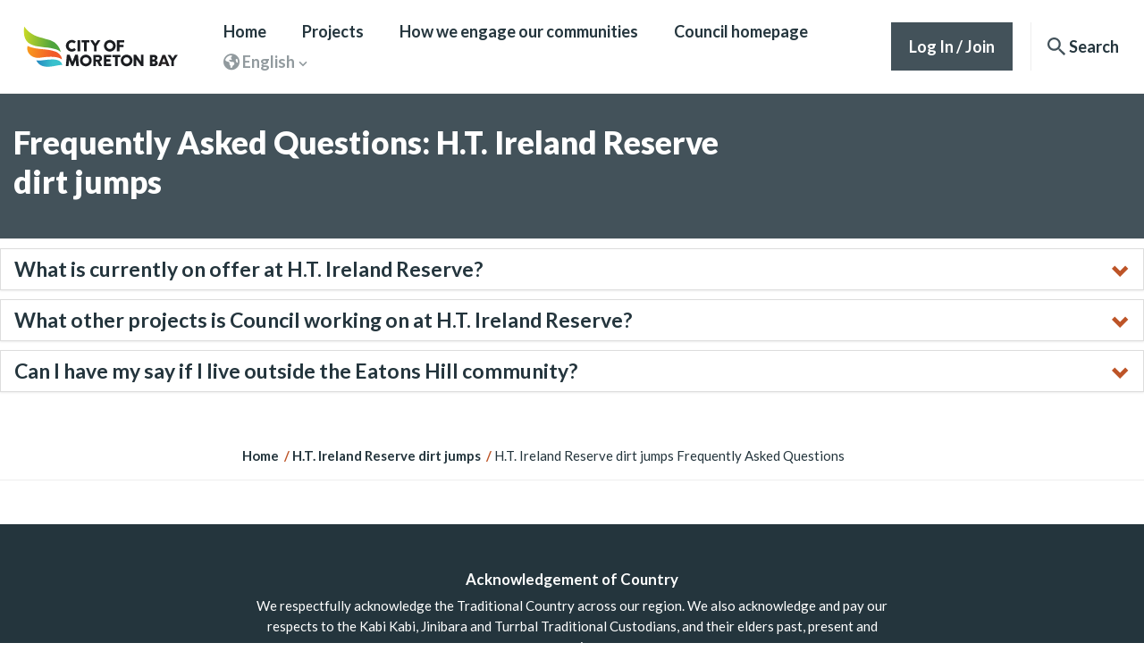

--- FILE ---
content_type: text/css
request_url: https://yoursay.moretonbay.qld.gov.au/application/generated/cache/css/the_hive_mbay_yoursay/main.css?_v=2.67.2.2
body_size: 66799
content:
:root,:host{--font-body-base-size:16px}html{font-size:10px}body{font-size:16px;line-height:1.25em;color:#24353d;font-family:'Lato',Helvetica,Arial,sans-serif;font-style:normal;font-weight:400;word-wrap:break-word}@media only screen and (min-width: 568px){body{line-height:calc(1.25em  +  .2  * ((100vw -  35.5em ) / 40.75 ))}}@media only screen and (min-width: 1220px){body{line-height:1.45em}}body #content{margin-bottom:1em}@media only screen and (min-width: 768px){body{font-size:16px}}@media only screen and (min-width: 1024px){body{font-size:16px}}:focus{outline:none}a:focus{outline:thin dotted;outline:5px auto Highlight;outline:5px auto -webkit-focus-ring-color;outline-offset:-2px}#skippy{background:#fff;color:#0063b7;display:block;outline:0 none;padding:1em}#skippy .container{background:transparent}#skippy .skiplink-text{outline:1px dotted;padding:0.5em}#content{outline:0 none}@media only screen and (min-width: 1024px){#content{min-height:50vh}}.browserupgrade{margin:.2em 0;background:#ccc;color:#000;padding:.2em 0}div.ccm-page .has-error .checkbox,div.ccm-page .has-error .checkbox-inline,div.ccm-page .has-error .control-label,div.ccm-page .has-error .help-block,div.ccm-page .has-error .radio,div.ccm-page .has-error .radio-inline,div.ccm-page .has-error.checkbox label,div.ccm-page .has-error.checkbox-inline label,div.ccm-page .has-error.radio label,div.ccm-page .has-error.radio-inline label{color:#b34646}div.ccm-page .btn-inline-block{min-width:400px}div.ccm-page .pagination>.active>a,div.ccm-page .pagination>.active>span,div.ccm-page .pagination>.active>a:hover,div.ccm-page .pagination>.active>span:hover,div.ccm-page .pagination>.active>a:focus,div.ccm-page .pagination>.active>span:focus{background-color:#0063b7;border-color:#0063b7}div.ccm-page .text-left{text-align:start}div.ccm-page .text-right{text-align:end}div.ccm-page .modal-footer{text-align:end}div.ccm-page caption{text-align:start}div.ccm-page th{text-align:start}div.ccm-page[dir="rtl"] .pull-left{float:right !important}div.ccm-page[dir="rtl"] .pull-right{float:left !important}div.ccm-page[dir="rtl"] .dropdown-menu-left{left:auto;right:0}div.ccm-page[dir="rtl"] .dropdown-menu-right{left:0;right:auto}div.ccm-page[dir="rtl"] .nav{padding-right:0}div.ccm-page[dir="rtl"] .nav-pills>li{float:right}div.ccm-page[dir="rtl"] .nav-pills>li+li{margin-left:0;margin-right:2px}div.ccm-page[dir="rtl"] .nav-stacked>li+li{margin-right:0}@media (min-width:768px){div.ccm-page[dir="rtl"] .navbar-nav{float:right}div.ccm-page[dir="rtl"] .navbar-nav>li{float:right}}div.ccm-page[dir="rtl"] .carousel-indicators{padding-right:0}div.ccm-page[dir="rtl"] .carousel-control.left{left:auto;right:0}div.ccm-page[dir="rtl"] .carousel-control.right{right:auto;left:0}div.ccm-page[dir="rtl"] .carousel-inner>.item{-webkit-transition:.6s ease-in-out right;-moz-transition:.6s ease-in-out right;-o-transition:.6s ease-in-out right;-ms-transition:.6s ease-in-out right;transition:.6s ease-in-out right}@media all and (transform-3d),(-webkit-transform-3d){div.ccm-page[dir="rtl"] .carousel-inner>.item{-webkit-transition:transform .6s ease-in-out;-moz-transition:transform .6s ease-in-out;-o-transition:transform .6s ease-in-out;-ms-transition:transform .6s ease-in-out;transition:transform .6s ease-in-out}div.ccm-page[dir="rtl"] .carousel-inner>.item.next,div.ccm-page[dir="rtl"] .carousel-inner>.item.active.right{transform:translate3d(-100%, 0, 0);left:auto;right:0}div.ccm-page[dir="rtl"] .carousel-inner>.item.prev,div.ccm-page[dir="rtl"] .carousel-inner>.item.active.left{transform:translate3d(100%, 0, 0);left:auto;right:0}div.ccm-page[dir="rtl"] .carousel-inner>.item.next.left,div.ccm-page[dir="rtl"] .carousel-inner>.item.prev.right,div.ccm-page[dir="rtl"] .carousel-inner>.item.active{transform:translate3d(0, 0, 0);left:auto;right:0}}div.ccm-page[dir="rtl"] .carousel-inner>.active{left:auto;right:0}div.ccm-page[dir="rtl"] .carousel-inner>.next{left:auto;right:100%}div.ccm-page[dir="rtl"] .carousel-inner>.prev{left:auto;right:-100%}div.ccm-page[dir="rtl"] .carousel-inner>.next.left,div.ccm-page[dir="rtl"] .carousel-inner>.prev.right{left:auto;right:0}div.ccm-page[dir="rtl"] .carousel-inner>.active.left{left:auto;right:-100%}div.ccm-page[dir="rtl"] .carousel-inner>.active.right{left:auto;right:100%}div.ccm-page[dir="rtl"] .progress-bar{float:right}div.ccm-page[dir="rtl"] .close{float:left}div.ccm-page[dir="rtl"] .input-group .form-control{float:right}div.ccm-page[dir="rtl"] .row{display:flex;flex-wrap:wrap}div.ccm-page[dir="rtl"] .row>*{flex:1 0 auto;max-width:100%;float:none}@media screen and (min-width:768px){div.ccm-page[dir="rtl"] .col-sm-1,div.ccm-page[dir="rtl"] .col-sm-2,div.ccm-page[dir="rtl"] .col-sm-3,div.ccm-page[dir="rtl"] .col-sm-4,div.ccm-page[dir="rtl"] .col-sm-5,div.ccm-page[dir="rtl"] .col-sm-6,div.ccm-page[dir="rtl"] .col-sm-7,div.ccm-page[dir="rtl"] .col-sm-8,div.ccm-page[dir="rtl"] .col-sm-9,div.ccm-page[dir="rtl"] .col-sm-10,div.ccm-page[dir="rtl"] .col-sm-11,div.ccm-page[dir="rtl"] .col-sm-12{flex:0 0 auto}div.ccm-page[dir="rtl"] .col-sm-offset-1{margin-left:0;margin-right:8.33333333%}div.ccm-page[dir="rtl"] .col-sm-offset-2{margin-left:0;margin-right:16.66666667%}div.ccm-page[dir="rtl"] .col-sm-offset-3{margin-left:0;margin-right:25%}div.ccm-page[dir="rtl"] .col-sm-offset-4{margin-left:0;margin-right:33.33333333%}div.ccm-page[dir="rtl"] .col-sm-offset-5{margin-left:0;margin-right:41.66666667%}div.ccm-page[dir="rtl"] .col-sm-offset-6{margin-left:0;margin-right:50%}div.ccm-page[dir="rtl"] .col-sm-offset-7{margin-left:0;margin-right:58.33333333%}div.ccm-page[dir="rtl"] .col-sm-offset-8{margin-left:0;margin-right:66.66666667%}div.ccm-page[dir="rtl"] .col-sm-offset-9{margin-left:0;margin-right:75%}div.ccm-page[dir="rtl"] .col-sm-offset-10{margin-left:0;margin-right:83.33333333%}div.ccm-page[dir="rtl"] .col-sm-offset-11{margin-left:0;margin-right:91.66666667%}div.ccm-page[dir="rtl"] .col-sm-offset-12{margin-left:0;margin-right:100%}}@media screen and (min-width:992px){div.ccm-page[dir="rtl"] .col-md-1,div.ccm-page[dir="rtl"] .col-md-2,div.ccm-page[dir="rtl"] .col-md-3,div.ccm-page[dir="rtl"] .col-md-4,div.ccm-page[dir="rtl"] .col-md-5,div.ccm-page[dir="rtl"] .col-md-6,div.ccm-page[dir="rtl"] .col-md-7,div.ccm-page[dir="rtl"] .col-md-8,div.ccm-page[dir="rtl"] .col-md-9,div.ccm-page[dir="rtl"] .col-md-10,div.ccm-page[dir="rtl"] .col-md-11,div.ccm-page[dir="rtl"] .col-md-12{flex:0 0 auto}div.ccm-page[dir="rtl"] .col-md-offset-1{margin-left:0;margin-right:8.33333333%}div.ccm-page[dir="rtl"] .col-md-offset-2{margin-left:0;margin-right:16.66666667%}div.ccm-page[dir="rtl"] .col-md-offset-3{margin-left:0;margin-right:25%}div.ccm-page[dir="rtl"] .col-md-offset-4{margin-left:0;margin-right:33.33333333%}div.ccm-page[dir="rtl"] .col-md-offset-5{margin-left:0;margin-right:41.66666667%}div.ccm-page[dir="rtl"] .col-md-offset-6{margin-left:0;margin-right:50%}div.ccm-page[dir="rtl"] .col-md-offset-7{margin-left:0;margin-right:58.33333333%}div.ccm-page[dir="rtl"] .col-md-offset-8{margin-left:0;margin-right:66.66666667%}div.ccm-page[dir="rtl"] .col-md-offset-9{margin-left:0;margin-right:75%}div.ccm-page[dir="rtl"] .col-md-offset-10{margin-left:0;margin-right:83.33333333%}div.ccm-page[dir="rtl"] .col-md-offset-11{margin-left:0;margin-right:91.66666667%}div.ccm-page[dir="rtl"] .col-md-offset-12{margin-left:0;margin-right:100%}}@media screen and (min-width:1200px){div.ccm-page[dir="rtl"] .col-lg-1,div.ccm-page[dir="rtl"] .col-lg-2,div.ccm-page[dir="rtl"] .col-lg-3,div.ccm-page[dir="rtl"] .col-lg-4,div.ccm-page[dir="rtl"] .col-lg-5,div.ccm-page[dir="rtl"] .col-lg-6,div.ccm-page[dir="rtl"] .col-lg-7,div.ccm-page[dir="rtl"] .col-lg-8,div.ccm-page[dir="rtl"] .col-lg-9,div.ccm-page[dir="rtl"] .col-lg-10,div.ccm-page[dir="rtl"] .col-lg-11,div.ccm-page[dir="rtl"] .col-lg-12{flex:0 0 auto}div.ccm-page[dir="rtl"] .col-lg-offset-1{margin-left:0;margin-right:8.33333333%}div.ccm-page[dir="rtl"] .col-lg-offset-2{margin-left:0;margin-right:16.66666667%}div.ccm-page[dir="rtl"] .col-lg-offset-3{margin-left:0;margin-right:25%}div.ccm-page[dir="rtl"] .col-lg-offset-4{margin-left:0;margin-right:33.33333333%}div.ccm-page[dir="rtl"] .col-lg-offset-5{margin-left:0;margin-right:41.66666667%}div.ccm-page[dir="rtl"] .col-lg-offset-6{margin-left:0;margin-right:50%}div.ccm-page[dir="rtl"] .col-lg-offset-7{margin-left:0;margin-right:58.33333333%}div.ccm-page[dir="rtl"] .col-lg-offset-8{margin-left:0;margin-right:66.66666667%}div.ccm-page[dir="rtl"] .col-lg-offset-9{margin-left:0;margin-right:75%}div.ccm-page[dir="rtl"] .col-lg-offset-10{margin-left:0;margin-right:83.33333333%}div.ccm-page[dir="rtl"] .col-lg-offset-11{margin-left:0;margin-right:91.66666667%}div.ccm-page[dir="rtl"] .col-lg-offset-12{margin-left:0;margin-right:100%}}div.ccm-page[dir="rtl"] .list-inline{padding-right:0;margin-left:0;margin-right:-5px}div.ccm-page[dir="rtl"] .list-unstyled{padding-right:0}div.ccm-page[dir="rtl"] dd{margin-right:0}div.ccm-page[dir="rtl"] blockquote{border-left:0;border-right:5px solid #eee}div.ccm-page[dir="rtl"] .glyphicon-chevron-left:before{content:"\e080"}div.ccm-page[dir="rtl"] .glyphicon-chevron-right:before{content:"\e079"}div.ccm-page[dir="rtl"] .tooltip.right{margin-left:0;margin-right:-3px}div.ccm-page[dir="rtl"] .tooltip.left{margin-left:0;margin-right:3px}div.ccm-page[dir="rtl"] .tooltip.top .tooltip-arrow{margin-left:0;margin-right:-5px}div.ccm-page[dir="rtl"] .tooltip.bottom .tooltip-arrow{margin-left:0;margin-right:-5px}div.ccm-page[dir="rtl"] .caret{margin-left:0;margin-right:2px}div.ccm-page[dir="rtl"] .btn .caret{margin-right:0}div.ccm-page[dir="rtl"] .btn-group>.btn,div.ccm-page[dir="rtl"] .btn-group-vertical>.btn{float:right}div.ccm-page[dir="rtl"] .pagination{padding-right:0}div.ccm-page[dir="rtl"] .pagination>li>a,div.ccm-page[dir="rtl"] .pagination>li>span{float:right;margin-left:0;margin-right:-1px}div.ccm-page[dir="rtl"] .pagination>li:first-child>a,div.ccm-page[dir="rtl"] .pagination>li:first-child>span{margin-right:0;border-top-left-radius:0;border-bottom-left-radius:0;border-top-right-radius:4px;border-bottom-right-radius:4px}div.ccm-page[dir="rtl"] .pagination>li:last-child>a,div.ccm-page[dir="rtl"] .pagination>li:last-child>span{margin-right:0;border-top-right-radius:0;border-bottom-right-radius:0;border-top-left-radius:4px;border-bottom-left-radius:4px}div.ccm-page[dir="rtl"] .input-group-addon:first-child{border-right:1px solid #ccc;border-left:0}div.ccm-page .btn{position:relative;display:inline-block;margin-bottom:0;font-weight:600;text-align:center;vertical-align:middle;touch-action:manipulation;cursor:pointer;background-image:none;border:2px solid transparent;white-space:nowrap;max-width:100%;padding:.8em 2rem;line-height:1.42857143;border-radius:0px;-webkit-user-select:none;-moz-user-select:none;-ms-user-select:none;user-select:none;font-size:16px;-webkit-transition:all .3s ease;-moz-transition:all .3s ease;-o-transition:all .3s ease;-ms-transition:all .3s ease;transition:all .3s ease}@media only screen and (min-width: 768px){div.ccm-page .btn{font-size:16px}}@media only screen and (min-width: 1024px){div.ccm-page .btn{font-size:16px}}div.ccm-page .btn:focus,div.ccm-page .btn.is-active:focus,div.ccm-page .btn:active:focus,div.ccm-page .btn.active:focus,div.ccm-page .btn.focus,div.ccm-page .btn.is-active.focus,div.ccm-page .btn:active.focus,div.ccm-page .btn.active.focus{outline:5px auto -webkit-focus-ring-color;outline-offset:-2px}div.ccm-page .btn:hover,div.ccm-page .btn:focus,div.ccm-page .btn.focus{color:#24353d;text-decoration:none}div.ccm-page .btn:focus{outline:thin dotted;outline:5px auto Highlight;outline:5px auto -webkit-focus-ring-color;outline-offset:-2px}div.ccm-page .btn.is-active,div.ccm-page .btn:active,div.ccm-page .btn.active{outline:0;background-image:none;-webkit-box-shadow:inset 0 3px 5px rgba(0,0,0,0.125);box-shadow:inset 0 3px 5px rgba(0,0,0,0.125)}div.ccm-page .btn.is-disabled,div.ccm-page .btn.disabled,div.ccm-page .btn[disabled],fieldset[disabled] div.ccm-page .btn{cursor:not-allowed;opacity:.65;filter:alpha(opacity=65);-webkit-box-shadow:none;box-shadow:none}adiv.ccm-page .btn.is-disabled,adiv.ccm-page .btn.disabled,fieldset[disabled] adiv.ccm-page .btn{pointer-events:none}div.ccm-page .btn.btn-rounded,div.ccm-page .btn.mod-rounded{border-radius:0.5em}div.ccm-page .btn.btn-circle,div.ccm-page .btn.mod-circle{border-radius:3em}div.ccm-page .btn.mod-follow{border:2px solid #fff;background:#ffffff;color:#43525a;min-width:165px;text-align:center;padding:.8em 2em;margin-top:1rem}div.ccm-page .btn.mod-follow:hover{background:rgba(255,255,255,0.8);border:2px solid transparent}div.ccm-page .btn.mod-follow:active{color:#fff;background:transparent;border:2px solid #fff}div.ccm-page .btn.mod-follow.mod-following{color:#fff;background:transparent;border:2px solid #fff}div.ccm-page .btn.mod-follow.mod-following:hover{color:#43525a;background-color:#fff}div.ccm-page .btn.btn-unfill{background-color:transparent;border-color:transparent}div.ccm-page .btn.is-loading{color:transparent;pointer-events:none}div.ccm-page .btn.is-loading:after{animation:spin-around 500ms infinite linear;border:2px solid #24353d;border-radius:100%;border-right-color:transparent;border-top-color:transparent;content:"";display:block;height:16px;position:relative;width:16px}div.ccm-page .btn.mod-ghost.is-loading:after,div.ccm-page .btn.mod-ghost-reverse.is-loading:after,div.ccm-page .btn.mod-reverse.is-loading:after{border:2px solid #43525a;border-right-color:transparent;border-top-color:transparent}div.ccm-page .btn.is-loading:after{left:50%;margin-left:-8px;margin-top:-8px;position:absolute;top:50%;position:absolute !important}div.ccm-page .btn.btn-close{width:24px;height:24px;color:#4d4f53;background-color:transparent;border-radius:2px;padding:0;text-shadow:none;opacity:1;line-height:1;display:flex;align-items:center;justify-content:center}div.ccm-page .btn.btn-close:hover,div.ccm-page .btn.btn-close:focus{color:#444;background-color:#eee}div.ccm-page .btn.btn-close:active{color:#121212;background-color:#eee}div.ccm-page .btn.btn-close.disabled{color:#c8cdd2;background-color:#eee}div.ccm-page .btn.btn-close.btn-inverse{color:#fff;background-color:transparent}div.ccm-page .btn.btn-close.btn-inverse:hover,div.ccm-page .btn.btn-close.btn-inverse:focus{background-color:rgba(238,238,238,0.3)}div.ccm-page .btn.btn-close.btn-inverse:active{background-color:rgba(238,238,238,0.3)}div.ccm-page .btn.btn-close.btn-inverse.disabled{background-color:rgba(238,238,238,0.3)}div.ccm-page .btn.mod-reverse{color:#24353d;background-color:#fff;border-color:#eee}div.ccm-page .btn.mod-reverse.btn-inline,div.ccm-page .btn.mod-reverse.btn-link,div.ccm-page .btn.mod-reverse.btn-link.btn-inline{color:#fff}div.ccm-page .btn.mod-reverse.btn-inline.is-active,div.ccm-page .btn.mod-reverse.btn-link.is-active,div.ccm-page .btn.mod-reverse.btn-link.btn-inline.is-active,div.ccm-page .btn.mod-reverse.btn-inline:active,div.ccm-page .btn.mod-reverse.btn-link:active,div.ccm-page .btn.mod-reverse.btn-link.btn-inline:active,div.ccm-page .btn.mod-reverse.btn-inline.active,div.ccm-page .btn.mod-reverse.btn-link.active,div.ccm-page .btn.mod-reverse.btn-link.btn-inline.active,div.ccm-page .btn.mod-reverse.btn-inline:hover,div.ccm-page .btn.mod-reverse.btn-link:hover,div.ccm-page .btn.mod-reverse.btn-link.btn-inline:hover,div.ccm-page .btn.mod-reverse.btn-inline:focus,div.ccm-page .btn.mod-reverse.btn-link:focus,div.ccm-page .btn.mod-reverse.btn-link.btn-inline:focus{color:#e6e6e6}div.ccm-page .btn.mod-reverse.btn-default.btn-inline,div.ccm-page .btn.mod-reverse.btn-default.btn-link,div.ccm-page .btn.mod-reverse.btn-default.btn-link.btn-inline{color:#24353d}div.ccm-page .btn.mod-reverse.btn-default.btn-inline:hover,div.ccm-page .btn.mod-reverse.btn-default.btn-link:hover,div.ccm-page .btn.mod-reverse.btn-default.btn-link.btn-inline:hover,div.ccm-page .btn.mod-reverse.btn-default.btn-inline:focus,div.ccm-page .btn.mod-reverse.btn-default.btn-link:focus,div.ccm-page .btn.mod-reverse.btn-default.btn-link.btn-inline:focus,div.ccm-page .btn.mod-reverse.btn-default.btn-inline.is-active,div.ccm-page .btn.mod-reverse.btn-default.btn-link.is-active,div.ccm-page .btn.mod-reverse.btn-default.btn-link.btn-inline.is-active,div.ccm-page .btn.mod-reverse.btn-default.btn-inline:active,div.ccm-page .btn.mod-reverse.btn-default.btn-link:active,div.ccm-page .btn.mod-reverse.btn-default.btn-link.btn-inline:active,div.ccm-page .btn.mod-reverse.btn-default.btn-inline.active,div.ccm-page .btn.mod-reverse.btn-default.btn-link.active,div.ccm-page .btn.mod-reverse.btn-default.btn-link.btn-inline.active{color:#11191d}div.ccm-page .btn.mod-reverse.btn-reverse{color:#24353d;background-color:#e6e6e6;border-color:#cfcfcf}div.ccm-page .btn.mod-reverse.btn-reverse:hover,div.ccm-page .btn.mod-reverse.btn-reverse:focus,div.ccm-page .btn.mod-reverse.btn-reverse.is-active,div.ccm-page .btn.mod-reverse.btn-reverse:active,div.ccm-page .btn.mod-reverse.btn-reverse.active{color:#24353d;background-color:#fff;border-color:#eee}div.ccm-page .btn.mod-reverse.btn-outline,div.ccm-page .btn.mod-reverse.mod-ghost{border-color:#fff;background-color:transparent;color:#fff}div.ccm-page .btn.mod-reverse.btn-outline.btn-default,div.ccm-page .btn.mod-reverse.mod-ghost.btn-default{color:#24353d}div.ccm-page .btn.mod-reverse.btn-outline:hover,div.ccm-page .btn.mod-reverse.mod-ghost:hover,div.ccm-page .btn.mod-reverse.btn-outline:focus,div.ccm-page .btn.mod-reverse.mod-ghost:focus{background-color:#fff;border-color:#eee}div.ccm-page .btn.mod-reverse.btn-outline.is-active,div.ccm-page .btn.mod-reverse.mod-ghost.is-active,div.ccm-page .btn.mod-reverse.btn-outline:active,div.ccm-page .btn.mod-reverse.mod-ghost:active,div.ccm-page .btn.mod-reverse.btn-outline.active,div.ccm-page .btn.mod-reverse.mod-ghost.active,div.ccm-page .btn.mod-reverse.btn-outline .open>.dropdown-toggle,div.ccm-page .btn.mod-reverse.mod-ghost .open>.dropdown-toggle{color:#24353d;background-color:#e6e6e6;border-color:#cfcfcf}div.ccm-page .btn.mod-reverse.btn-outline-reverse{color:#24353d;background-color:#e6e6e6;border-color:#cfcfcf}div.ccm-page .btn.mod-reverse.btn-outline-reverse:hover,div.ccm-page .btn.mod-reverse.btn-outline-reverse:focus,div.ccm-page .btn.mod-reverse.btn-outline-reverse.is-active,div.ccm-page .btn.mod-reverse.btn-outline-reverse:active,div.ccm-page .btn.mod-reverse.btn-outline-reverse.active{border-color:#eee;background-color:transparent;color:#fff}div.ccm-page .btn.mod-reverse.btn-outline-reverse.btn-default:hover,div.ccm-page .btn.mod-reverse.btn-outline-reverse.btn-default:focus,div.ccm-page .btn.mod-reverse.btn-outline-reverse.btn-default.is-active,div.ccm-page .btn.mod-reverse.btn-outline-reverse.btn-default:active,div.ccm-page .btn.mod-reverse.btn-outline-reverse.btn-default.active{color:#24353d}div.ccm-page .btn.mod-reverse.btn-outline-inverse,div.ccm-page .btn.mod-reverse.mod-ghost-reverse{background-color:transparent;border-color:#fff;color:#fff}div.ccm-page .btn.mod-reverse.btn-outline-inverse:hover,div.ccm-page .btn.mod-reverse.mod-ghost-reverse:hover,div.ccm-page .btn.mod-reverse.btn-outline-inverse:focus,div.ccm-page .btn.mod-reverse.mod-ghost-reverse:focus,div.ccm-page .btn.mod-reverse.btn-outline-inverse.is-active,div.ccm-page .btn.mod-reverse.mod-ghost-reverse.is-active,div.ccm-page .btn.mod-reverse.btn-outline-inverse:active,div.ccm-page .btn.mod-reverse.mod-ghost-reverse:active,div.ccm-page .btn.mod-reverse.btn-outline-inverse.active,div.ccm-page .btn.mod-reverse.mod-ghost-reverse.active{background-color:transparent;border-color:#fff;color:#fff}div.ccm-page .btn.mod-reverse.btn-outline-inverse.btn-default:hover,div.ccm-page .btn.mod-reverse.mod-ghost-reverse.btn-default:hover,div.ccm-page .btn.mod-reverse.btn-outline-inverse.btn-default:focus,div.ccm-page .btn.mod-reverse.mod-ghost-reverse.btn-default:focus,div.ccm-page .btn.mod-reverse.btn-outline-inverse.btn-default.is-active,div.ccm-page .btn.mod-reverse.mod-ghost-reverse.btn-default.is-active,div.ccm-page .btn.mod-reverse.btn-outline-inverse.btn-default:active,div.ccm-page .btn.mod-reverse.mod-ghost-reverse.btn-default:active,div.ccm-page .btn.mod-reverse.btn-outline-inverse.btn-default.active,div.ccm-page .btn.mod-reverse.mod-ghost-reverse.btn-default.active{border-color:#24353d;color:#24353d}div.ccm-page .btn.mod-reverse.btn-unfill{background-color:transparent;border-color:transparent;color:#fff}div.ccm-page .btn.mod-reverse.btn-unfill.is-active,div.ccm-page .btn.mod-reverse.btn-unfill:active,div.ccm-page .btn.mod-reverse.btn-unfill.active,div.ccm-page .btn.mod-reverse.btn-unfill:hover,div.ccm-page .btn.mod-reverse.btn-unfill:focus{background-color:transparent;border-color:transparent;color:#e6e6e6}div.ccm-page .btn.mod-reverse.btn-unfill.btn-default{color:#24353d}div.ccm-page .btn.mod-reverse.btn-unfill.btn-default.is-active,div.ccm-page .btn.mod-reverse.btn-unfill.btn-default:active,div.ccm-page .btn.mod-reverse.btn-unfill.btn-default.active,div.ccm-page .btn.mod-reverse.btn-unfill.btn-default:hover,div.ccm-page .btn.mod-reverse.btn-unfill.btn-default:focus{color:#11191d}div.ccm-page .btn.mod-reverse.btn-inverse,div.ccm-page .btn.mod-reverse.mod-reverse{color:#fff;background-color:#fff;border-color:#fff}div.ccm-page .btn.mod-reverse.btn-inverse:hover,div.ccm-page .btn.mod-reverse.mod-reverse:hover,div.ccm-page .btn.mod-reverse.btn-inverse:focus,div.ccm-page .btn.mod-reverse.mod-reverse:focus,div.ccm-page .btn.mod-reverse.btn-inverse.is-active,div.ccm-page .btn.mod-reverse.mod-reverse.is-active,div.ccm-page .btn.mod-reverse.btn-inverse:active,div.ccm-page .btn.mod-reverse.mod-reverse:active,div.ccm-page .btn.mod-reverse.btn-inverse.active,div.ccm-page .btn.mod-reverse.mod-reverse.active{border-color:#e6e6e6}div.ccm-page .btn.mod-reverse.btn-inverse.btn-default,div.ccm-page .btn.mod-reverse.mod-reverse.btn-default{color:#24353d}div.ccm-page .btn.mod-reverse:focus,div.ccm-page .btn.mod-reverse.focus{color:#24353d;background-color:#e6e6e6;border-color:#aeaeae}div.ccm-page .btn.mod-reverse:hover{color:#24353d;background-color:#e6e6e6;border-color:#cfcfcf}div.ccm-page .btn.mod-reverse.is-active,div.ccm-page .btn.mod-reverse:active,div.ccm-page .btn.mod-reverse.active,div.ccm-page .btn.mod-reverse .open>.dropdown-toggle{color:#24353d;background-color:#e6e6e6;border-color:#cfcfcf}div.ccm-page .btn.mod-reverse.is-active,div.ccm-page .btn.mod-reverse:active,div.ccm-page .btn.mod-reverse.active .open>.dropdown-toggle{background-image:none}div.ccm-page .btn.mod-reverse.disabled:hover,div.ccm-page .btn.mod-reverse[disabled]:hover,fieldset[disabled] div.ccm-page .btn.mod-reverse:hover,div.ccm-page .btn.mod-reverse.disabled:focus,div.ccm-page .btn.mod-reverse[disabled]:focus,fieldset[disabled] div.ccm-page .btn.mod-reverse:focus,div.ccm-page .btn.mod-reverse.disabled.focus,div.ccm-page .btn.mod-reverse[disabled].focus,fieldset[disabled] div.ccm-page .btn.mod-reverse.focus{background-color:#fff;border-color:#eee}div.ccm-page .btn.mod-reverse.is-loading:not(.btn-inline){color:transparent}div.ccm-page .btn.mod-reverse.is-loading:after{border:2px solid #fff;border-right-color:transparent;border-top-color:transparent}div.ccm-page .btn.mod-reverse.is-loading.btn-link:after,div.ccm-page .btn.mod-reverse.is-loading.btn-outline:after,div.ccm-page .btn.mod-reverse.is-loading.btn-unfill:after,div.ccm-page .btn.mod-reverse.is-loading.btn-inverse:after{border:2px solid #fff;border-right-color:transparent;border-top-color:transparent}div.ccm-page .btn.mod-reverse.is-loading.btn-default:after{border:2px solid #24353d;border-right-color:transparent;border-top-color:transparent}div.ccm-page .btn.mod-reverse.is-loading.btn-default.btn-outline-inverse:after{border:2px solid #fff;border-right-color:transparent;border-top-color:transparent}div.ccm-page .btn.mod-reverse.is-loading:focus:after,div.ccm-page .btn.mod-reverse.is-loading:active:after{border:2px solid #24353d;border-right-color:transparent;border-top-color:transparent}div.ccm-page .btn.mod-reverse .badge{color:#fff;background-color:#24353d}div.ccm-page .btn.btn-default{color:#24353d;background-color:#eee;border-color:#eee}div.ccm-page .btn.btn-default.btn-inline,div.ccm-page .btn.btn-default.btn-link,div.ccm-page .btn.btn-default.btn-link.btn-inline{color:#eee}div.ccm-page .btn.btn-default.btn-inline.is-active,div.ccm-page .btn.btn-default.btn-link.is-active,div.ccm-page .btn.btn-default.btn-link.btn-inline.is-active,div.ccm-page .btn.btn-default.btn-inline:active,div.ccm-page .btn.btn-default.btn-link:active,div.ccm-page .btn.btn-default.btn-link.btn-inline:active,div.ccm-page .btn.btn-default.btn-inline.active,div.ccm-page .btn.btn-default.btn-link.active,div.ccm-page .btn.btn-default.btn-link.btn-inline.active,div.ccm-page .btn.btn-default.btn-inline:hover,div.ccm-page .btn.btn-default.btn-link:hover,div.ccm-page .btn.btn-default.btn-link.btn-inline:hover,div.ccm-page .btn.btn-default.btn-inline:focus,div.ccm-page .btn.btn-default.btn-link:focus,div.ccm-page .btn.btn-default.btn-link.btn-inline:focus{color:#d5d5d5}div.ccm-page .btn.btn-default.btn-default.btn-inline,div.ccm-page .btn.btn-default.btn-default.btn-link,div.ccm-page .btn.btn-default.btn-default.btn-link.btn-inline{color:#24353d}div.ccm-page .btn.btn-default.btn-default.btn-inline:hover,div.ccm-page .btn.btn-default.btn-default.btn-link:hover,div.ccm-page .btn.btn-default.btn-default.btn-link.btn-inline:hover,div.ccm-page .btn.btn-default.btn-default.btn-inline:focus,div.ccm-page .btn.btn-default.btn-default.btn-link:focus,div.ccm-page .btn.btn-default.btn-default.btn-link.btn-inline:focus,div.ccm-page .btn.btn-default.btn-default.btn-inline.is-active,div.ccm-page .btn.btn-default.btn-default.btn-link.is-active,div.ccm-page .btn.btn-default.btn-default.btn-link.btn-inline.is-active,div.ccm-page .btn.btn-default.btn-default.btn-inline:active,div.ccm-page .btn.btn-default.btn-default.btn-link:active,div.ccm-page .btn.btn-default.btn-default.btn-link.btn-inline:active,div.ccm-page .btn.btn-default.btn-default.btn-inline.active,div.ccm-page .btn.btn-default.btn-default.btn-link.active,div.ccm-page .btn.btn-default.btn-default.btn-link.btn-inline.active{color:#11191d}div.ccm-page .btn.btn-default.btn-reverse{color:#24353d;background-color:#d5d5d5;border-color:#cfcfcf}div.ccm-page .btn.btn-default.btn-reverse:hover,div.ccm-page .btn.btn-default.btn-reverse:focus,div.ccm-page .btn.btn-default.btn-reverse.is-active,div.ccm-page .btn.btn-default.btn-reverse:active,div.ccm-page .btn.btn-default.btn-reverse.active{color:#24353d;background-color:#eee;border-color:#eee}div.ccm-page .btn.btn-default.btn-outline,div.ccm-page .btn.btn-default.mod-ghost{border-color:#eee;background-color:transparent;color:#eee}div.ccm-page .btn.btn-default.btn-outline.btn-default,div.ccm-page .btn.btn-default.mod-ghost.btn-default{color:#24353d}div.ccm-page .btn.btn-default.btn-outline:hover,div.ccm-page .btn.btn-default.mod-ghost:hover,div.ccm-page .btn.btn-default.btn-outline:focus,div.ccm-page .btn.btn-default.mod-ghost:focus{background-color:#eee;border-color:#eee}div.ccm-page .btn.btn-default.btn-outline.is-active,div.ccm-page .btn.btn-default.mod-ghost.is-active,div.ccm-page .btn.btn-default.btn-outline:active,div.ccm-page .btn.btn-default.mod-ghost:active,div.ccm-page .btn.btn-default.btn-outline.active,div.ccm-page .btn.btn-default.mod-ghost.active,div.ccm-page .btn.btn-default.btn-outline .open>.dropdown-toggle,div.ccm-page .btn.btn-default.mod-ghost .open>.dropdown-toggle{color:#24353d;background-color:#d5d5d5;border-color:#cfcfcf}div.ccm-page .btn.btn-default.btn-outline-reverse{color:#24353d;background-color:#d5d5d5;border-color:#cfcfcf}div.ccm-page .btn.btn-default.btn-outline-reverse:hover,div.ccm-page .btn.btn-default.btn-outline-reverse:focus,div.ccm-page .btn.btn-default.btn-outline-reverse.is-active,div.ccm-page .btn.btn-default.btn-outline-reverse:active,div.ccm-page .btn.btn-default.btn-outline-reverse.active{border-color:#eee;background-color:transparent;color:#eee}div.ccm-page .btn.btn-default.btn-outline-reverse.btn-default:hover,div.ccm-page .btn.btn-default.btn-outline-reverse.btn-default:focus,div.ccm-page .btn.btn-default.btn-outline-reverse.btn-default.is-active,div.ccm-page .btn.btn-default.btn-outline-reverse.btn-default:active,div.ccm-page .btn.btn-default.btn-outline-reverse.btn-default.active{color:#24353d}div.ccm-page .btn.btn-default.btn-outline-inverse,div.ccm-page .btn.btn-default.mod-ghost-reverse{background-color:transparent;border-color:#fff;color:#fff}div.ccm-page .btn.btn-default.btn-outline-inverse:hover,div.ccm-page .btn.btn-default.mod-ghost-reverse:hover,div.ccm-page .btn.btn-default.btn-outline-inverse:focus,div.ccm-page .btn.btn-default.mod-ghost-reverse:focus,div.ccm-page .btn.btn-default.btn-outline-inverse.is-active,div.ccm-page .btn.btn-default.mod-ghost-reverse.is-active,div.ccm-page .btn.btn-default.btn-outline-inverse:active,div.ccm-page .btn.btn-default.mod-ghost-reverse:active,div.ccm-page .btn.btn-default.btn-outline-inverse.active,div.ccm-page .btn.btn-default.mod-ghost-reverse.active{background-color:transparent;border-color:#eee;color:#eee}div.ccm-page .btn.btn-default.btn-outline-inverse.btn-default:hover,div.ccm-page .btn.btn-default.mod-ghost-reverse.btn-default:hover,div.ccm-page .btn.btn-default.btn-outline-inverse.btn-default:focus,div.ccm-page .btn.btn-default.mod-ghost-reverse.btn-default:focus,div.ccm-page .btn.btn-default.btn-outline-inverse.btn-default.is-active,div.ccm-page .btn.btn-default.mod-ghost-reverse.btn-default.is-active,div.ccm-page .btn.btn-default.btn-outline-inverse.btn-default:active,div.ccm-page .btn.btn-default.mod-ghost-reverse.btn-default:active,div.ccm-page .btn.btn-default.btn-outline-inverse.btn-default.active,div.ccm-page .btn.btn-default.mod-ghost-reverse.btn-default.active{border-color:#24353d;color:#24353d}div.ccm-page .btn.btn-default.btn-unfill{background-color:transparent;border-color:transparent;color:#eee}div.ccm-page .btn.btn-default.btn-unfill.is-active,div.ccm-page .btn.btn-default.btn-unfill:active,div.ccm-page .btn.btn-default.btn-unfill.active,div.ccm-page .btn.btn-default.btn-unfill:hover,div.ccm-page .btn.btn-default.btn-unfill:focus{background-color:transparent;border-color:transparent;color:#d5d5d5}div.ccm-page .btn.btn-default.btn-unfill.btn-default{color:#24353d}div.ccm-page .btn.btn-default.btn-unfill.btn-default.is-active,div.ccm-page .btn.btn-default.btn-unfill.btn-default:active,div.ccm-page .btn.btn-default.btn-unfill.btn-default.active,div.ccm-page .btn.btn-default.btn-unfill.btn-default:hover,div.ccm-page .btn.btn-default.btn-unfill.btn-default:focus{color:#11191d}div.ccm-page .btn.btn-default.btn-inverse,div.ccm-page .btn.btn-default.mod-reverse{color:#eee;background-color:#fff;border-color:#fff}div.ccm-page .btn.btn-default.btn-inverse:hover,div.ccm-page .btn.btn-default.mod-reverse:hover,div.ccm-page .btn.btn-default.btn-inverse:focus,div.ccm-page .btn.btn-default.mod-reverse:focus,div.ccm-page .btn.btn-default.btn-inverse.is-active,div.ccm-page .btn.btn-default.mod-reverse.is-active,div.ccm-page .btn.btn-default.btn-inverse:active,div.ccm-page .btn.btn-default.mod-reverse:active,div.ccm-page .btn.btn-default.btn-inverse.active,div.ccm-page .btn.btn-default.mod-reverse.active{border-color:#d5d5d5}div.ccm-page .btn.btn-default.btn-inverse.btn-default,div.ccm-page .btn.btn-default.mod-reverse.btn-default{color:#24353d}div.ccm-page .btn.btn-default:focus,div.ccm-page .btn.btn-default.focus{color:#24353d;background-color:#d5d5d5;border-color:#aeaeae}div.ccm-page .btn.btn-default:hover{color:#24353d;background-color:#d5d5d5;border-color:#cfcfcf}div.ccm-page .btn.btn-default.is-active,div.ccm-page .btn.btn-default:active,div.ccm-page .btn.btn-default.active,div.ccm-page .btn.btn-default .open>.dropdown-toggle{color:#24353d;background-color:#d5d5d5;border-color:#cfcfcf}div.ccm-page .btn.btn-default.is-active,div.ccm-page .btn.btn-default:active,div.ccm-page .btn.btn-default.active .open>.dropdown-toggle{background-image:none}div.ccm-page .btn.btn-default.disabled:hover,div.ccm-page .btn.btn-default[disabled]:hover,fieldset[disabled] div.ccm-page .btn.btn-default:hover,div.ccm-page .btn.btn-default.disabled:focus,div.ccm-page .btn.btn-default[disabled]:focus,fieldset[disabled] div.ccm-page .btn.btn-default:focus,div.ccm-page .btn.btn-default.disabled.focus,div.ccm-page .btn.btn-default[disabled].focus,fieldset[disabled] div.ccm-page .btn.btn-default.focus{background-color:#eee;border-color:#eee}div.ccm-page .btn.btn-default.is-loading:not(.btn-inline){color:transparent}div.ccm-page .btn.btn-default.is-loading:after{border:2px solid #fff;border-right-color:transparent;border-top-color:transparent}div.ccm-page .btn.btn-default.is-loading.btn-link:after,div.ccm-page .btn.btn-default.is-loading.btn-outline:after,div.ccm-page .btn.btn-default.is-loading.btn-unfill:after,div.ccm-page .btn.btn-default.is-loading.btn-inverse:after{border:2px solid #eee;border-right-color:transparent;border-top-color:transparent}div.ccm-page .btn.btn-default.is-loading.btn-default:after{border:2px solid #24353d;border-right-color:transparent;border-top-color:transparent}div.ccm-page .btn.btn-default.is-loading.btn-default.btn-outline-inverse:after{border:2px solid #eee;border-right-color:transparent;border-top-color:transparent}div.ccm-page .btn.btn-default.is-loading:focus:after,div.ccm-page .btn.btn-default.is-loading:active:after{border:2px solid #24353d;border-right-color:transparent;border-top-color:transparent}div.ccm-page .btn.btn-default .badge{color:#eee;background-color:#24353d}div.ccm-page .btn.btn-primary{color:#fff;background-color:#43525a;border-color:#43525a}div.ccm-page .btn.btn-primary.btn-inline,div.ccm-page .btn.btn-primary.btn-link,div.ccm-page .btn.btn-primary.btn-link.btn-inline{color:#43525a}div.ccm-page .btn.btn-primary.btn-inline.is-active,div.ccm-page .btn.btn-primary.btn-link.is-active,div.ccm-page .btn.btn-primary.btn-link.btn-inline.is-active,div.ccm-page .btn.btn-primary.btn-inline:active,div.ccm-page .btn.btn-primary.btn-link:active,div.ccm-page .btn.btn-primary.btn-link.btn-inline:active,div.ccm-page .btn.btn-primary.btn-inline.active,div.ccm-page .btn.btn-primary.btn-link.active,div.ccm-page .btn.btn-primary.btn-link.btn-inline.active,div.ccm-page .btn.btn-primary.btn-inline:hover,div.ccm-page .btn.btn-primary.btn-link:hover,div.ccm-page .btn.btn-primary.btn-link.btn-inline:hover,div.ccm-page .btn.btn-primary.btn-inline:focus,div.ccm-page .btn.btn-primary.btn-link:focus,div.ccm-page .btn.btn-primary.btn-link.btn-inline:focus{color:#2d373d}div.ccm-page .btn.btn-primary.btn-default.btn-inline,div.ccm-page .btn.btn-primary.btn-default.btn-link,div.ccm-page .btn.btn-primary.btn-default.btn-link.btn-inline{color:#fff}div.ccm-page .btn.btn-primary.btn-default.btn-inline:hover,div.ccm-page .btn.btn-primary.btn-default.btn-link:hover,div.ccm-page .btn.btn-primary.btn-default.btn-link.btn-inline:hover,div.ccm-page .btn.btn-primary.btn-default.btn-inline:focus,div.ccm-page .btn.btn-primary.btn-default.btn-link:focus,div.ccm-page .btn.btn-primary.btn-default.btn-link.btn-inline:focus,div.ccm-page .btn.btn-primary.btn-default.btn-inline.is-active,div.ccm-page .btn.btn-primary.btn-default.btn-link.is-active,div.ccm-page .btn.btn-primary.btn-default.btn-link.btn-inline.is-active,div.ccm-page .btn.btn-primary.btn-default.btn-inline:active,div.ccm-page .btn.btn-primary.btn-default.btn-link:active,div.ccm-page .btn.btn-primary.btn-default.btn-link.btn-inline:active,div.ccm-page .btn.btn-primary.btn-default.btn-inline.active,div.ccm-page .btn.btn-primary.btn-default.btn-link.active,div.ccm-page .btn.btn-primary.btn-default.btn-link.btn-inline.active{color:#e6e6e6}div.ccm-page .btn.btn-primary.btn-reverse{color:#fff;background-color:#2d373d;border-color:#293237}div.ccm-page .btn.btn-primary.btn-reverse:hover,div.ccm-page .btn.btn-primary.btn-reverse:focus,div.ccm-page .btn.btn-primary.btn-reverse.is-active,div.ccm-page .btn.btn-primary.btn-reverse:active,div.ccm-page .btn.btn-primary.btn-reverse.active{color:#fff;background-color:#43525a;border-color:#43525a}div.ccm-page .btn.btn-primary.btn-outline,div.ccm-page .btn.btn-primary.mod-ghost{border-color:#43525a;background-color:transparent;color:#43525a}div.ccm-page .btn.btn-primary.btn-outline.btn-default,div.ccm-page .btn.btn-primary.mod-ghost.btn-default{color:#fff}div.ccm-page .btn.btn-primary.btn-outline:hover,div.ccm-page .btn.btn-primary.mod-ghost:hover,div.ccm-page .btn.btn-primary.btn-outline:focus,div.ccm-page .btn.btn-primary.mod-ghost:focus{background-color:#43525a;border-color:#43525a}div.ccm-page .btn.btn-primary.btn-outline.is-active,div.ccm-page .btn.btn-primary.mod-ghost.is-active,div.ccm-page .btn.btn-primary.btn-outline:active,div.ccm-page .btn.btn-primary.mod-ghost:active,div.ccm-page .btn.btn-primary.btn-outline.active,div.ccm-page .btn.btn-primary.mod-ghost.active,div.ccm-page .btn.btn-primary.btn-outline .open>.dropdown-toggle,div.ccm-page .btn.btn-primary.mod-ghost .open>.dropdown-toggle{color:#fff;background-color:#2d373d;border-color:#293237}div.ccm-page .btn.btn-primary.btn-outline-reverse{color:#fff;background-color:#2d373d;border-color:#293237}div.ccm-page .btn.btn-primary.btn-outline-reverse:hover,div.ccm-page .btn.btn-primary.btn-outline-reverse:focus,div.ccm-page .btn.btn-primary.btn-outline-reverse.is-active,div.ccm-page .btn.btn-primary.btn-outline-reverse:active,div.ccm-page .btn.btn-primary.btn-outline-reverse.active{border-color:#43525a;background-color:transparent;color:#43525a}div.ccm-page .btn.btn-primary.btn-outline-reverse.btn-default:hover,div.ccm-page .btn.btn-primary.btn-outline-reverse.btn-default:focus,div.ccm-page .btn.btn-primary.btn-outline-reverse.btn-default.is-active,div.ccm-page .btn.btn-primary.btn-outline-reverse.btn-default:active,div.ccm-page .btn.btn-primary.btn-outline-reverse.btn-default.active{color:#fff}div.ccm-page .btn.btn-primary.btn-outline-inverse,div.ccm-page .btn.btn-primary.mod-ghost-reverse{background-color:transparent;border-color:#fff;color:#fff}div.ccm-page .btn.btn-primary.btn-outline-inverse:hover,div.ccm-page .btn.btn-primary.mod-ghost-reverse:hover,div.ccm-page .btn.btn-primary.btn-outline-inverse:focus,div.ccm-page .btn.btn-primary.mod-ghost-reverse:focus,div.ccm-page .btn.btn-primary.btn-outline-inverse.is-active,div.ccm-page .btn.btn-primary.mod-ghost-reverse.is-active,div.ccm-page .btn.btn-primary.btn-outline-inverse:active,div.ccm-page .btn.btn-primary.mod-ghost-reverse:active,div.ccm-page .btn.btn-primary.btn-outline-inverse.active,div.ccm-page .btn.btn-primary.mod-ghost-reverse.active{background-color:transparent;border-color:#43525a;color:#43525a}div.ccm-page .btn.btn-primary.btn-outline-inverse.btn-default:hover,div.ccm-page .btn.btn-primary.mod-ghost-reverse.btn-default:hover,div.ccm-page .btn.btn-primary.btn-outline-inverse.btn-default:focus,div.ccm-page .btn.btn-primary.mod-ghost-reverse.btn-default:focus,div.ccm-page .btn.btn-primary.btn-outline-inverse.btn-default.is-active,div.ccm-page .btn.btn-primary.mod-ghost-reverse.btn-default.is-active,div.ccm-page .btn.btn-primary.btn-outline-inverse.btn-default:active,div.ccm-page .btn.btn-primary.mod-ghost-reverse.btn-default:active,div.ccm-page .btn.btn-primary.btn-outline-inverse.btn-default.active,div.ccm-page .btn.btn-primary.mod-ghost-reverse.btn-default.active{border-color:#fff;color:#fff}div.ccm-page .btn.btn-primary.btn-unfill{background-color:transparent;border-color:transparent;color:#43525a}div.ccm-page .btn.btn-primary.btn-unfill.is-active,div.ccm-page .btn.btn-primary.btn-unfill:active,div.ccm-page .btn.btn-primary.btn-unfill.active,div.ccm-page .btn.btn-primary.btn-unfill:hover,div.ccm-page .btn.btn-primary.btn-unfill:focus{background-color:transparent;border-color:transparent;color:#2d373d}div.ccm-page .btn.btn-primary.btn-unfill.btn-default{color:#fff}div.ccm-page .btn.btn-primary.btn-unfill.btn-default.is-active,div.ccm-page .btn.btn-primary.btn-unfill.btn-default:active,div.ccm-page .btn.btn-primary.btn-unfill.btn-default.active,div.ccm-page .btn.btn-primary.btn-unfill.btn-default:hover,div.ccm-page .btn.btn-primary.btn-unfill.btn-default:focus{color:#e6e6e6}div.ccm-page .btn.btn-primary.btn-inverse,div.ccm-page .btn.btn-primary.mod-reverse{color:#43525a;background-color:#fff;border-color:#fff}div.ccm-page .btn.btn-primary.btn-inverse:hover,div.ccm-page .btn.btn-primary.mod-reverse:hover,div.ccm-page .btn.btn-primary.btn-inverse:focus,div.ccm-page .btn.btn-primary.mod-reverse:focus,div.ccm-page .btn.btn-primary.btn-inverse.is-active,div.ccm-page .btn.btn-primary.mod-reverse.is-active,div.ccm-page .btn.btn-primary.btn-inverse:active,div.ccm-page .btn.btn-primary.mod-reverse:active,div.ccm-page .btn.btn-primary.btn-inverse.active,div.ccm-page .btn.btn-primary.mod-reverse.active{border-color:#2d373d}div.ccm-page .btn.btn-primary.btn-inverse.btn-default,div.ccm-page .btn.btn-primary.mod-reverse.btn-default{color:#fff}div.ccm-page .btn.btn-primary:focus,div.ccm-page .btn.btn-primary.focus{color:#fff;background-color:#2d373d;border-color:#0d0f11}div.ccm-page .btn.btn-primary:hover{color:#fff;background-color:#2d373d;border-color:#293237}div.ccm-page .btn.btn-primary.is-active,div.ccm-page .btn.btn-primary:active,div.ccm-page .btn.btn-primary.active,div.ccm-page .btn.btn-primary .open>.dropdown-toggle{color:#fff;background-color:#2d373d;border-color:#293237}div.ccm-page .btn.btn-primary.is-active,div.ccm-page .btn.btn-primary:active,div.ccm-page .btn.btn-primary.active .open>.dropdown-toggle{background-image:none}div.ccm-page .btn.btn-primary.disabled:hover,div.ccm-page .btn.btn-primary[disabled]:hover,fieldset[disabled] div.ccm-page .btn.btn-primary:hover,div.ccm-page .btn.btn-primary.disabled:focus,div.ccm-page .btn.btn-primary[disabled]:focus,fieldset[disabled] div.ccm-page .btn.btn-primary:focus,div.ccm-page .btn.btn-primary.disabled.focus,div.ccm-page .btn.btn-primary[disabled].focus,fieldset[disabled] div.ccm-page .btn.btn-primary.focus{background-color:#43525a;border-color:#43525a}div.ccm-page .btn.btn-primary.is-loading:not(.btn-inline){color:transparent}div.ccm-page .btn.btn-primary.is-loading:after{border:2px solid #fff;border-right-color:transparent;border-top-color:transparent}div.ccm-page .btn.btn-primary.is-loading.btn-link:after,div.ccm-page .btn.btn-primary.is-loading.btn-outline:after,div.ccm-page .btn.btn-primary.is-loading.btn-unfill:after,div.ccm-page .btn.btn-primary.is-loading.btn-inverse:after{border:2px solid #43525a;border-right-color:transparent;border-top-color:transparent}div.ccm-page .btn.btn-primary.is-loading.btn-default:after{border:2px solid #fff;border-right-color:transparent;border-top-color:transparent}div.ccm-page .btn.btn-primary.is-loading.btn-default.btn-outline-inverse:after{border:2px solid #43525a;border-right-color:transparent;border-top-color:transparent}div.ccm-page .btn.btn-primary.is-loading:focus:after,div.ccm-page .btn.btn-primary.is-loading:active:after{border:2px solid #fff;border-right-color:transparent;border-top-color:transparent}div.ccm-page .btn.btn-primary .badge{color:#43525a;background-color:#fff}div.ccm-page .btn.btn-success{color:#fff;background-color:#218739;border-color:#218739}div.ccm-page .btn.btn-success.btn-inline,div.ccm-page .btn.btn-success.btn-link,div.ccm-page .btn.btn-success.btn-link.btn-inline{color:#218739}div.ccm-page .btn.btn-success.btn-inline.is-active,div.ccm-page .btn.btn-success.btn-link.is-active,div.ccm-page .btn.btn-success.btn-link.btn-inline.is-active,div.ccm-page .btn.btn-success.btn-inline:active,div.ccm-page .btn.btn-success.btn-link:active,div.ccm-page .btn.btn-success.btn-link.btn-inline:active,div.ccm-page .btn.btn-success.btn-inline.active,div.ccm-page .btn.btn-success.btn-link.active,div.ccm-page .btn.btn-success.btn-link.btn-inline.active,div.ccm-page .btn.btn-success.btn-inline:hover,div.ccm-page .btn.btn-success.btn-link:hover,div.ccm-page .btn.btn-success.btn-link.btn-inline:hover,div.ccm-page .btn.btn-success.btn-inline:focus,div.ccm-page .btn.btn-success.btn-link:focus,div.ccm-page .btn.btn-success.btn-link.btn-inline:focus{color:#175e28}div.ccm-page .btn.btn-success.btn-default.btn-inline,div.ccm-page .btn.btn-success.btn-default.btn-link,div.ccm-page .btn.btn-success.btn-default.btn-link.btn-inline{color:#fff}div.ccm-page .btn.btn-success.btn-default.btn-inline:hover,div.ccm-page .btn.btn-success.btn-default.btn-link:hover,div.ccm-page .btn.btn-success.btn-default.btn-link.btn-inline:hover,div.ccm-page .btn.btn-success.btn-default.btn-inline:focus,div.ccm-page .btn.btn-success.btn-default.btn-link:focus,div.ccm-page .btn.btn-success.btn-default.btn-link.btn-inline:focus,div.ccm-page .btn.btn-success.btn-default.btn-inline.is-active,div.ccm-page .btn.btn-success.btn-default.btn-link.is-active,div.ccm-page .btn.btn-success.btn-default.btn-link.btn-inline.is-active,div.ccm-page .btn.btn-success.btn-default.btn-inline:active,div.ccm-page .btn.btn-success.btn-default.btn-link:active,div.ccm-page .btn.btn-success.btn-default.btn-link.btn-inline:active,div.ccm-page .btn.btn-success.btn-default.btn-inline.active,div.ccm-page .btn.btn-success.btn-default.btn-link.active,div.ccm-page .btn.btn-success.btn-default.btn-link.btn-inline.active{color:#e6e6e6}div.ccm-page .btn.btn-success.btn-reverse{color:#fff;background-color:#175e28;border-color:#155624}div.ccm-page .btn.btn-success.btn-reverse:hover,div.ccm-page .btn.btn-success.btn-reverse:focus,div.ccm-page .btn.btn-success.btn-reverse.is-active,div.ccm-page .btn.btn-success.btn-reverse:active,div.ccm-page .btn.btn-success.btn-reverse.active{color:#fff;background-color:#218739;border-color:#218739}div.ccm-page .btn.btn-success.btn-outline,div.ccm-page .btn.btn-success.mod-ghost{border-color:#218739;background-color:transparent;color:#218739}div.ccm-page .btn.btn-success.btn-outline.btn-default,div.ccm-page .btn.btn-success.mod-ghost.btn-default{color:#fff}div.ccm-page .btn.btn-success.btn-outline:hover,div.ccm-page .btn.btn-success.mod-ghost:hover,div.ccm-page .btn.btn-success.btn-outline:focus,div.ccm-page .btn.btn-success.mod-ghost:focus{background-color:#218739;border-color:#218739}div.ccm-page .btn.btn-success.btn-outline.is-active,div.ccm-page .btn.btn-success.mod-ghost.is-active,div.ccm-page .btn.btn-success.btn-outline:active,div.ccm-page .btn.btn-success.mod-ghost:active,div.ccm-page .btn.btn-success.btn-outline.active,div.ccm-page .btn.btn-success.mod-ghost.active,div.ccm-page .btn.btn-success.btn-outline .open>.dropdown-toggle,div.ccm-page .btn.btn-success.mod-ghost .open>.dropdown-toggle{color:#fff;background-color:#175e28;border-color:#155624}div.ccm-page .btn.btn-success.btn-outline-reverse{color:#fff;background-color:#175e28;border-color:#155624}div.ccm-page .btn.btn-success.btn-outline-reverse:hover,div.ccm-page .btn.btn-success.btn-outline-reverse:focus,div.ccm-page .btn.btn-success.btn-outline-reverse.is-active,div.ccm-page .btn.btn-success.btn-outline-reverse:active,div.ccm-page .btn.btn-success.btn-outline-reverse.active{border-color:#218739;background-color:transparent;color:#218739}div.ccm-page .btn.btn-success.btn-outline-reverse.btn-default:hover,div.ccm-page .btn.btn-success.btn-outline-reverse.btn-default:focus,div.ccm-page .btn.btn-success.btn-outline-reverse.btn-default.is-active,div.ccm-page .btn.btn-success.btn-outline-reverse.btn-default:active,div.ccm-page .btn.btn-success.btn-outline-reverse.btn-default.active{color:#fff}div.ccm-page .btn.btn-success.btn-outline-inverse,div.ccm-page .btn.btn-success.mod-ghost-reverse{background-color:transparent;border-color:#fff;color:#fff}div.ccm-page .btn.btn-success.btn-outline-inverse:hover,div.ccm-page .btn.btn-success.mod-ghost-reverse:hover,div.ccm-page .btn.btn-success.btn-outline-inverse:focus,div.ccm-page .btn.btn-success.mod-ghost-reverse:focus,div.ccm-page .btn.btn-success.btn-outline-inverse.is-active,div.ccm-page .btn.btn-success.mod-ghost-reverse.is-active,div.ccm-page .btn.btn-success.btn-outline-inverse:active,div.ccm-page .btn.btn-success.mod-ghost-reverse:active,div.ccm-page .btn.btn-success.btn-outline-inverse.active,div.ccm-page .btn.btn-success.mod-ghost-reverse.active{background-color:transparent;border-color:#218739;color:#218739}div.ccm-page .btn.btn-success.btn-outline-inverse.btn-default:hover,div.ccm-page .btn.btn-success.mod-ghost-reverse.btn-default:hover,div.ccm-page .btn.btn-success.btn-outline-inverse.btn-default:focus,div.ccm-page .btn.btn-success.mod-ghost-reverse.btn-default:focus,div.ccm-page .btn.btn-success.btn-outline-inverse.btn-default.is-active,div.ccm-page .btn.btn-success.mod-ghost-reverse.btn-default.is-active,div.ccm-page .btn.btn-success.btn-outline-inverse.btn-default:active,div.ccm-page .btn.btn-success.mod-ghost-reverse.btn-default:active,div.ccm-page .btn.btn-success.btn-outline-inverse.btn-default.active,div.ccm-page .btn.btn-success.mod-ghost-reverse.btn-default.active{border-color:#fff;color:#fff}div.ccm-page .btn.btn-success.btn-unfill{background-color:transparent;border-color:transparent;color:#218739}div.ccm-page .btn.btn-success.btn-unfill.is-active,div.ccm-page .btn.btn-success.btn-unfill:active,div.ccm-page .btn.btn-success.btn-unfill.active,div.ccm-page .btn.btn-success.btn-unfill:hover,div.ccm-page .btn.btn-success.btn-unfill:focus{background-color:transparent;border-color:transparent;color:#175e28}div.ccm-page .btn.btn-success.btn-unfill.btn-default{color:#fff}div.ccm-page .btn.btn-success.btn-unfill.btn-default.is-active,div.ccm-page .btn.btn-success.btn-unfill.btn-default:active,div.ccm-page .btn.btn-success.btn-unfill.btn-default.active,div.ccm-page .btn.btn-success.btn-unfill.btn-default:hover,div.ccm-page .btn.btn-success.btn-unfill.btn-default:focus{color:#e6e6e6}div.ccm-page .btn.btn-success.btn-inverse,div.ccm-page .btn.btn-success.mod-reverse{color:#218739;background-color:#fff;border-color:#fff}div.ccm-page .btn.btn-success.btn-inverse:hover,div.ccm-page .btn.btn-success.mod-reverse:hover,div.ccm-page .btn.btn-success.btn-inverse:focus,div.ccm-page .btn.btn-success.mod-reverse:focus,div.ccm-page .btn.btn-success.btn-inverse.is-active,div.ccm-page .btn.btn-success.mod-reverse.is-active,div.ccm-page .btn.btn-success.btn-inverse:active,div.ccm-page .btn.btn-success.mod-reverse:active,div.ccm-page .btn.btn-success.btn-inverse.active,div.ccm-page .btn.btn-success.mod-reverse.active{border-color:#175e28}div.ccm-page .btn.btn-success.btn-inverse.btn-default,div.ccm-page .btn.btn-success.mod-reverse.btn-default{color:#fff}div.ccm-page .btn.btn-success:focus,div.ccm-page .btn.btn-success.focus{color:#fff;background-color:#175e28;border-color:#08210e}div.ccm-page .btn.btn-success:hover{color:#fff;background-color:#175e28;border-color:#155624}div.ccm-page .btn.btn-success.is-active,div.ccm-page .btn.btn-success:active,div.ccm-page .btn.btn-success.active,div.ccm-page .btn.btn-success .open>.dropdown-toggle{color:#fff;background-color:#175e28;border-color:#155624}div.ccm-page .btn.btn-success.is-active,div.ccm-page .btn.btn-success:active,div.ccm-page .btn.btn-success.active .open>.dropdown-toggle{background-image:none}div.ccm-page .btn.btn-success.disabled:hover,div.ccm-page .btn.btn-success[disabled]:hover,fieldset[disabled] div.ccm-page .btn.btn-success:hover,div.ccm-page .btn.btn-success.disabled:focus,div.ccm-page .btn.btn-success[disabled]:focus,fieldset[disabled] div.ccm-page .btn.btn-success:focus,div.ccm-page .btn.btn-success.disabled.focus,div.ccm-page .btn.btn-success[disabled].focus,fieldset[disabled] div.ccm-page .btn.btn-success.focus{background-color:#218739;border-color:#218739}div.ccm-page .btn.btn-success.is-loading:not(.btn-inline){color:transparent}div.ccm-page .btn.btn-success.is-loading:after{border:2px solid #fff;border-right-color:transparent;border-top-color:transparent}div.ccm-page .btn.btn-success.is-loading.btn-link:after,div.ccm-page .btn.btn-success.is-loading.btn-outline:after,div.ccm-page .btn.btn-success.is-loading.btn-unfill:after,div.ccm-page .btn.btn-success.is-loading.btn-inverse:after{border:2px solid #218739;border-right-color:transparent;border-top-color:transparent}div.ccm-page .btn.btn-success.is-loading.btn-default:after{border:2px solid #fff;border-right-color:transparent;border-top-color:transparent}div.ccm-page .btn.btn-success.is-loading.btn-default.btn-outline-inverse:after{border:2px solid #218739;border-right-color:transparent;border-top-color:transparent}div.ccm-page .btn.btn-success.is-loading:focus:after,div.ccm-page .btn.btn-success.is-loading:active:after{border:2px solid #fff;border-right-color:transparent;border-top-color:transparent}div.ccm-page .btn.btn-success .badge{color:#218739;background-color:#fff}div.ccm-page .btn.btn-info{color:#fff;background-color:#128091;border-color:#128091}div.ccm-page .btn.btn-info.btn-inline,div.ccm-page .btn.btn-info.btn-link,div.ccm-page .btn.btn-info.btn-link.btn-inline{color:#128091}div.ccm-page .btn.btn-info.btn-inline.is-active,div.ccm-page .btn.btn-info.btn-link.is-active,div.ccm-page .btn.btn-info.btn-link.btn-inline.is-active,div.ccm-page .btn.btn-info.btn-inline:active,div.ccm-page .btn.btn-info.btn-link:active,div.ccm-page .btn.btn-info.btn-link.btn-inline:active,div.ccm-page .btn.btn-info.btn-inline.active,div.ccm-page .btn.btn-info.btn-link.active,div.ccm-page .btn.btn-info.btn-link.btn-inline.active,div.ccm-page .btn.btn-info.btn-inline:hover,div.ccm-page .btn.btn-info.btn-link:hover,div.ccm-page .btn.btn-info.btn-link.btn-inline:hover,div.ccm-page .btn.btn-info.btn-inline:focus,div.ccm-page .btn.btn-info.btn-link:focus,div.ccm-page .btn.btn-info.btn-link.btn-inline:focus{color:#0c5864}div.ccm-page .btn.btn-info.btn-default.btn-inline,div.ccm-page .btn.btn-info.btn-default.btn-link,div.ccm-page .btn.btn-info.btn-default.btn-link.btn-inline{color:#fff}div.ccm-page .btn.btn-info.btn-default.btn-inline:hover,div.ccm-page .btn.btn-info.btn-default.btn-link:hover,div.ccm-page .btn.btn-info.btn-default.btn-link.btn-inline:hover,div.ccm-page .btn.btn-info.btn-default.btn-inline:focus,div.ccm-page .btn.btn-info.btn-default.btn-link:focus,div.ccm-page .btn.btn-info.btn-default.btn-link.btn-inline:focus,div.ccm-page .btn.btn-info.btn-default.btn-inline.is-active,div.ccm-page .btn.btn-info.btn-default.btn-link.is-active,div.ccm-page .btn.btn-info.btn-default.btn-link.btn-inline.is-active,div.ccm-page .btn.btn-info.btn-default.btn-inline:active,div.ccm-page .btn.btn-info.btn-default.btn-link:active,div.ccm-page .btn.btn-info.btn-default.btn-link.btn-inline:active,div.ccm-page .btn.btn-info.btn-default.btn-inline.active,div.ccm-page .btn.btn-info.btn-default.btn-link.active,div.ccm-page .btn.btn-info.btn-default.btn-link.btn-inline.active{color:#e6e6e6}div.ccm-page .btn.btn-info.btn-reverse{color:#fff;background-color:#0c5864;border-color:#0b505b}div.ccm-page .btn.btn-info.btn-reverse:hover,div.ccm-page .btn.btn-info.btn-reverse:focus,div.ccm-page .btn.btn-info.btn-reverse.is-active,div.ccm-page .btn.btn-info.btn-reverse:active,div.ccm-page .btn.btn-info.btn-reverse.active{color:#fff;background-color:#128091;border-color:#128091}div.ccm-page .btn.btn-info.btn-outline,div.ccm-page .btn.btn-info.mod-ghost{border-color:#128091;background-color:transparent;color:#128091}div.ccm-page .btn.btn-info.btn-outline.btn-default,div.ccm-page .btn.btn-info.mod-ghost.btn-default{color:#fff}div.ccm-page .btn.btn-info.btn-outline:hover,div.ccm-page .btn.btn-info.mod-ghost:hover,div.ccm-page .btn.btn-info.btn-outline:focus,div.ccm-page .btn.btn-info.mod-ghost:focus{background-color:#128091;border-color:#128091}div.ccm-page .btn.btn-info.btn-outline.is-active,div.ccm-page .btn.btn-info.mod-ghost.is-active,div.ccm-page .btn.btn-info.btn-outline:active,div.ccm-page .btn.btn-info.mod-ghost:active,div.ccm-page .btn.btn-info.btn-outline.active,div.ccm-page .btn.btn-info.mod-ghost.active,div.ccm-page .btn.btn-info.btn-outline .open>.dropdown-toggle,div.ccm-page .btn.btn-info.mod-ghost .open>.dropdown-toggle{color:#fff;background-color:#0c5864;border-color:#0b505b}div.ccm-page .btn.btn-info.btn-outline-reverse{color:#fff;background-color:#0c5864;border-color:#0b505b}div.ccm-page .btn.btn-info.btn-outline-reverse:hover,div.ccm-page .btn.btn-info.btn-outline-reverse:focus,div.ccm-page .btn.btn-info.btn-outline-reverse.is-active,div.ccm-page .btn.btn-info.btn-outline-reverse:active,div.ccm-page .btn.btn-info.btn-outline-reverse.active{border-color:#128091;background-color:transparent;color:#128091}div.ccm-page .btn.btn-info.btn-outline-reverse.btn-default:hover,div.ccm-page .btn.btn-info.btn-outline-reverse.btn-default:focus,div.ccm-page .btn.btn-info.btn-outline-reverse.btn-default.is-active,div.ccm-page .btn.btn-info.btn-outline-reverse.btn-default:active,div.ccm-page .btn.btn-info.btn-outline-reverse.btn-default.active{color:#fff}div.ccm-page .btn.btn-info.btn-outline-inverse,div.ccm-page .btn.btn-info.mod-ghost-reverse{background-color:transparent;border-color:#fff;color:#fff}div.ccm-page .btn.btn-info.btn-outline-inverse:hover,div.ccm-page .btn.btn-info.mod-ghost-reverse:hover,div.ccm-page .btn.btn-info.btn-outline-inverse:focus,div.ccm-page .btn.btn-info.mod-ghost-reverse:focus,div.ccm-page .btn.btn-info.btn-outline-inverse.is-active,div.ccm-page .btn.btn-info.mod-ghost-reverse.is-active,div.ccm-page .btn.btn-info.btn-outline-inverse:active,div.ccm-page .btn.btn-info.mod-ghost-reverse:active,div.ccm-page .btn.btn-info.btn-outline-inverse.active,div.ccm-page .btn.btn-info.mod-ghost-reverse.active{background-color:transparent;border-color:#128091;color:#128091}div.ccm-page .btn.btn-info.btn-outline-inverse.btn-default:hover,div.ccm-page .btn.btn-info.mod-ghost-reverse.btn-default:hover,div.ccm-page .btn.btn-info.btn-outline-inverse.btn-default:focus,div.ccm-page .btn.btn-info.mod-ghost-reverse.btn-default:focus,div.ccm-page .btn.btn-info.btn-outline-inverse.btn-default.is-active,div.ccm-page .btn.btn-info.mod-ghost-reverse.btn-default.is-active,div.ccm-page .btn.btn-info.btn-outline-inverse.btn-default:active,div.ccm-page .btn.btn-info.mod-ghost-reverse.btn-default:active,div.ccm-page .btn.btn-info.btn-outline-inverse.btn-default.active,div.ccm-page .btn.btn-info.mod-ghost-reverse.btn-default.active{border-color:#fff;color:#fff}div.ccm-page .btn.btn-info.btn-unfill{background-color:transparent;border-color:transparent;color:#128091}div.ccm-page .btn.btn-info.btn-unfill.is-active,div.ccm-page .btn.btn-info.btn-unfill:active,div.ccm-page .btn.btn-info.btn-unfill.active,div.ccm-page .btn.btn-info.btn-unfill:hover,div.ccm-page .btn.btn-info.btn-unfill:focus{background-color:transparent;border-color:transparent;color:#0c5864}div.ccm-page .btn.btn-info.btn-unfill.btn-default{color:#fff}div.ccm-page .btn.btn-info.btn-unfill.btn-default.is-active,div.ccm-page .btn.btn-info.btn-unfill.btn-default:active,div.ccm-page .btn.btn-info.btn-unfill.btn-default.active,div.ccm-page .btn.btn-info.btn-unfill.btn-default:hover,div.ccm-page .btn.btn-info.btn-unfill.btn-default:focus{color:#e6e6e6}div.ccm-page .btn.btn-info.btn-inverse,div.ccm-page .btn.btn-info.mod-reverse{color:#128091;background-color:#fff;border-color:#fff}div.ccm-page .btn.btn-info.btn-inverse:hover,div.ccm-page .btn.btn-info.mod-reverse:hover,div.ccm-page .btn.btn-info.btn-inverse:focus,div.ccm-page .btn.btn-info.mod-reverse:focus,div.ccm-page .btn.btn-info.btn-inverse.is-active,div.ccm-page .btn.btn-info.mod-reverse.is-active,div.ccm-page .btn.btn-info.btn-inverse:active,div.ccm-page .btn.btn-info.mod-reverse:active,div.ccm-page .btn.btn-info.btn-inverse.active,div.ccm-page .btn.btn-info.mod-reverse.active{border-color:#0c5864}div.ccm-page .btn.btn-info.btn-inverse.btn-default,div.ccm-page .btn.btn-info.mod-reverse.btn-default{color:#fff}div.ccm-page .btn.btn-info:focus,div.ccm-page .btn.btn-info.focus{color:#fff;background-color:#0c5864;border-color:#041c20}div.ccm-page .btn.btn-info:hover{color:#fff;background-color:#0c5864;border-color:#0b505b}div.ccm-page .btn.btn-info.is-active,div.ccm-page .btn.btn-info:active,div.ccm-page .btn.btn-info.active,div.ccm-page .btn.btn-info .open>.dropdown-toggle{color:#fff;background-color:#0c5864;border-color:#0b505b}div.ccm-page .btn.btn-info.is-active,div.ccm-page .btn.btn-info:active,div.ccm-page .btn.btn-info.active .open>.dropdown-toggle{background-image:none}div.ccm-page .btn.btn-info.disabled:hover,div.ccm-page .btn.btn-info[disabled]:hover,fieldset[disabled] div.ccm-page .btn.btn-info:hover,div.ccm-page .btn.btn-info.disabled:focus,div.ccm-page .btn.btn-info[disabled]:focus,fieldset[disabled] div.ccm-page .btn.btn-info:focus,div.ccm-page .btn.btn-info.disabled.focus,div.ccm-page .btn.btn-info[disabled].focus,fieldset[disabled] div.ccm-page .btn.btn-info.focus{background-color:#128091;border-color:#128091}div.ccm-page .btn.btn-info.is-loading:not(.btn-inline){color:transparent}div.ccm-page .btn.btn-info.is-loading:after{border:2px solid #fff;border-right-color:transparent;border-top-color:transparent}div.ccm-page .btn.btn-info.is-loading.btn-link:after,div.ccm-page .btn.btn-info.is-loading.btn-outline:after,div.ccm-page .btn.btn-info.is-loading.btn-unfill:after,div.ccm-page .btn.btn-info.is-loading.btn-inverse:after{border:2px solid #128091;border-right-color:transparent;border-top-color:transparent}div.ccm-page .btn.btn-info.is-loading.btn-default:after{border:2px solid #fff;border-right-color:transparent;border-top-color:transparent}div.ccm-page .btn.btn-info.is-loading.btn-default.btn-outline-inverse:after{border:2px solid #128091;border-right-color:transparent;border-top-color:transparent}div.ccm-page .btn.btn-info.is-loading:focus:after,div.ccm-page .btn.btn-info.is-loading:active:after{border:2px solid #fff;border-right-color:transparent;border-top-color:transparent}div.ccm-page .btn.btn-info .badge{color:#128091;background-color:#fff}div.ccm-page .btn.btn-warning{color:#24353d;background-color:#ffc108;border-color:#ffc108}div.ccm-page .btn.btn-warning.btn-inline,div.ccm-page .btn.btn-warning.btn-link,div.ccm-page .btn.btn-warning.btn-link.btn-inline{color:#ffc108}div.ccm-page .btn.btn-warning.btn-inline.is-active,div.ccm-page .btn.btn-warning.btn-link.is-active,div.ccm-page .btn.btn-warning.btn-link.btn-inline.is-active,div.ccm-page .btn.btn-warning.btn-inline:active,div.ccm-page .btn.btn-warning.btn-link:active,div.ccm-page .btn.btn-warning.btn-link.btn-inline:active,div.ccm-page .btn.btn-warning.btn-inline.active,div.ccm-page .btn.btn-warning.btn-link.active,div.ccm-page .btn.btn-warning.btn-link.btn-inline.active,div.ccm-page .btn.btn-warning.btn-inline:hover,div.ccm-page .btn.btn-warning.btn-link:hover,div.ccm-page .btn.btn-warning.btn-link.btn-inline:hover,div.ccm-page .btn.btn-warning.btn-inline:focus,div.ccm-page .btn.btn-warning.btn-link:focus,div.ccm-page .btn.btn-warning.btn-link.btn-inline:focus{color:#d49f00}div.ccm-page .btn.btn-warning.btn-default.btn-inline,div.ccm-page .btn.btn-warning.btn-default.btn-link,div.ccm-page .btn.btn-warning.btn-default.btn-link.btn-inline{color:#24353d}div.ccm-page .btn.btn-warning.btn-default.btn-inline:hover,div.ccm-page .btn.btn-warning.btn-default.btn-link:hover,div.ccm-page .btn.btn-warning.btn-default.btn-link.btn-inline:hover,div.ccm-page .btn.btn-warning.btn-default.btn-inline:focus,div.ccm-page .btn.btn-warning.btn-default.btn-link:focus,div.ccm-page .btn.btn-warning.btn-default.btn-link.btn-inline:focus,div.ccm-page .btn.btn-warning.btn-default.btn-inline.is-active,div.ccm-page .btn.btn-warning.btn-default.btn-link.is-active,div.ccm-page .btn.btn-warning.btn-default.btn-link.btn-inline.is-active,div.ccm-page .btn.btn-warning.btn-default.btn-inline:active,div.ccm-page .btn.btn-warning.btn-default.btn-link:active,div.ccm-page .btn.btn-warning.btn-default.btn-link.btn-inline:active,div.ccm-page .btn.btn-warning.btn-default.btn-inline.active,div.ccm-page .btn.btn-warning.btn-default.btn-link.active,div.ccm-page .btn.btn-warning.btn-default.btn-link.btn-inline.active{color:#11191d}div.ccm-page .btn.btn-warning.btn-reverse{color:#24353d;background-color:#d49f00;border-color:#ca9700}div.ccm-page .btn.btn-warning.btn-reverse:hover,div.ccm-page .btn.btn-warning.btn-reverse:focus,div.ccm-page .btn.btn-warning.btn-reverse.is-active,div.ccm-page .btn.btn-warning.btn-reverse:active,div.ccm-page .btn.btn-warning.btn-reverse.active{color:#24353d;background-color:#ffc108;border-color:#ffc108}div.ccm-page .btn.btn-warning.btn-outline,div.ccm-page .btn.btn-warning.mod-ghost{border-color:#ffc108;background-color:transparent;color:#ffc108}div.ccm-page .btn.btn-warning.btn-outline.btn-default,div.ccm-page .btn.btn-warning.mod-ghost.btn-default{color:#24353d}div.ccm-page .btn.btn-warning.btn-outline:hover,div.ccm-page .btn.btn-warning.mod-ghost:hover,div.ccm-page .btn.btn-warning.btn-outline:focus,div.ccm-page .btn.btn-warning.mod-ghost:focus{background-color:#ffc108;border-color:#ffc108}div.ccm-page .btn.btn-warning.btn-outline.is-active,div.ccm-page .btn.btn-warning.mod-ghost.is-active,div.ccm-page .btn.btn-warning.btn-outline:active,div.ccm-page .btn.btn-warning.mod-ghost:active,div.ccm-page .btn.btn-warning.btn-outline.active,div.ccm-page .btn.btn-warning.mod-ghost.active,div.ccm-page .btn.btn-warning.btn-outline .open>.dropdown-toggle,div.ccm-page .btn.btn-warning.mod-ghost .open>.dropdown-toggle{color:#24353d;background-color:#d49f00;border-color:#ca9700}div.ccm-page .btn.btn-warning.btn-outline-reverse{color:#24353d;background-color:#d49f00;border-color:#ca9700}div.ccm-page .btn.btn-warning.btn-outline-reverse:hover,div.ccm-page .btn.btn-warning.btn-outline-reverse:focus,div.ccm-page .btn.btn-warning.btn-outline-reverse.is-active,div.ccm-page .btn.btn-warning.btn-outline-reverse:active,div.ccm-page .btn.btn-warning.btn-outline-reverse.active{border-color:#ffc108;background-color:transparent;color:#ffc108}div.ccm-page .btn.btn-warning.btn-outline-reverse.btn-default:hover,div.ccm-page .btn.btn-warning.btn-outline-reverse.btn-default:focus,div.ccm-page .btn.btn-warning.btn-outline-reverse.btn-default.is-active,div.ccm-page .btn.btn-warning.btn-outline-reverse.btn-default:active,div.ccm-page .btn.btn-warning.btn-outline-reverse.btn-default.active{color:#24353d}div.ccm-page .btn.btn-warning.btn-outline-inverse,div.ccm-page .btn.btn-warning.mod-ghost-reverse{background-color:transparent;border-color:#fff;color:#fff}div.ccm-page .btn.btn-warning.btn-outline-inverse:hover,div.ccm-page .btn.btn-warning.mod-ghost-reverse:hover,div.ccm-page .btn.btn-warning.btn-outline-inverse:focus,div.ccm-page .btn.btn-warning.mod-ghost-reverse:focus,div.ccm-page .btn.btn-warning.btn-outline-inverse.is-active,div.ccm-page .btn.btn-warning.mod-ghost-reverse.is-active,div.ccm-page .btn.btn-warning.btn-outline-inverse:active,div.ccm-page .btn.btn-warning.mod-ghost-reverse:active,div.ccm-page .btn.btn-warning.btn-outline-inverse.active,div.ccm-page .btn.btn-warning.mod-ghost-reverse.active{background-color:transparent;border-color:#ffc108;color:#ffc108}div.ccm-page .btn.btn-warning.btn-outline-inverse.btn-default:hover,div.ccm-page .btn.btn-warning.mod-ghost-reverse.btn-default:hover,div.ccm-page .btn.btn-warning.btn-outline-inverse.btn-default:focus,div.ccm-page .btn.btn-warning.mod-ghost-reverse.btn-default:focus,div.ccm-page .btn.btn-warning.btn-outline-inverse.btn-default.is-active,div.ccm-page .btn.btn-warning.mod-ghost-reverse.btn-default.is-active,div.ccm-page .btn.btn-warning.btn-outline-inverse.btn-default:active,div.ccm-page .btn.btn-warning.mod-ghost-reverse.btn-default:active,div.ccm-page .btn.btn-warning.btn-outline-inverse.btn-default.active,div.ccm-page .btn.btn-warning.mod-ghost-reverse.btn-default.active{border-color:#24353d;color:#24353d}div.ccm-page .btn.btn-warning.btn-unfill{background-color:transparent;border-color:transparent;color:#ffc108}div.ccm-page .btn.btn-warning.btn-unfill.is-active,div.ccm-page .btn.btn-warning.btn-unfill:active,div.ccm-page .btn.btn-warning.btn-unfill.active,div.ccm-page .btn.btn-warning.btn-unfill:hover,div.ccm-page .btn.btn-warning.btn-unfill:focus{background-color:transparent;border-color:transparent;color:#d49f00}div.ccm-page .btn.btn-warning.btn-unfill.btn-default{color:#24353d}div.ccm-page .btn.btn-warning.btn-unfill.btn-default.is-active,div.ccm-page .btn.btn-warning.btn-unfill.btn-default:active,div.ccm-page .btn.btn-warning.btn-unfill.btn-default.active,div.ccm-page .btn.btn-warning.btn-unfill.btn-default:hover,div.ccm-page .btn.btn-warning.btn-unfill.btn-default:focus{color:#11191d}div.ccm-page .btn.btn-warning.btn-inverse,div.ccm-page .btn.btn-warning.mod-reverse{color:#ffc108;background-color:#fff;border-color:#fff}div.ccm-page .btn.btn-warning.btn-inverse:hover,div.ccm-page .btn.btn-warning.mod-reverse:hover,div.ccm-page .btn.btn-warning.btn-inverse:focus,div.ccm-page .btn.btn-warning.mod-reverse:focus,div.ccm-page .btn.btn-warning.btn-inverse.is-active,div.ccm-page .btn.btn-warning.mod-reverse.is-active,div.ccm-page .btn.btn-warning.btn-inverse:active,div.ccm-page .btn.btn-warning.mod-reverse:active,div.ccm-page .btn.btn-warning.btn-inverse.active,div.ccm-page .btn.btn-warning.mod-reverse.active{border-color:#d49f00}div.ccm-page .btn.btn-warning.btn-inverse.btn-default,div.ccm-page .btn.btn-warning.mod-reverse.btn-default{color:#24353d}div.ccm-page .btn.btn-warning:focus,div.ccm-page .btn.btn-warning.focus{color:#24353d;background-color:#d49f00;border-color:#876500}div.ccm-page .btn.btn-warning:hover{color:#24353d;background-color:#d49f00;border-color:#ca9700}div.ccm-page .btn.btn-warning.is-active,div.ccm-page .btn.btn-warning:active,div.ccm-page .btn.btn-warning.active,div.ccm-page .btn.btn-warning .open>.dropdown-toggle{color:#24353d;background-color:#d49f00;border-color:#ca9700}div.ccm-page .btn.btn-warning.is-active,div.ccm-page .btn.btn-warning:active,div.ccm-page .btn.btn-warning.active .open>.dropdown-toggle{background-image:none}div.ccm-page .btn.btn-warning.disabled:hover,div.ccm-page .btn.btn-warning[disabled]:hover,fieldset[disabled] div.ccm-page .btn.btn-warning:hover,div.ccm-page .btn.btn-warning.disabled:focus,div.ccm-page .btn.btn-warning[disabled]:focus,fieldset[disabled] div.ccm-page .btn.btn-warning:focus,div.ccm-page .btn.btn-warning.disabled.focus,div.ccm-page .btn.btn-warning[disabled].focus,fieldset[disabled] div.ccm-page .btn.btn-warning.focus{background-color:#ffc108;border-color:#ffc108}div.ccm-page .btn.btn-warning.is-loading:not(.btn-inline){color:transparent}div.ccm-page .btn.btn-warning.is-loading:after{border:2px solid #fff;border-right-color:transparent;border-top-color:transparent}div.ccm-page .btn.btn-warning.is-loading.btn-link:after,div.ccm-page .btn.btn-warning.is-loading.btn-outline:after,div.ccm-page .btn.btn-warning.is-loading.btn-unfill:after,div.ccm-page .btn.btn-warning.is-loading.btn-inverse:after{border:2px solid #ffc108;border-right-color:transparent;border-top-color:transparent}div.ccm-page .btn.btn-warning.is-loading.btn-default:after{border:2px solid #24353d;border-right-color:transparent;border-top-color:transparent}div.ccm-page .btn.btn-warning.is-loading.btn-default.btn-outline-inverse:after{border:2px solid #ffc108;border-right-color:transparent;border-top-color:transparent}div.ccm-page .btn.btn-warning.is-loading:focus:after,div.ccm-page .btn.btn-warning.is-loading:active:after{border:2px solid #24353d;border-right-color:transparent;border-top-color:transparent}div.ccm-page .btn.btn-warning .badge{color:#ffc108;background-color:#24353d}div.ccm-page .btn.btn-danger{color:#fff;background-color:#b10e1e;border-color:#b10e1e}div.ccm-page .btn.btn-danger.btn-inline,div.ccm-page .btn.btn-danger.btn-link,div.ccm-page .btn.btn-danger.btn-link.btn-inline{color:#b10e1e}div.ccm-page .btn.btn-danger.btn-inline.is-active,div.ccm-page .btn.btn-danger.btn-link.is-active,div.ccm-page .btn.btn-danger.btn-link.btn-inline.is-active,div.ccm-page .btn.btn-danger.btn-inline:active,div.ccm-page .btn.btn-danger.btn-link:active,div.ccm-page .btn.btn-danger.btn-link.btn-inline:active,div.ccm-page .btn.btn-danger.btn-inline.active,div.ccm-page .btn.btn-danger.btn-link.active,div.ccm-page .btn.btn-danger.btn-link.btn-inline.active,div.ccm-page .btn.btn-danger.btn-inline:hover,div.ccm-page .btn.btn-danger.btn-link:hover,div.ccm-page .btn.btn-danger.btn-link.btn-inline:hover,div.ccm-page .btn.btn-danger.btn-inline:focus,div.ccm-page .btn.btn-danger.btn-link:focus,div.ccm-page .btn.btn-danger.btn-link.btn-inline:focus{color:#820a16}div.ccm-page .btn.btn-danger.btn-default.btn-inline,div.ccm-page .btn.btn-danger.btn-default.btn-link,div.ccm-page .btn.btn-danger.btn-default.btn-link.btn-inline{color:#fff}div.ccm-page .btn.btn-danger.btn-default.btn-inline:hover,div.ccm-page .btn.btn-danger.btn-default.btn-link:hover,div.ccm-page .btn.btn-danger.btn-default.btn-link.btn-inline:hover,div.ccm-page .btn.btn-danger.btn-default.btn-inline:focus,div.ccm-page .btn.btn-danger.btn-default.btn-link:focus,div.ccm-page .btn.btn-danger.btn-default.btn-link.btn-inline:focus,div.ccm-page .btn.btn-danger.btn-default.btn-inline.is-active,div.ccm-page .btn.btn-danger.btn-default.btn-link.is-active,div.ccm-page .btn.btn-danger.btn-default.btn-link.btn-inline.is-active,div.ccm-page .btn.btn-danger.btn-default.btn-inline:active,div.ccm-page .btn.btn-danger.btn-default.btn-link:active,div.ccm-page .btn.btn-danger.btn-default.btn-link.btn-inline:active,div.ccm-page .btn.btn-danger.btn-default.btn-inline.active,div.ccm-page .btn.btn-danger.btn-default.btn-link.active,div.ccm-page .btn.btn-danger.btn-default.btn-link.btn-inline.active{color:#e6e6e6}div.ccm-page .btn.btn-danger.btn-reverse{color:#fff;background-color:#820a16;border-color:#780a14}div.ccm-page .btn.btn-danger.btn-reverse:hover,div.ccm-page .btn.btn-danger.btn-reverse:focus,div.ccm-page .btn.btn-danger.btn-reverse.is-active,div.ccm-page .btn.btn-danger.btn-reverse:active,div.ccm-page .btn.btn-danger.btn-reverse.active{color:#fff;background-color:#b10e1e;border-color:#b10e1e}div.ccm-page .btn.btn-danger.btn-outline,div.ccm-page .btn.btn-danger.mod-ghost{border-color:#b10e1e;background-color:transparent;color:#b10e1e}div.ccm-page .btn.btn-danger.btn-outline.btn-default,div.ccm-page .btn.btn-danger.mod-ghost.btn-default{color:#fff}div.ccm-page .btn.btn-danger.btn-outline:hover,div.ccm-page .btn.btn-danger.mod-ghost:hover,div.ccm-page .btn.btn-danger.btn-outline:focus,div.ccm-page .btn.btn-danger.mod-ghost:focus{background-color:#b10e1e;border-color:#b10e1e}div.ccm-page .btn.btn-danger.btn-outline.is-active,div.ccm-page .btn.btn-danger.mod-ghost.is-active,div.ccm-page .btn.btn-danger.btn-outline:active,div.ccm-page .btn.btn-danger.mod-ghost:active,div.ccm-page .btn.btn-danger.btn-outline.active,div.ccm-page .btn.btn-danger.mod-ghost.active,div.ccm-page .btn.btn-danger.btn-outline .open>.dropdown-toggle,div.ccm-page .btn.btn-danger.mod-ghost .open>.dropdown-toggle{color:#fff;background-color:#820a16;border-color:#780a14}div.ccm-page .btn.btn-danger.btn-outline-reverse{color:#fff;background-color:#820a16;border-color:#780a14}div.ccm-page .btn.btn-danger.btn-outline-reverse:hover,div.ccm-page .btn.btn-danger.btn-outline-reverse:focus,div.ccm-page .btn.btn-danger.btn-outline-reverse.is-active,div.ccm-page .btn.btn-danger.btn-outline-reverse:active,div.ccm-page .btn.btn-danger.btn-outline-reverse.active{border-color:#b10e1e;background-color:transparent;color:#b10e1e}div.ccm-page .btn.btn-danger.btn-outline-reverse.btn-default:hover,div.ccm-page .btn.btn-danger.btn-outline-reverse.btn-default:focus,div.ccm-page .btn.btn-danger.btn-outline-reverse.btn-default.is-active,div.ccm-page .btn.btn-danger.btn-outline-reverse.btn-default:active,div.ccm-page .btn.btn-danger.btn-outline-reverse.btn-default.active{color:#fff}div.ccm-page .btn.btn-danger.btn-outline-inverse,div.ccm-page .btn.btn-danger.mod-ghost-reverse{background-color:transparent;border-color:#fff;color:#fff}div.ccm-page .btn.btn-danger.btn-outline-inverse:hover,div.ccm-page .btn.btn-danger.mod-ghost-reverse:hover,div.ccm-page .btn.btn-danger.btn-outline-inverse:focus,div.ccm-page .btn.btn-danger.mod-ghost-reverse:focus,div.ccm-page .btn.btn-danger.btn-outline-inverse.is-active,div.ccm-page .btn.btn-danger.mod-ghost-reverse.is-active,div.ccm-page .btn.btn-danger.btn-outline-inverse:active,div.ccm-page .btn.btn-danger.mod-ghost-reverse:active,div.ccm-page .btn.btn-danger.btn-outline-inverse.active,div.ccm-page .btn.btn-danger.mod-ghost-reverse.active{background-color:transparent;border-color:#b10e1e;color:#b10e1e}div.ccm-page .btn.btn-danger.btn-outline-inverse.btn-default:hover,div.ccm-page .btn.btn-danger.mod-ghost-reverse.btn-default:hover,div.ccm-page .btn.btn-danger.btn-outline-inverse.btn-default:focus,div.ccm-page .btn.btn-danger.mod-ghost-reverse.btn-default:focus,div.ccm-page .btn.btn-danger.btn-outline-inverse.btn-default.is-active,div.ccm-page .btn.btn-danger.mod-ghost-reverse.btn-default.is-active,div.ccm-page .btn.btn-danger.btn-outline-inverse.btn-default:active,div.ccm-page .btn.btn-danger.mod-ghost-reverse.btn-default:active,div.ccm-page .btn.btn-danger.btn-outline-inverse.btn-default.active,div.ccm-page .btn.btn-danger.mod-ghost-reverse.btn-default.active{border-color:#fff;color:#fff}div.ccm-page .btn.btn-danger.btn-unfill{background-color:transparent;border-color:transparent;color:#b10e1e}div.ccm-page .btn.btn-danger.btn-unfill.is-active,div.ccm-page .btn.btn-danger.btn-unfill:active,div.ccm-page .btn.btn-danger.btn-unfill.active,div.ccm-page .btn.btn-danger.btn-unfill:hover,div.ccm-page .btn.btn-danger.btn-unfill:focus{background-color:transparent;border-color:transparent;color:#820a16}div.ccm-page .btn.btn-danger.btn-unfill.btn-default{color:#fff}div.ccm-page .btn.btn-danger.btn-unfill.btn-default.is-active,div.ccm-page .btn.btn-danger.btn-unfill.btn-default:active,div.ccm-page .btn.btn-danger.btn-unfill.btn-default.active,div.ccm-page .btn.btn-danger.btn-unfill.btn-default:hover,div.ccm-page .btn.btn-danger.btn-unfill.btn-default:focus{color:#e6e6e6}div.ccm-page .btn.btn-danger.btn-inverse,div.ccm-page .btn.btn-danger.mod-reverse{color:#b10e1e;background-color:#fff;border-color:#fff}div.ccm-page .btn.btn-danger.btn-inverse:hover,div.ccm-page .btn.btn-danger.mod-reverse:hover,div.ccm-page .btn.btn-danger.btn-inverse:focus,div.ccm-page .btn.btn-danger.mod-reverse:focus,div.ccm-page .btn.btn-danger.btn-inverse.is-active,div.ccm-page .btn.btn-danger.mod-reverse.is-active,div.ccm-page .btn.btn-danger.btn-inverse:active,div.ccm-page .btn.btn-danger.mod-reverse:active,div.ccm-page .btn.btn-danger.btn-inverse.active,div.ccm-page .btn.btn-danger.mod-reverse.active{border-color:#820a16}div.ccm-page .btn.btn-danger.btn-inverse.btn-default,div.ccm-page .btn.btn-danger.mod-reverse.btn-default{color:#fff}div.ccm-page .btn.btn-danger:focus,div.ccm-page .btn.btn-danger.focus{color:#fff;background-color:#820a16;border-color:#3b050a}div.ccm-page .btn.btn-danger:hover{color:#fff;background-color:#820a16;border-color:#780a14}div.ccm-page .btn.btn-danger.is-active,div.ccm-page .btn.btn-danger:active,div.ccm-page .btn.btn-danger.active,div.ccm-page .btn.btn-danger .open>.dropdown-toggle{color:#fff;background-color:#820a16;border-color:#780a14}div.ccm-page .btn.btn-danger.is-active,div.ccm-page .btn.btn-danger:active,div.ccm-page .btn.btn-danger.active .open>.dropdown-toggle{background-image:none}div.ccm-page .btn.btn-danger.disabled:hover,div.ccm-page .btn.btn-danger[disabled]:hover,fieldset[disabled] div.ccm-page .btn.btn-danger:hover,div.ccm-page .btn.btn-danger.disabled:focus,div.ccm-page .btn.btn-danger[disabled]:focus,fieldset[disabled] div.ccm-page .btn.btn-danger:focus,div.ccm-page .btn.btn-danger.disabled.focus,div.ccm-page .btn.btn-danger[disabled].focus,fieldset[disabled] div.ccm-page .btn.btn-danger.focus{background-color:#b10e1e;border-color:#b10e1e}div.ccm-page .btn.btn-danger.is-loading:not(.btn-inline){color:transparent}div.ccm-page .btn.btn-danger.is-loading:after{border:2px solid #fff;border-right-color:transparent;border-top-color:transparent}div.ccm-page .btn.btn-danger.is-loading.btn-link:after,div.ccm-page .btn.btn-danger.is-loading.btn-outline:after,div.ccm-page .btn.btn-danger.is-loading.btn-unfill:after,div.ccm-page .btn.btn-danger.is-loading.btn-inverse:after{border:2px solid #b10e1e;border-right-color:transparent;border-top-color:transparent}div.ccm-page .btn.btn-danger.is-loading.btn-default:after{border:2px solid #fff;border-right-color:transparent;border-top-color:transparent}div.ccm-page .btn.btn-danger.is-loading.btn-default.btn-outline-inverse:after{border:2px solid #b10e1e;border-right-color:transparent;border-top-color:transparent}div.ccm-page .btn.btn-danger.is-loading:focus:after,div.ccm-page .btn.btn-danger.is-loading:active:after{border:2px solid #fff;border-right-color:transparent;border-top-color:transparent}div.ccm-page .btn.btn-danger .badge{color:#b10e1e;background-color:#fff}div.ccm-page .btn.btn-link,div.ccm-page .btn.mod-link,div.ccm-page .btn.btn-link.btn-inline,div.ccm-page .btn.mod-link.btn-inline{background-color:transparent;color:#0063b7;font-family:'Lato',Helvetica,Arial,sans-serif;font-weight:700;text-decoration:underline}div.ccm-page .btn.btn-link:active,div.ccm-page .btn.mod-link:active,div.ccm-page .btn.btn-link.btn-inline:active,div.ccm-page .btn.mod-link.btn-inline:active,div.ccm-page .btn.btn-link:hover,div.ccm-page .btn.mod-link:hover,div.ccm-page .btn.btn-link.btn-inline:hover,div.ccm-page .btn.mod-link.btn-inline:hover{outline:0}div.ccm-page .btn.btn-link:hover,div.ccm-page .btn.mod-link:hover,div.ccm-page .btn.btn-link.btn-inline:hover,div.ccm-page .btn.mod-link.btn-inline:hover,div.ccm-page .btn.btn-link:focus,div.ccm-page .btn.mod-link:focus,div.ccm-page .btn.btn-link.btn-inline:focus,div.ccm-page .btn.mod-link.btn-inline:focus{color:#00559e;text-decoration:underline}div.ccm-page .btn.btn-link.mod-reverse,div.ccm-page .btn.mod-link.mod-reverse,div.ccm-page .btn.btn-link.btn-inline.mod-reverse,div.ccm-page .btn.mod-link.btn-inline.mod-reverse,div.ccm-page .btn.btn-link.btn-inverse,div.ccm-page .btn.mod-link.btn-inverse,div.ccm-page .btn.btn-link.btn-inline.btn-inverse,div.ccm-page .btn.mod-link.btn-inline.btn-inverse{color:#24353d}div.ccm-page .btn.btn-link.mod-reverse:hover,div.ccm-page .btn.mod-link.mod-reverse:hover,div.ccm-page .btn.btn-link.btn-inline.mod-reverse:hover,div.ccm-page .btn.mod-link.btn-inline.mod-reverse:hover,div.ccm-page .btn.btn-link.btn-inverse:hover,div.ccm-page .btn.mod-link.btn-inverse:hover,div.ccm-page .btn.btn-link.btn-inline.btn-inverse:hover,div.ccm-page .btn.mod-link.btn-inline.btn-inverse:hover,div.ccm-page .btn.btn-link.mod-reverse:focus,div.ccm-page .btn.mod-link.mod-reverse:focus,div.ccm-page .btn.btn-link.btn-inline.mod-reverse:focus,div.ccm-page .btn.mod-link.btn-inline.mod-reverse:focus,div.ccm-page .btn.btn-link.btn-inverse:focus,div.ccm-page .btn.mod-link.btn-inverse:focus,div.ccm-page .btn.btn-link.btn-inline.btn-inverse:focus,div.ccm-page .btn.mod-link.btn-inline.btn-inverse:focus{color:#bd5427}div.ccm-page .btn.btn-link.link-main,div.ccm-page .btn.mod-link.link-main,div.ccm-page .btn.btn-link.btn-inline.link-main,div.ccm-page .btn.mod-link.btn-inline.link-main{color:#43525a}div.ccm-page .btn.btn-link.link-main:hover,div.ccm-page .btn.mod-link.link-main:hover,div.ccm-page .btn.btn-link.btn-inline.link-main:hover,div.ccm-page .btn.mod-link.btn-inline.link-main:hover,div.ccm-page .btn.btn-link.link-main:focus,div.ccm-page .btn.mod-link.link-main:focus,div.ccm-page .btn.btn-link.btn-inline.link-main:focus,div.ccm-page .btn.mod-link.btn-inline.link-main:focus{color:#171d20}div.ccm-page .btn.btn-link.link-main.mod-reverse,div.ccm-page .btn.mod-link.link-main.mod-reverse,div.ccm-page .btn.btn-link.btn-inline.link-main.mod-reverse,div.ccm-page .btn.mod-link.btn-inline.link-main.mod-reverse,div.ccm-page .btn.btn-link.link-main.btn-inverse,div.ccm-page .btn.mod-link.link-main.btn-inverse,div.ccm-page .btn.btn-link.btn-inline.link-main.btn-inverse,div.ccm-page .btn.mod-link.btn-inline.link-main.btn-inverse{color:#171d20}div.ccm-page .btn.btn-link.link-main.mod-reverse:hover,div.ccm-page .btn.mod-link.link-main.mod-reverse:hover,div.ccm-page .btn.btn-link.btn-inline.link-main.mod-reverse:hover,div.ccm-page .btn.mod-link.btn-inline.link-main.mod-reverse:hover,div.ccm-page .btn.btn-link.link-main.btn-inverse:hover,div.ccm-page .btn.mod-link.link-main.btn-inverse:hover,div.ccm-page .btn.btn-link.btn-inline.link-main.btn-inverse:hover,div.ccm-page .btn.mod-link.btn-inline.link-main.btn-inverse:hover,div.ccm-page .btn.btn-link.link-main.mod-reverse:focus,div.ccm-page .btn.mod-link.link-main.mod-reverse:focus,div.ccm-page .btn.btn-link.btn-inline.link-main.mod-reverse:focus,div.ccm-page .btn.mod-link.btn-inline.link-main.mod-reverse:focus,div.ccm-page .btn.btn-link.link-main.btn-inverse:focus,div.ccm-page .btn.mod-link.link-main.btn-inverse:focus,div.ccm-page .btn.btn-link.btn-inline.link-main.btn-inverse:focus,div.ccm-page .btn.mod-link.btn-inline.link-main.btn-inverse:focus{color:#43525a}div.ccm-page .btn.btn-link.link-secondary,div.ccm-page .btn.mod-link.link-secondary,div.ccm-page .btn.btn-link.btn-inline.link-secondary,div.ccm-page .btn.mod-link.btn-inline.link-secondary{color:#24353d}div.ccm-page .btn.btn-link.link-secondary:hover,div.ccm-page .btn.mod-link.link-secondary:hover,div.ccm-page .btn.btn-link.btn-inline.link-secondary:hover,div.ccm-page .btn.mod-link.btn-inline.link-secondary:hover,div.ccm-page .btn.btn-link.link-secondary:focus,div.ccm-page .btn.mod-link.link-secondary:focus,div.ccm-page .btn.btn-link.btn-inline.link-secondary:focus,div.ccm-page .btn.mod-link.btn-inline.link-secondary:focus{color:#000}div.ccm-page .btn.btn-link.link-secondary.mod-reverse,div.ccm-page .btn.mod-link.link-secondary.mod-reverse,div.ccm-page .btn.btn-link.btn-inline.link-secondary.mod-reverse,div.ccm-page .btn.mod-link.btn-inline.link-secondary.mod-reverse,div.ccm-page .btn.btn-link.link-secondary.btn-inverse,div.ccm-page .btn.mod-link.link-secondary.btn-inverse,div.ccm-page .btn.btn-link.btn-inline.link-secondary.btn-inverse,div.ccm-page .btn.mod-link.btn-inline.link-secondary.btn-inverse{color:#000}div.ccm-page .btn.btn-link.link-secondary.mod-reverse:hover,div.ccm-page .btn.mod-link.link-secondary.mod-reverse:hover,div.ccm-page .btn.btn-link.btn-inline.link-secondary.mod-reverse:hover,div.ccm-page .btn.mod-link.btn-inline.link-secondary.mod-reverse:hover,div.ccm-page .btn.btn-link.link-secondary.btn-inverse:hover,div.ccm-page .btn.mod-link.link-secondary.btn-inverse:hover,div.ccm-page .btn.btn-link.btn-inline.link-secondary.btn-inverse:hover,div.ccm-page .btn.mod-link.btn-inline.link-secondary.btn-inverse:hover,div.ccm-page .btn.btn-link.link-secondary.mod-reverse:focus,div.ccm-page .btn.mod-link.link-secondary.mod-reverse:focus,div.ccm-page .btn.btn-link.btn-inline.link-secondary.mod-reverse:focus,div.ccm-page .btn.mod-link.btn-inline.link-secondary.mod-reverse:focus,div.ccm-page .btn.btn-link.link-secondary.btn-inverse:focus,div.ccm-page .btn.mod-link.link-secondary.btn-inverse:focus,div.ccm-page .btn.btn-link.btn-inline.link-secondary.btn-inverse:focus,div.ccm-page .btn.mod-link.btn-inline.link-secondary.btn-inverse:focus{color:#24353d}div.ccm-page .btn.btn-link,div.ccm-page .btn.mod-link,div.ccm-page .btn.btn-link:active,div.ccm-page .btn.mod-link:active,div.ccm-page .btn.btn-link.active,div.ccm-page .btn.mod-link.active,div.ccm-page .btn.btn-link[disabled],div.ccm-page .btn.mod-link[disabled],fieldset[disabled] div.ccm-page .btn.btn-link,fieldset[disabled] div.ccm-page .btn.mod-link{background-color:transparent;-webkit-box-shadow:none;box-shadow:none}div.ccm-page .btn.btn-link,div.ccm-page .btn.mod-link,div.ccm-page .btn.btn-link:hover,div.ccm-page .btn.mod-link:hover,div.ccm-page .btn.btn-link:focus,div.ccm-page .btn.mod-link:focus,div.ccm-page .btn.btn-link:active,div.ccm-page .btn.mod-link:active{border-color:transparent}div.ccm-page .btn.btn-link:hover,div.ccm-page .btn.mod-link:hover,div.ccm-page .btn.btn-link:focus,div.ccm-page .btn.mod-link:focus,div.ccm-page .btn.btn-link.btn-inline:hover,div.ccm-page .btn.mod-link.btn-inline:hover,div.ccm-page .btn.btn-link.btn-inline:focus,div.ccm-page .btn.mod-link.btn-inline:focus{color:#00559e;text-decoration:underline;background-color:transparent}div.ccm-page .btn.btn-link[disabled]:hover,div.ccm-page .btn.mod-link[disabled]:hover,fieldset[disabled] div.ccm-page .btn.btn-link:hover,fieldset[disabled] div.ccm-page .btn.mod-link:hover,div.ccm-page .btn.btn-link[disabled]:focus,div.ccm-page .btn.mod-link[disabled]:focus,fieldset[disabled] div.ccm-page .btn.btn-link:focus,fieldset[disabled] div.ccm-page .btn.mod-link:focus{color:#777;text-decoration:none}div.ccm-page .btn.mod-link{color:#43525a}div.ccm-page .btn.mod-link:hover,div.ccm-page .btn.mod-link:focus{color:#2d373d}div.ccm-page a.btn{text-decoration:none}div.ccm-page .btn.btn-inline{border-radius:0;font-size:inherit;font-weight:inherit;padding:0;vertical-align:baseline}div.ccm-page .btn.btn-inline,div.ccm-page .btn.btn-inline:active,div.ccm-page .btn.btn-inline.active,div.ccm-page .btn.btn-inline[disabled],fieldset[disabled] div.ccm-page .btn.btn-inline{background-color:transparent;-webkit-box-shadow:none;box-shadow:none}div.ccm-page .btn.btn-inline,div.ccm-page .btn.btn-inline:hover,div.ccm-page .btn.btn-inline:focus,div.ccm-page .btn.btn-inline:active{border-color:transparent}div.ccm-page .btn.btn-inline:hover,div.ccm-page .btn.btn-inline:focus{background-color:transparent}div.ccm-page .btn.btn-inline[disabled]:hover,fieldset[disabled] div.ccm-page .btn.btn-inline:hover,div.ccm-page .btn.btn-inline[disabled]:focus,fieldset[disabled] div.ccm-page .btn.btn-inline:focus{color:#777;text-decoration:none}div.ccm-page .btn.btn-lg,div.ccm-page .btn.mod-lg{padding:.5em 2.5em;line-height:1.3333333;border-radius:calc(0px);font-size:19.2px}div.ccm-page .btn.btn-lg.btn-rounded,div.ccm-page .btn.mod-lg.btn-rounded,div.ccm-page .btn.btn-lg.mod-rounded,div.ccm-page .btn.mod-lg.mod-rounded{border-radius:0.5em}div.ccm-page .btn.btn-lg.btn-circle,div.ccm-page .btn.mod-lg.btn-circle,div.ccm-page .btn.btn-lg.mod-circle,div.ccm-page .btn.mod-lg.mod-circle{border-radius:3em}div.ccm-page .btn.btn-sm,div.ccm-page .btn.mod-sm{padding:.3em 1.5em;line-height:1.5;border-radius:calc(0px);font-size:13.3px}div.ccm-page .btn.btn-sm.btn-rounded,div.ccm-page .btn.mod-sm.btn-rounded,div.ccm-page .btn.btn-sm.mod-rounded,div.ccm-page .btn.mod-sm.mod-rounded{border-radius:0.5em}div.ccm-page .btn.btn-sm.btn-circle,div.ccm-page .btn.mod-sm.btn-circle,div.ccm-page .btn.btn-sm.mod-circle,div.ccm-page .btn.mod-sm.mod-circle{border-radius:3em}div.ccm-page .btn.btn-xs,div.ccm-page .btn.mod-xs{padding:.2em 1em;line-height:1.5;border-radius:calc(0px);font-size:11.1px}div.ccm-page .btn.btn-xs.btn-rounded,div.ccm-page .btn.mod-xs.btn-rounded,div.ccm-page .btn.btn-xs.mod-rounded,div.ccm-page .btn.mod-xs.mod-rounded{border-radius:0.5em}div.ccm-page .btn.btn-xs.btn-circle,div.ccm-page .btn.mod-xs.btn-circle,div.ccm-page .btn.btn-xs.mod-circle,div.ccm-page .btn.mod-xs.mod-circle{border-radius:3em}div.ccm-page .btn.btn-block,div.ccm-page .btn.mod-wide{display:block;width:100%;white-space:normal;word-wrap:break-word}div.ccm-page .btn-block+.btn-block,div.ccm-page .mod-wide+.mod-wide{margin-top:5px}div.ccm-page input[type="submit"].btn.btn-block,div.ccm-page input[type="reset"].btn.btn-block,div.ccm-page input[type="button"].btn.btn-block,div.ccm-page input[type="submit"].btn.mod-wide,div.ccm-page input[type="reset"].btn.mod-wide,div.ccm-page input[type="button"].btn.mod-wide{width:100%}div.ccm-page hr{border-color:#eee}div.ccm-page label{display:block}div.ccm-page .checkbox label{display:inline-block}div.ccm-page input[type="text"],div.ccm-page input[type="email"],div.ccm-page input[type="password"],div.ccm-page input[type="url"],div.ccm-page input[type="tel"],div.ccm-page input[type="number"],div.ccm-page input[type="search"],div.ccm-page input[type="file"],div.ccm-page input[type="date"],div.ccm-page input[type="datetime-local"],div.ccm-page input[type="month"],div.ccm-page input[type="time"],div.ccm-page input[type="week"],div.ccm-page textarea,div.ccm-page select,div.ccm-page .select2-container.form-control,div.ccm-page textarea.form-control,div.ccm-page select.form-control,div.ccm-page input.form-control{border:1px solid #ccc;border-radius:0;box-shadow:none;box-sizing:border-box;color:#24353d;display:block;margin:.2em 0;outline:medium none;width:100%;font-size:16px}div.ccm-page input[type="text"]:focus,div.ccm-page input[type="email"]:focus,div.ccm-page input[type="password"]:focus,div.ccm-page input[type="url"]:focus,div.ccm-page input[type="tel"]:focus,div.ccm-page input[type="number"]:focus,div.ccm-page input[type="search"]:focus,div.ccm-page input[type="file"]:focus,div.ccm-page input[type="date"]:focus,div.ccm-page input[type="datetime-local"]:focus,div.ccm-page input[type="month"]:focus,div.ccm-page input[type="time"]:focus,div.ccm-page input[type="week"]:focus,div.ccm-page textarea:focus,div.ccm-page select:focus,div.ccm-page .select2-container.form-control:focus,div.ccm-page textarea.form-control:focus,div.ccm-page select.form-control:focus,div.ccm-page input.form-control:focus{box-shadow:0 0 3px #bd5427,0 0 7px #bd5427}@media only screen and (min-width: 768px){div.ccm-page input[type="text"],div.ccm-page input[type="email"],div.ccm-page input[type="password"],div.ccm-page input[type="url"],div.ccm-page input[type="tel"],div.ccm-page input[type="number"],div.ccm-page input[type="search"],div.ccm-page input[type="file"],div.ccm-page input[type="date"],div.ccm-page input[type="datetime-local"],div.ccm-page input[type="month"],div.ccm-page input[type="time"],div.ccm-page input[type="week"],div.ccm-page textarea,div.ccm-page select,div.ccm-page .select2-container.form-control,div.ccm-page textarea.form-control,div.ccm-page select.form-control,div.ccm-page input.form-control{font-size:16px}}@media only screen and (min-width: 1024px){div.ccm-page input[type="text"],div.ccm-page input[type="email"],div.ccm-page input[type="password"],div.ccm-page input[type="url"],div.ccm-page input[type="tel"],div.ccm-page input[type="number"],div.ccm-page input[type="search"],div.ccm-page input[type="file"],div.ccm-page input[type="date"],div.ccm-page input[type="datetime-local"],div.ccm-page input[type="month"],div.ccm-page input[type="time"],div.ccm-page input[type="week"],div.ccm-page textarea,div.ccm-page select,div.ccm-page .select2-container.form-control,div.ccm-page textarea.form-control,div.ccm-page select.form-control,div.ccm-page input.form-control{font-size:16px}}div.ccm-page input::-webkit-input-placeholder{color:#757575;opacity:1 !important}div.ccm-page input:-moz-placeholder{color:#757575;opacity:1 !important}div.ccm-page input::-moz-placeholder{color:#757575;opacity:1 !important}div.ccm-page input:-ms-input-placeholder{color:#757575;opacity:1 !important}div.ccm-page textarea::-webkit-input-placeholder{color:#757575;opacity:1 !important}div.ccm-page textarea:-moz-placeholder{color:#757575;opacity:1 !important}div.ccm-page textarea::-moz-placeholder{color:#757575;opacity:1 !important}div.ccm-page textarea:-ms-input-placeholder{color:#757575;opacity:1 !important}div.ccm-page textarea{height:160px;resize:none}div.ccm-page .redactor-box textarea{color:#CCCCCC}div.ccm-page select{-moz-appearance:none;-webkit-appearance:none;appearance:none;background-color:#ffffff;background-image:url("/application/themes/the_hive/img/arrow-down.png");background-image:url("/application/themes/the_hive/img/arrow-down.svg");background-position:right 5px center;background-repeat:no-repeat;background-size:10px}div.ccm-page select::-ms-expand{display:none}div.ccm-page fieldset.checkbox-list legend,div.ccm-page fieldset.radio-list legend,div.ccm-page .legend-label{font-size:inherit;color:#24353d;font-family:'Lato',Helvetica,Arial,sans-serif;font-weight:700;border:0;margin-bottom:5px}div.ccm-page input[type="checkbox"],div.ccm-page input[type="radio"]{position:absolute;top:auto;overflow:hidden;clip:rect(1px, 1px, 1px, 1px);width:1px;height:1px;white-space:nowrap}div.ccm-page input[type="checkbox"]+label,div.ccm-page input[type="radio"]+label{cursor:pointer;font-weight:400;margin-bottom:0.5em;padding-left:0px;display:inline-flex;line-height:20px}div.ccm-page .checkbox-single input[type="checkbox"]+label{font-weight:700;display:inline-flex;line-height:20px}div.ccm-page .checkbox-single input[type="checkbox"]+label:before{flex:0 0 auto}div.ccm-page input[type="checkbox"]+span.help-validation+label::before,div.ccm-page input[type="checkbox"]+label::before,div.ccm-page input[type="radio"]+label::before{background:white;border:1px solid #ccc;border-radius:0;content:'\a0';display:inline-block;height:20px;margin-inline-end:.6em;text-indent:.15em;width:20px;flex:0 0 auto;-webkit-transition:background-color .3s ease;-moz-transition:background-color .3s ease;-o-transition:background-color .3s ease;-ms-transition:background-color .3s ease;transition:background-color .3s ease}div.ccm-page .form-group.privacy-consent .help-text{padding-inline-start:calc(20px + .6em)}div.ccm-page input[type="radio"]+label::before{border-radius:100%}div.ccm-page input[type="checkbox"]:checked+span.help-validation+label::before,div.ccm-page input[type="checkbox"]:checked+label::before,div.ccm-page input[type="radio"]:checked+label::before{background-color:#bd5427}div.ccm-page input[type="checkbox"]:focus+span.help-validation+label::before,div.ccm-page input[type="checkbox"]:focus+label::before,div.ccm-page input[type="radio"]:focus+label::before{box-shadow:0 0 0 1px #24353d}div.ccm-page input[type="checkbox"]:checked+span.help-validation+label::before,div.ccm-page input[type="checkbox"]:checked+label::before{background-image:url("/application/themes/the_hive/img/check.png");background-image:url("/application/themes/the_hive/img/check.svg");background-position:50%;background-repeat:no-repeat}div.ccm-page input[type="checkbox"]:disabled+label,div.ccm-page input[type="radio"]:disabled+label{color:#c8cdd2}div.ccm-page input[type="checkbox"]:disabled+label::before,div.ccm-page input[type="radio"]:disabled+label::before{background:#eee;box-shadow:0 0 0 1px #c8cdd2;cursor:not-allowed}div.ccm-page input.ccm-input-date{display:inline;width:auto}div.ccm-page .ccm-input-time-wrapper select{background-position:right 3px center;background-size:5px;display:inline-block}div.ccm-page .ccm-input-time-wrapper select:nth-child(2){margin-left:0.2em}div.ccm-page .has-error input[type="text"],div.ccm-page .has-error input[type="email"],div.ccm-page .has-error input[type="password"],div.ccm-page .has-error input[type="url"],div.ccm-page .has-error input[type="tel"],div.ccm-page .has-error input[type="number"],div.ccm-page .has-error input[type="search"],div.ccm-page .has-error input[type="file"],div.ccm-page .has-error input[type="date"],div.ccm-page .has-error input[type="datetime-local"],div.ccm-page .has-error input[type="month"],div.ccm-page .has-error input[type="time"],div.ccm-page .has-error input[type="week"],div.ccm-page .has-error textarea,div.ccm-page .has-error select,div.ccm-page .has-error input.form-control{border:1px solid #b34646}div.ccm-page div.ccm-block-type-form label.form-file-button{color:#24353d;border:1px #ccc solid;font-size:1em;padding:.4em 2em;font-weight:600;display:inline-block;cursor:pointer}div.ccm-page div.ccm-block-type-form label.form-file-button:hover,div.ccm-page div.ccm-block-type-form input.form-file:focus+label.form-file-button{background-color:#f5f5f5;color:#24353d;border:1px solid #ccc}div.ccm-page .input-group-password-toggle{position:relative;width:100%}div.ccm-page .input-group-password-toggle input{padding-inline-end:40px}div.ccm-page .input-group-password-toggle input[type="password"]::-ms-reveal,div.ccm-page .input-group-password-toggle input[type="password"]::-ms-clear{display:none !important}div.ccm-page .input-group-password-toggle .input-group-btn{position:absolute;right:0;width:auto;height:100%;z-index:3}div.ccm-page .input-group-password-toggle .input-group-btn .btn-toggle-password{background:transparent no-repeat 50% 50%;background-size:20px;width:40px;height:100%;padding:0;border:0;box-shadow:none}div.ccm-page .input-group-password-toggle .input-group-btn .btn-toggle-password:hover,div.ccm-page .input-group-password-toggle .input-group-btn .btn-toggle-password:focus{background-color:transparent}div.ccm-page[dir="rtl"] select{background-position:left 5px center}div.ccm-page[dir="rtl"] .input-group-password-toggle .input-group-btn{right:auto;left:0}div.ccm-page figure figcaption{color:#444}div.ccm-page a{background-color:transparent;color:#0063b7;font-family:'Lato',Helvetica,Arial,sans-serif;font-weight:700;text-decoration:underline;-webkit-transition:all .3s ease;-moz-transition:all .3s ease;-o-transition:all .3s ease;-ms-transition:all .3s ease;transition:all .3s ease}div.ccm-page a:active,div.ccm-page a:hover{outline:0}div.ccm-page a:hover,div.ccm-page a:focus{color:#00559e;text-decoration:underline}div.ccm-page a.mod-reverse,div.ccm-page a.btn-inverse{color:#24353d}div.ccm-page a.mod-reverse:hover,div.ccm-page a.btn-inverse:hover,div.ccm-page a.mod-reverse:focus,div.ccm-page a.btn-inverse:focus{color:#bd5427}div.ccm-page a.link-main{color:#43525a}div.ccm-page a.link-main:hover,div.ccm-page a.link-main:focus{color:#171d20}div.ccm-page a.link-main.mod-reverse,div.ccm-page a.link-main.btn-inverse{color:#171d20}div.ccm-page a.link-main.mod-reverse:hover,div.ccm-page a.link-main.btn-inverse:hover,div.ccm-page a.link-main.mod-reverse:focus,div.ccm-page a.link-main.btn-inverse:focus{color:#43525a}div.ccm-page a.link-secondary{color:#24353d}div.ccm-page a.link-secondary:hover,div.ccm-page a.link-secondary:focus{color:#000}div.ccm-page a.link-secondary.mod-reverse,div.ccm-page a.link-secondary.btn-inverse{color:#000}div.ccm-page a.link-secondary.mod-reverse:hover,div.ccm-page a.link-secondary.btn-inverse:hover,div.ccm-page a.link-secondary.mod-reverse:focus,div.ccm-page a.link-secondary.btn-inverse:focus{color:#24353d}div.ccm-page b,div.ccm-page strong{font-family:'Lato',Helvetica,Arial,sans-serif;font-weight:700}div.ccm-page .label-tag{background:#24353d;border-radius:4px;color:#fff;display:inline-block;font-size:16px;margin-bottom:5px;margin-inline-end:2px;padding:.4em .8em}div.ccm-page .label-tag.mod-sm{font-size:12.8px}div.ccm-page .label-tag.mod-lg{font-size:19.2px}@media only screen and (min-width: 768px){div.ccm-page .label-tag{font-size:16px}}@media only screen and (min-width: 1024px){div.ccm-page .label-tag{font-size:16px}}div.ccm-page .loader{animation:spin-around 500ms infinite linear;border:2px solid #43525a;border-radius:100%;border-right-color:transparent;border-top-color:transparent;content:"";display:none;height:2em;overflow:hidden;position:relative;text-indent:-9999px;white-space:nowrap;width:2em;margin:0 auto 1em auto}@-webkit-keyframes spin-around{0%{-webkit-transform:rotate(0deg);transform:rotate(0deg)}100%{-webkit-transform:rotate(359deg);transform:rotate(359deg)}}@keyframes spin-around{0%{-webkit-transform:rotate(0deg);transform:rotate(0deg)}100%{-webkit-transform:rotate(359deg);transform:rotate(359deg)}}div.ccm-page .hi-sr-only{position:absolute;width:1px;height:1px;padding:0;margin:-1px;overflow:hidden;clip:rect(0, 0, 0, 0);border:0}div.ccm-page .skipnav{position:absolute;top:-1000px;left:-1000px;height:1px;width:1px;text-align:start;overflow:hidden}div.ccm-page a.skipnav:active,div.ccm-page a.skipnav:focus,div.ccm-page a.skipnav:hover{left:0;top:0;width:auto;height:auto;overflow:visible;background-color:#ffffff}div.ccm-page [dir="rtl"] a.skipnav:active,div.ccm-page [dir="rtl"] a.skipnav:focus,div.ccm-page [dir="rtl"] a.skipnav:hover{left:auto;right:0}div.ccm-page h1,div.ccm-page .mod-h1{font-size:2.5em;line-height:1.25em;color:#43525a;font-family:'Lato',Helvetica,Arial,sans-serif;font-weight:800;margin-bottom:10px;margin-top:0px}@media only screen and (min-width: 568px){div.ccm-page h1,div.ccm-page .mod-h1{font-size:calc(2.5em  +  .625  * ((100vw -  35.5em ) / 40.75 ))}}@media only screen and (min-width: 1220px){div.ccm-page h1,div.ccm-page .mod-h1{font-size:3.125em}}@media only screen and (min-width: 568px){div.ccm-page h1,div.ccm-page .mod-h1{line-height:calc(1.25em  +  -0.2  * ((100vw -  35.5em ) / 40.75 ))}}@media only screen and (min-width: 1220px){div.ccm-page h1,div.ccm-page .mod-h1{line-height:1.05em}}div.ccm-page h1.mod-lg,div.ccm-page .mod-h1.mod-lg{font-size:2.75em}@media only screen and (min-width: 568px){div.ccm-page h1.mod-lg,div.ccm-page .mod-h1.mod-lg{font-size:calc(2.75em  +  1.313  * ((100vw -  35.5em ) / 40.75 ))}}@media only screen and (min-width: 1220px){div.ccm-page h1.mod-lg,div.ccm-page .mod-h1.mod-lg{font-size:4.063em}}div.ccm-page h2,div.ccm-page .mod-h2{font-size:2em;line-height:1.538em;color:#43525a;font-family:'Lato',Helvetica,Arial,sans-serif;font-weight:800;margin-bottom:10px;margin-top:0px}@media only screen and (min-width: 568px){div.ccm-page h2,div.ccm-page .mod-h2{font-size:calc(2em  +  .5  * ((100vw -  35.5em ) / 40.75 ))}}@media only screen and (min-width: 1220px){div.ccm-page h2,div.ccm-page .mod-h2{font-size:2.5em}}@media only screen and (min-width: 568px){div.ccm-page h2,div.ccm-page .mod-h2{line-height:calc(1.538em  +  -0.288  * ((100vw -  35.5em ) / 40.75 ))}}@media only screen and (min-width: 1220px){div.ccm-page h2,div.ccm-page .mod-h2{line-height:1.25em}}div.ccm-page h3,div.ccm-page .mod-h3{font-size:1.5em;line-height:1.136em;color:#43525a;font-family:'Lato',Helvetica,Arial,sans-serif;font-weight:700;margin-bottom:10px;margin-top:0px}@media only screen and (min-width: 568px){div.ccm-page h3,div.ccm-page .mod-h3{font-size:calc(1.5em  +  .375  * ((100vw -  35.5em ) / 40.75 ))}}@media only screen and (min-width: 1220px){div.ccm-page h3,div.ccm-page .mod-h3{font-size:1.875em}}@media only screen and (min-width: 568px){div.ccm-page h3,div.ccm-page .mod-h3{line-height:calc(1.136em  +  .114  * ((100vw -  35.5em ) / 40.75 ))}}@media only screen and (min-width: 1220px){div.ccm-page h3,div.ccm-page .mod-h3{line-height:1.25em}}div.ccm-page h4,div.ccm-page .mod-h4{font-size:1.25em;line-height:1.111em;color:#24353d;font-family:'Lato',Helvetica,Arial,sans-serif;font-weight:700;margin-bottom:10px;margin-top:0px}@media only screen and (min-width: 568px){div.ccm-page h4,div.ccm-page .mod-h4{font-size:calc(1.25em  +  .313  * ((100vw -  35.5em ) / 40.75 ))}}@media only screen and (min-width: 1220px){div.ccm-page h4,div.ccm-page .mod-h4{font-size:1.563em}}@media only screen and (min-width: 568px){div.ccm-page h4,div.ccm-page .mod-h4{line-height:calc(1.111em  +  .111  * ((100vw -  35.5em ) / 40.75 ))}}@media only screen and (min-width: 1220px){div.ccm-page h4,div.ccm-page .mod-h4{line-height:1.222em}}div.ccm-page h5,div.ccm-page .mod-h5{font-size:1.125em;line-height:1.05em;color:#24353d;font-family:'Lato',Helvetica,Arial,sans-serif;font-weight:700;margin-bottom:10px;margin-top:0px}@media only screen and (min-width: 568px){div.ccm-page h5,div.ccm-page .mod-h5{font-size:calc(1.125em  +  .125  * ((100vw -  35.5em ) / 40.75 ))}}@media only screen and (min-width: 1220px){div.ccm-page h5,div.ccm-page .mod-h5{font-size:1.25em}}@media only screen and (min-width: 568px){div.ccm-page h5,div.ccm-page .mod-h5{line-height:calc(1.05em  +  .061  * ((100vw -  35.5em ) / 40.75 ))}}@media only screen and (min-width: 1220px){div.ccm-page h5,div.ccm-page .mod-h5{line-height:1.111em}}div.ccm-page p,div.ccm-page .mod-p{margin-bottom:10px;margin-top:0px}div.ccm-page p.mod-lead,div.ccm-page .mod-p.mod-lead,div.ccm-page p.lead,div.ccm-page .mod-p.lead{font-size:17.6px;font-weight:600;margin-bottom:10px;margin-top:0px}div.ccm-page p.large,div.ccm-page .mod-p.large,div.ccm-page p.mod-lg,div.ccm-page .mod-p.mod-lg{font-size:17.6px}div.ccm-page p.small,div.ccm-page .mod-p.small,div.ccm-page p.mod-sm,div.ccm-page .mod-p.mod-sm{font-size:12.8px}div.ccm-page .text-bold{font-family:'Lato',Helvetica,Arial,sans-serif;font-weight:700}div.ccm-page .text-muted,div.ccm-page .mod-muted,div.ccm-page caption{color:#444}div.ccm-page .sidebar .hive-block-title h3{border-bottom:1px solid #43525a}div.ccm-page .hive-block{margin-bottom:1.5em}div.ccm-page .hive-block:after{content:".";display:block;height:0;clear:both;visibility:hidden}div.ccm-page .hive-block-description{margin-bottom:1em}div.ccm-page .hive-block hr{margin:1em 0}div.ccm-page .hive-block-footer{text-align:center}div.ccm-page .hive-block-footer .btn{width:100%}div.ccm-page .hive-block-footer .btn.mod-link{margin:0 auto;text-align:center;width:auto}div.ccm-page .hive-block .activity-info{border:1px solid;display:inline-block;margin-bottom:15px}div.ccm-page .hive-block .activity-info .activity-status,div.ccm-page .hive-block .activity-info .activity-detail{display:inline-block;padding:5px 10px}div.ccm-page .hive-block .activity-info .activity-detail{font-style:italic}div.ccm-page .hive-block .activity-info.activity-open{border-color:#D4EDDA;color:#155725}div.ccm-page .hive-block .activity-info.activity-open .activity-status{background-color:#D4EDDA}div.ccm-page .hive-block .activity-info.activity-closed{border-color:#F8D7DA;color:#721C24}div.ccm-page .hive-block .activity-info.activity-closed .activity-status{background-color:#F8D7DA}div.ccm-page .hive-block .dropdown-filter{position:relative}@media screen and (min-width:768px){div.ccm-page .hive-block .dropdown-filter{margin-inline-start:0.5em}}div.ccm-page .hive-block .dropdown-filter.mod-neutral .btn.dropdown-toggle{background:none;box-shadow:none;border:1px solid #eee;border-radius:0;color:#444}div.ccm-page .hive-block .dropdown-filter.mod-neutral .btn.dropdown-toggle:hover,div.ccm-page .hive-block .dropdown-filter.mod-neutral .btn.dropdown-toggle:focus{border-color:#444;background:none;color:#444}div.ccm-page .hive-block .dropdown-filter.mod-neutral .btn.dropdown-toggle.filter-active{border-color:transparent;background-color:#444;box-shadow:none;color:#fff}div.ccm-page .hive-block .dropdown-filter .btn.dropdown-toggle,div.ccm-page .hive-block .dropdown-filter.open .btn.dropdown-toggle{font-weight:300;text-align:start;padding:.4em .8em;padding-inline-end:1.5em}@media screen and (max-width:767px){div.ccm-page .hive-block .dropdown-filter .btn.dropdown-toggle,div.ccm-page .hive-block .dropdown-filter.open .btn.dropdown-toggle{width:100%;margin-bottom:5px}}@media screen and (min-width:768px){div.ccm-page .hive-block .dropdown-filter .btn.dropdown-toggle,div.ccm-page .hive-block .dropdown-filter.open .btn.dropdown-toggle{min-width:10em}}div.ccm-page .hive-block .dropdown-filter .btn.dropdown-toggle .caret,div.ccm-page .hive-block .dropdown-filter.open .btn.dropdown-toggle .caret{position:absolute;right:0.5em;top:1em}div.ccm-page .hive-block .dropdown-filter .btn.dropdown-toggle:hover,div.ccm-page .hive-block .dropdown-filter.open .btn.dropdown-toggle:hover,div.ccm-page .hive-block .dropdown-filter .btn.dropdown-toggle:focus,div.ccm-page .hive-block .dropdown-filter.open .btn.dropdown-toggle:focus{background-color:#444;box-shadow:none;color:#fff}div.ccm-page .hive-block .dropdown .dropdown-menu{border-radius:0;text-align:start}div.ccm-page .hive-block .dropdown .dropdown-menu>li>a{display:block !important;border-bottom:0 !important;width:100%;text-decoration:none;padding-top:10px;padding-bottom:10px;color:#666}div.ccm-page .hive-block .dropdown .dropdown-menu>li>a:hover,div.ccm-page .hive-block .dropdown .dropdown-menu>li>a:focus,div.ccm-page .hive-block .dropdown .dropdown-menu>li>a:active{color:#000}div.ccm-page .hive-block .btn-reset-filter{display:inline-block;background:none;border-width:1px;border-radius:0;border-color:#444;color:#444;padding:.4em .8em}div.ccm-page .hive-block .btn-reset-filter:hover,div.ccm-page .hive-block .btn-reset-filter:focus{background-color:#C3303D;color:white}div.ccm-page .hive-block .btn-filters-toggle{display:inline-block;background:none;box-shadow:none;border:1px solid #eee;border-radius:0;color:#444;padding:.4em .8em;padding-inline-end:1.8em;font-weight:400;text-align:start;width:100%}div.ccm-page .hive-block .btn-filters-toggle:hover,div.ccm-page .hive-block .btn-filters-toggle:focus{border-color:#444;background:none;color:#444}div.ccm-page .hive-block .btn-filters-toggle .expanded-state{font-size:21px;line-height:1;position:absolute;width:1em;height:1em;right:0;padding:0;top:50%;transform:translateY(-50%)}div.ccm-page .hive-block .btn-filters-toggle .expanded-state:before,div.ccm-page .hive-block .btn-filters-toggle .expanded-state:after{content:'';position:absolute;top:0;left:0;right:0;bottom:0;background:#24353d;margin:auto 6px;height:3px}div.ccm-page .hive-block .btn-filters-toggle .expanded-state:after{transform:rotateZ(-90deg)}div.ccm-page .hive-block .btn-filters-toggle[aria-expanded="true"] .expanded-state:after{height:0}div.ccm-page .sidebar .hive-block .dropdown-filter{margin-left:0}div.ccm-page .sidebar .hive-block .dropdown-filter .btn.dropdown-toggle,div.ccm-page .sidebar .hive-block .dropdown-filter.open .btn.dropdown-toggle{width:100%;margin-bottom:5px;min-width:0}div.ccm-page .feedback-form-container{display:-ms-flexbox;display:flex;-ms-flex-wrap:wrap;flex-wrap:wrap;margin-left:-15px;margin-right:-15px}div.ccm-page .feedback-form-container .form-col-sm-6,div.ccm-page .feedback-form-container .form-col-sm-12{padding-left:15px;padding-right:15px;width:100%;min-height:1px;position:relative}@media screen and (min-width:768px){div.ccm-page .feedback-form-container .form-col-sm-6{-ms-flex:0 0 50%;flex:0 0 50%;max-width:50%}div.ccm-page .feedback-form-container .form-col-sm-12{-ms-flex:0 0 100%;flex:0 0 100%;max-width:100%}}div.ccm-page[dir="rtl"] .hive-block .dropdown-filter .btn.dropdown-toggle .caret,div.ccm-page[dir="rtl"] .hive-block .dropdown-filter.open .btn.dropdown-toggle .caret{right:auto;left:0.5em}div.ccm-page[dir="rtl"] .hive-block .btn-filters-toggle .expanded-state{right:auto;left:0}div.ccm-page .search-results h2{font-size:20.25px}@media only screen and (min-width: 768px){div.ccm-page .search-results h2{font-size:23.04px}}@media only screen and (min-width: 1220px){div.ccm-page .search-results h2{font-size:25px}}div.ccm-page .ccm-block-social-links li{width:46px;border-radius:9999px;border:3px solid #fff;text-align:center;margin-inline-end:5px}div.ccm-page .ccm-block-social-links li i{font-size:20px;line-height:1;padding:10px 5px}div.ccm-page .ccm-block-social-links.mod-borderless-lrg li{border:none;width:auto;text-align:start;padding:0;margin:0}div.ccm-page .ccm-block-social-links.mod-borderless-lrg li i{font-size:32px}div.ccm-page .ccm-block-social-links.mod-list-sm ul li{border:none;display:block;width:auto;text-align:start}div.ccm-page .ccm-block-social-links.mod-list-sm ul li i{padding:10px 5px;padding-inline-end:15px}div.ccm-page .ccm-block-social-links.mod-list-sm ul li .sr-only{position:relative}div.ccm-page .hive-block-poll .hive-block-title{margin-bottom:1em}div.ccm-page .hive-block-poll .bar{background-color:#43525a;font-size:12px}div.ccm-page .hive-block-poll .bar-wrapper{background-color:#c8cdd2;box-shadow:0 1px 2px rgba(0,0,0,0.4) inset}div.ccm-page .hive-block-poll .survey-results .radio{margin-top:0}div.ccm-page .hive-block-poll .survey-total-votes{text-align:center;font-weight:700}div.ccm-page .hive-block .carousel .slick-track,div.ccm-page .hive-block .carousel .v-slick-track{display:flex;margin-left:auto;margin-right:auto}div.ccm-page .hive-block .carousel .slick-slide,div.ccm-page .hive-block .carousel .v-slick-slider{height:auto}div.ccm-page .hive-block .carousel .slick-slide>div,div.ccm-page .hive-block .carousel .v-slick-slider>div{height:100%}div.ccm-page .hive-block .carousel .slick-arrow,div.ccm-page .hive-block .carousel .v-slick-arrow{background-color:#fff;border:1px solid #c8cdd2;width:4.2rem;height:4.2rem;border-radius:2.3rem;z-index:1}div.ccm-page .hive-block .carousel .slick-arrow:before,div.ccm-page .hive-block .carousel .v-slick-arrow:before{color:#444;font:var(--fa-font-solid);font-size:28px;text-rendering:auto;-webkit-font-smoothing:antialiased;-moz-osx-font-smoothing:grayscale}div.ccm-page .hive-block .carousel .slick-arrow:focus,div.ccm-page .hive-block .carousel .v-slick-arrow:focus{outline:thin dotted;outline:5px auto Highlight;outline:5px auto -webkit-focus-ring-color;outline-offset:-2px}div.ccm-page .hive-block .carousel .slick-prev,div.ccm-page .hive-block .carousel .v-slick-arrow.prev{left:-1.25rem}div.ccm-page .hive-block .carousel .slick-prev:before,div.ccm-page .hive-block .carousel .v-slick-arrow.prev:before{content:"\f104"}div.ccm-page .hive-block .carousel .slick-next,div.ccm-page .hive-block .carousel .v-slick-arrow.next{right:-1.25rem}div.ccm-page .hive-block .carousel .slick-next:before,div.ccm-page .hive-block .carousel .v-slick-arrow.next:before{content:"\f105"}div.ccm-page .hive-block .carousel .slick-disabled,div.ccm-page .hive-block .carousel .v-slick-arrow.disabled{display:none !important}div.ccm-page[dir="rtl"] .hive-block .carousel .slick-prev,div.ccm-page[dir="rtl"] .hive-block .carousel .v-slick-arrow.prev{left:auto;right:-1.25rem}div.ccm-page[dir="rtl"] .hive-block .carousel .slick-prev:before,div.ccm-page[dir="rtl"] .hive-block .carousel .v-slick-arrow.prev:before{content:"\f105"}div.ccm-page[dir="rtl"] .hive-block .carousel .slick-next,div.ccm-page[dir="rtl"] .hive-block .carousel .v-slick-arrow.next{right:auto;left:-1.25rem}div.ccm-page[dir="rtl"] .hive-block .carousel .slick-next:before,div.ccm-page[dir="rtl"] .hive-block .carousel .v-slick-arrow.next:before{content:"\f104"}div.ccm-page .hive-block-contact-us table tr th{font-weight:400}@media (max-width:48em){div.ccm-page .action-items .hive-block-contact-us table tr th,div.ccm-page .hive-block-contact-us table tr th{font-weight:700}}div.ccm-page .hive-block-content{margin-bottom:0.875em}div.ccm-page .hive-block-content img{max-width:100% !important;height:auto !important}div.ccm-page .hive-block-content table td,div.ccm-page .hive-block-content table th{padding:5px;border:1px solid #eee;vertical-align:top}div.ccm-page .hive-block-content table th{font-weight:700;border-bottom-color:#444}div.ccm-page .hive-block-divider.light{border-color:#eee}div.ccm-page .hive-block-divider.dark{border-color:#444}div.ccm-page .hive-block-document-library .link{font-family:'Lato',Helvetica,Arial,sans-serif;font-weight:400;text-decoration:none}div.ccm-page .hive-block-document-library .link .file-title{font-family:'Lato',Helvetica,Arial,sans-serif;font-weight:700}div.ccm-page .hive-block-document-library .link small{display:block}div.ccm-page .hive-block-document-library .hive-block-footer{border-top:1px solid #43525a}div.ccm-page .hive-block-form .form-file:focus+.form-file-button,div.ccm-page .hive-block-social-map .form-file:focus+.form-file-button{color:#bd5427;border:1px solid #bd5427}div.ccm-page .hive-block-form .form-file[disabled]+.form-file-button,div.ccm-page .hive-block-social-map .form-file[disabled]+.form-file-button{color:#24353d;border-color:#c8cdd2}div.ccm-page .hive-block-form .form-file-button,div.ccm-page .hive-block-social-map .form-file-button{color:#24353d;background-color:#f8f8f8;border-color:#eee}div.ccm-page .hive-block-form .form-file-button:hover,div.ccm-page .hive-block-social-map .form-file-button:hover{color:#bd5427;border:1px solid #bd5427}div.ccm-page .hive-block-form .file-list>li,div.ccm-page .hive-block-social-map .file-list>li{background-color:#f8f8f8}div.ccm-page .hive-block-form .number-control .btn-adjust-value,div.ccm-page .hive-block-social-map .number-control .btn-adjust-value{color:#24353d}div.ccm-page .hive-block-form .field-slider .vue-slider-dot-handle,div.ccm-page .hive-block-social-map .field-slider .vue-slider-dot-handle{border:none;background-color:#bd5427;transition:box-shadow .3s,background-color .3s}div.ccm-page .hive-block-form .field-slider .vue-slider-dot-handle:hover,div.ccm-page .hive-block-social-map .field-slider .vue-slider-dot-handle:hover{background-color:#93411e}div.ccm-page .hive-block-form .field-slider .vue-slider-dot-handle-focus,div.ccm-page .hive-block-social-map .field-slider .vue-slider-dot-handle-focus{border:none;background-color:#93411e;box-shadow:0 0 0 5px rgba(147,65,30,0.2)}div.ccm-page .hive-block-form .field-slider.answered .vue-slider-rail,div.ccm-page .hive-block-social-map .field-slider.answered .vue-slider-rail{background-color:#ddd}div.ccm-page .hive-block-form .field-slider.answered .vue-slider:hover .vue-slider-rail,div.ccm-page .hive-block-social-map .field-slider.answered .vue-slider:hover .vue-slider-rail{background-color:#ccc}div.ccm-page .hive-block-form .multi-choice .cards .card .fa-check,div.ccm-page .hive-block-social-map .multi-choice .cards .card .fa-check{background-color:#bd5427;color:#fff}div.ccm-page .hive-block-form .multi-choice .cards .card .card-wrap,div.ccm-page .hive-block-social-map .multi-choice .cards .card .card-wrap{border-width:1px}div.ccm-page .hive-block-form .multi-choice .cards .card .card-wrap .card-img,div.ccm-page .hive-block-social-map .multi-choice .cards .card .card-wrap .card-img{background-color:#f8f8f8}div.ccm-page .hive-block-form .multi-choice .cards .card .card-wrap:hover,div.ccm-page .hive-block-social-map .multi-choice .cards .card .card-wrap:hover{border-color:#bd5427}div.ccm-page .hive-block-form .multi-choice .cards input[type="radio"]:checked~.card-wrap,div.ccm-page .hive-block-social-map .multi-choice .cards input[type="radio"]:checked~.card-wrap,div.ccm-page .hive-block-form .multi-choice .cards input[type="checkbox"]:checked~.card-wrap,div.ccm-page .hive-block-social-map .multi-choice .cards input[type="checkbox"]:checked~.card-wrap{border-color:#bd5427;box-shadow:none}div.ccm-page .hive-block-form .multi-choice .cards input[type="radio"]:focus~.card-wrap,div.ccm-page .hive-block-social-map .multi-choice .cards input[type="radio"]:focus~.card-wrap,div.ccm-page .hive-block-form .multi-choice .cards input[type="checkbox"]:focus~.card-wrap,div.ccm-page .hive-block-social-map .multi-choice .cards input[type="checkbox"]:focus~.card-wrap{box-shadow:0 0 3px #bd5427,0 0 7px #bd5427}div.ccm-page .hive-block-form .field-ranking .ranker .rankable.rankable-img:focus .well,div.ccm-page .hive-block-social-map .field-ranking .ranker .rankable.rankable-img:focus .well,div.ccm-page .hive-block-form .field-ranking .ranker .rankable.rankable-img:focus .check,div.ccm-page .hive-block-social-map .field-ranking .ranker .rankable.rankable-img:focus .check{border-color:#bd5427}div.ccm-page .hive-block-form .field-ranking .ranker .rankable:focus .well,div.ccm-page .hive-block-social-map .field-ranking .ranker .rankable:focus .well{background-color:#fbf6f4;border-color:#bd5427}div.ccm-page .hive-block-form .field-ranking .ranker .rankable:focus .well .text,div.ccm-page .hive-block-social-map .field-ranking .ranker .rankable:focus .well .text,div.ccm-page .hive-block-form .field-ranking .ranker .rankable:focus .well .rank,div.ccm-page .hive-block-social-map .field-ranking .ranker .rankable:focus .well .rank{border-color:#bd5427}div.ccm-page .hive-block-form .field-ranking .ranker .sortable-ghost .well,div.ccm-page .hive-block-social-map .field-ranking .ranker .sortable-ghost .well{background-color:#fbf6f4;border-color:#bd5427}div.ccm-page .hive-block-form .form-group .privacy-label.label-primary,div.ccm-page .hive-block-social-map .form-group .privacy-label.label-primary{color:#006893;background-color:rgba(0,104,147,0.1)}div.ccm-page .hive-block-form .form-group .privacy-label.label-default,div.ccm-page .hive-block-social-map .form-group .privacy-label.label-default{color:#121212;background-color:#eee}div.ccm-page .hive-block-form .form-group .tooltip,div.ccm-page .hive-block-social-map .form-group .tooltip{font-size:1.4rem;font-family:'Lato',Helvetica,Arial,sans-serif}div.ccm-page .hive-block-form .form-group .tooltip.right .tooltip-arrow,div.ccm-page .hive-block-social-map .form-group .tooltip.right .tooltip-arrow{border-right-color:#121212}div.ccm-page .hive-block-form .form-group .tooltip.right .tooltip-inner,div.ccm-page .hive-block-social-map .form-group .tooltip.right .tooltip-inner{background-color:#121212;padding:5px 7px}div.ccm-page .hive-block-form .spatial-map .image-checkbox-input:focus+label,div.ccm-page .hive-block-social-map .spatial-map .image-checkbox-input:focus+label{border-color:#43525a}div.ccm-page .hive-block-form .spatial-map .image-checkbox:hover,div.ccm-page .hive-block-social-map .spatial-map .image-checkbox:hover,div.ccm-page .hive-block-form .spatial-map .image-checkbox.focus,div.ccm-page .hive-block-social-map .spatial-map .image-checkbox.focus{border-color:#43525a}div.ccm-page .hive-block-form .spatial-map .image-checkbox-checked,div.ccm-page .hive-block-social-map .spatial-map .image-checkbox-checked{border-color:#43525a}div.ccm-page .hive-block-social-map .panel-content .form-group .control-label,div.ccm-page .hive-block-social-map .panel-content .form-group .legend-label{margin-bottom:0}div.ccm-page .hive-block-social-map .panel-content .form-group .help-block{margin-top:0;margin-bottom:5px}div.ccm-page .hive-block-social-map .panel-content .form-file-button{margin:3px 0 10px}div.ccm-page .hive-block-form .hive-form-renderer-freeflow .intro .intro-title,div.ccm-page .hive-block-form .hive-form-renderer-flex .intro .intro-title{color:#43525a;font-family:'Lato',Helvetica,Arial,sans-serif;font-weight:800}div.ccm-page .hive-block-form .hive-form-renderer-freeflow .modal-body .modal-body-header,div.ccm-page .hive-block-form .hive-form-renderer-flex .modal-body .modal-body-header{background-color:#43525a}div.ccm-page .hive-block-form .hive-form-renderer-freeflow .modal-body .modal-body-header .modal-title,div.ccm-page .hive-block-form .hive-form-renderer-flex .modal-body .modal-body-header .modal-title{font-size:1.2em;color:#fff}div.ccm-page .hive-block-form .hive-form-renderer-freeflow .modal-body .modal-body-header .modal-title .form-title,div.ccm-page .hive-block-form .hive-form-renderer-flex .modal-body .modal-body-header .modal-title .form-title{font-weight:700;font-family:'Lato',Helvetica,Arial,sans-serif}div.ccm-page .hive-block-form .hive-form-renderer-freeflow .modal-body .modal-body-header .modal-title .section-title,div.ccm-page .hive-block-form .hive-form-renderer-flex .modal-body .modal-body-header .modal-title .section-title{font-weight:400;font-family:'Lato',Helvetica,Arial,sans-serif}@media screen and (min-width:768px){div.ccm-page .hive-block-form .hive-form-renderer-freeflow .modal-body .modal-body-header .modal-title,div.ccm-page .hive-block-form .hive-form-renderer-flex .modal-body .modal-body-header .modal-title{font-size:1.5em}}@media screen and (min-width:1200px){div.ccm-page .hive-block-form .hive-form-renderer-freeflow .modal-body .modal-body-header .modal-title,div.ccm-page .hive-block-form .hive-form-renderer-flex .modal-body .modal-body-header .modal-title{font-size:1.8em}}div.ccm-page .hive-block-form .hive-form-renderer-freeflow .modal-footer,div.ccm-page .hive-block-form .hive-form-renderer-flex .modal-footer{background-color:#f8f8f8;border-top:1px solid #eee}div.ccm-page .hive-block-form .hive-form-renderer-freeflow .modal-footer .progress,div.ccm-page .hive-block-form .hive-form-renderer-flex .modal-footer .progress{background-color:#eee}div.ccm-page .hive-block-form .hive-form-renderer-freeflow .modal-footer .progress .progress-bar-success,div.ccm-page .hive-block-form .hive-form-renderer-flex .modal-footer .progress .progress-bar-success{background-color:#24353d}div.ccm-page .hive-block-form .hive-form-renderer-freeflow .modal-footer .btn.btn-prev,div.ccm-page .hive-block-form .hive-form-renderer-flex .modal-footer .btn.btn-prev,div.ccm-page .hive-block-form .hive-form-renderer-freeflow .modal-footer .btn.btn-next,div.ccm-page .hive-block-form .hive-form-renderer-flex .modal-footer .btn.btn-next{background-color:#43525a;color:#fff}div.ccm-page .hive-block-form .hive-form-renderer-freeflow .modal-footer .btn.btn-prev:hover,div.ccm-page .hive-block-form .hive-form-renderer-flex .modal-footer .btn.btn-prev:hover,div.ccm-page .hive-block-form .hive-form-renderer-freeflow .modal-footer .btn.btn-next:hover,div.ccm-page .hive-block-form .hive-form-renderer-flex .modal-footer .btn.btn-next:hover,div.ccm-page .hive-block-form .hive-form-renderer-freeflow .modal-footer .btn.btn-prev:focus,div.ccm-page .hive-block-form .hive-form-renderer-flex .modal-footer .btn.btn-prev:focus,div.ccm-page .hive-block-form .hive-form-renderer-freeflow .modal-footer .btn.btn-next:focus,div.ccm-page .hive-block-form .hive-form-renderer-flex .modal-footer .btn.btn-next:focus{background-color:#2d373d}div.ccm-page .hive-block-form .hive-form-renderer-freeflow .prompt .prompt-dialog-header,div.ccm-page .hive-block-form .hive-form-renderer-flex .prompt .prompt-dialog-header{background-color:#43525a}div.ccm-page .hive-block-form .hive-form-renderer-freeflow .prompt .prompt-dialog-header h1,div.ccm-page .hive-block-form .hive-form-renderer-flex .prompt .prompt-dialog-header h1{color:#fff;font-size:1.5em}div.ccm-page .hive-block-form .hive-form-renderer-freeflow .prompt .prompt-dialog-buttons,div.ccm-page .hive-block-form .hive-form-renderer-flex .prompt .prompt-dialog-buttons{border-top-color:#eee}div.ccm-page .hive-block-form .hive-form-renderer-freeflow input[type="checkbox"]:checked+span.help-validation+label::before,div.ccm-page .hive-block-form .hive-form-renderer-flex input[type="checkbox"]:checked+span.help-validation+label::before,div.ccm-page .hive-block-form .hive-form-renderer-freeflow input[type="checkbox"]:checked+label::before,div.ccm-page .hive-block-form .hive-form-renderer-flex input[type="checkbox"]:checked+label::before,div.ccm-page .hive-block-form .hive-form-renderer-freeflow input[type="radio"]:checked+label::before,div.ccm-page .hive-block-form .hive-form-renderer-flex input[type="radio"]:checked+label::before{border-color:#bd5427;background-color:#bd5427}div.ccm-page .hive-block-form .hive-form-renderer-freeflow input[type="text"]:focus,div.ccm-page .hive-block-form .hive-form-renderer-flex input[type="text"]:focus,div.ccm-page .hive-block-form .hive-form-renderer-freeflow input[type="email"]:focus,div.ccm-page .hive-block-form .hive-form-renderer-flex input[type="email"]:focus,div.ccm-page .hive-block-form .hive-form-renderer-freeflow input[type="password"]:focus,div.ccm-page .hive-block-form .hive-form-renderer-flex input[type="password"]:focus,div.ccm-page .hive-block-form .hive-form-renderer-freeflow input[type="url"]:focus,div.ccm-page .hive-block-form .hive-form-renderer-flex input[type="url"]:focus,div.ccm-page .hive-block-form .hive-form-renderer-freeflow input[type="tel"]:focus,div.ccm-page .hive-block-form .hive-form-renderer-flex input[type="tel"]:focus,div.ccm-page .hive-block-form .hive-form-renderer-freeflow input[type="number"]:focus,div.ccm-page .hive-block-form .hive-form-renderer-flex input[type="number"]:focus,div.ccm-page .hive-block-form .hive-form-renderer-freeflow input[type="search"]:focus,div.ccm-page .hive-block-form .hive-form-renderer-flex input[type="search"]:focus,div.ccm-page .hive-block-form .hive-form-renderer-freeflow input[type="file"]:focus,div.ccm-page .hive-block-form .hive-form-renderer-flex input[type="file"]:focus,div.ccm-page .hive-block-form .hive-form-renderer-freeflow input[type="date"]:focus,div.ccm-page .hive-block-form .hive-form-renderer-flex input[type="date"]:focus,div.ccm-page .hive-block-form .hive-form-renderer-freeflow input[type="datetime-local"]:focus,div.ccm-page .hive-block-form .hive-form-renderer-flex input[type="datetime-local"]:focus,div.ccm-page .hive-block-form .hive-form-renderer-freeflow input[type="month"]:focus,div.ccm-page .hive-block-form .hive-form-renderer-flex input[type="month"]:focus,div.ccm-page .hive-block-form .hive-form-renderer-freeflow input[type="time"]:focus,div.ccm-page .hive-block-form .hive-form-renderer-flex input[type="time"]:focus,div.ccm-page .hive-block-form .hive-form-renderer-freeflow input[type="week"]:focus,div.ccm-page .hive-block-form .hive-form-renderer-flex input[type="week"]:focus{border-bottom-color:#bd5427}div.ccm-page .hive-block-form .hive-form-renderer-freeflow textarea,div.ccm-page .hive-block-form .hive-form-renderer-flex textarea,div.ccm-page .hive-block-form .hive-form-renderer-freeflow textarea.form-control,div.ccm-page .hive-block-form .hive-form-renderer-flex textarea.form-control,div.ccm-page .hive-block-form .hive-form-renderer-freeflow select,div.ccm-page .hive-block-form .hive-form-renderer-flex select,div.ccm-page .hive-block-form .hive-form-renderer-freeflow select.form-control,div.ccm-page .hive-block-form .hive-form-renderer-flex select.form-control{border-color:#bd5427}div.ccm-page .hive-block-form .hive-form-renderer-freeflow textarea:focus,div.ccm-page .hive-block-form .hive-form-renderer-flex textarea:focus,div.ccm-page .hive-block-form .hive-form-renderer-freeflow textarea.form-control:focus,div.ccm-page .hive-block-form .hive-form-renderer-flex textarea.form-control:focus,div.ccm-page .hive-block-form .hive-form-renderer-freeflow select:focus,div.ccm-page .hive-block-form .hive-form-renderer-flex select:focus,div.ccm-page .hive-block-form .hive-form-renderer-freeflow select.form-control:focus,div.ccm-page .hive-block-form .hive-form-renderer-flex select.form-control:focus{border-color:#bd5427}div.ccm-page .hive-block-form .field-spatialmap .map-marker-help{color:#24353d;font-weight:600}div.ccm-page .hive-block-form .field-spatialmap .map-marker-help i{color:#24353d}@media (-webkit-min-device-pixel-ratio:0){div.ccm-page .hive-block-form .field-spatialmap .spatial-map.map-container .location-search-wrapper input:focus,div.ccm-page .hive-block-form .field-spatialmap .spatial-map.map-container .btn.form-add-marker:focus,div.ccm-page .hive-block-form .field-spatialmap .spatial-map.map-container .btn.form-cancel-marker:focus,div.ccm-page .hive-block-form .field-spatialmap .spatial-map.map-container [class*="mapboxgl-ctrl"]:focus,div.ccm-page .hive-block-form .field-spatialmap .spatial-map.map-container .map-top-bar .btn-map:focus,div.ccm-page .hive-block-form .field-spatialmap .spatial-map.map-container .map-dock .btn-map:focus,div.ccm-page .hive-block-form .field-spatialmap .spatial-map.map-container .categories-wrapper .cat-item label:focus,div.ccm-page .hive-block-form .field-spatialmap .spatial-map.map-container .bootstrap-switch-container:focus{outline-color:-webkit-focus-ring-color;outline-width:5px;outline-style:auto}}div.ccm-page .hive-block-form .field-spatialmap .spatial-map.map-container .panel-content .pin-location{color:#444}div.ccm-page .hive-block-form .field-spatialmap .spatial-map.map-container .panel-content .pin-location h4{color:#444}div.ccm-page .hive-block-form .map-top-bar .location-search-wrapper .mapboxgl-ctrl-geocoder,div.ccm-page .hive-block-form .map-top-bar .location-search-wrapper .mapboxgl-ctrl-geocoder.mapboxgl-ctrl-geocoder ul{box-shadow:none;border-radius:0}div.ccm-page .hive-block-form .map-top-bar .location-search-wrapper .mapboxgl-ctrl-geocoder input[type="text"]{border:0;font-family:'Lato',Helvetica,Arial,sans-serif !important;padding-inline-start:46px;margin:0}div.ccm-page .hive-block-form .map-top-bar .location-search-wrapper .mapboxgl-ctrl-geocoder .mapboxgl-ctrl-geocoder--pin-right>*{top:12px;right:8px}div.ccm-page .hive-block-form .map-top-bar .location-search-wrapper .mapboxgl-ctrl-geocoder .geocoder-icon{width:27px}div.ccm-page .hive-block-form .map-top-bar .location-search-wrapper .mapboxgl-ctrl-geocoder .geocoder-icon.geocoder-icon-search{background-image:none;left:15px;border-right:1px solid #e8ebef}div.ccm-page .hive-block-form .map-top-bar .location-search-wrapper .mapboxgl-ctrl-geocoder .geocoder-icon.geocoder-icon-search:after{font:var(--fa-font-solid);content:"\f002"}div.ccm-page .hive-block-form .map-top-bar .top-bar-left .btn-map.selected{background-color:#d1e4ed;border-color:#d1e4ed;color:#43525a}div.ccm-page .hive-block-form .map-top-bar .top-bar-left .btn-map span{display:none}@media only screen and (min-width: 1024px){div.ccm-page .hive-block-form .map-top-bar .location-search-wrapper{border-right:0}}div.ccm-page[dir="rtl"] .hive-block-form .map-top-bar .location-search-wrapper .mapboxgl-ctrl-geocoder .mapboxgl-ctrl-geocoder--pin-right>*{top:12px;right:auto;left:8px}div.ccm-page .forumQuesWrapper{border:1px solid #43525a;border-radius:0px;color:#43525a;padding:1em}div.ccm-page .forumQuesWrapper h3 a{color:#43525a;text-decoration:none}div.ccm-page .forumQuesWrapper h3 a:hover,div.ccm-page .forumQuesWrapper h3 a:focus{text-decoration:underline}div.ccm-page .forumQuesWrapper .forum-description{color:#24353d}div.ccm-page .forumQuesWrapper table td .glyphicon{display:none;color:#43525a;font-size:24px;margin-inline-end:0.25em}div.ccm-page .forumQuesWrapper table td span.stats-counter{display:block;font-size:18px;font-weight:bold;line-height:1;margin:0px;margin-bottom:-5px}div.ccm-page .forumQuesWrapper table td.outer-cell small{font-size:12px}div.ccm-page .forumQuesWrapper a.btn{margin-top:0.5em;padding-left:0 !important;padding-right:0 !important;width:100%;color:#fff}div.ccm-page .forumQuesWrapper table.statsInner{text-align:center;width:100%}div.ccm-page .forumQuesWrapper table td.outer-cell{padding-inline-end:0.25em;width:33.33%}div.ccm-page .forumQuesWrapper table td.outer-cell table{text-align:center;width:100%}@media only screen and (min-width: 568px){div.ccm-page .forumQuesWrapper table td .glyphicon{display:inline-block}div.ccm-page .forumQuesWrapper table.statsInner{margin:0 auto;width:auto}div.ccm-page .forumQuesWrapper table td.outer-cell{padding-inline-end:1em}div.ccm-page .forumQuesWrapper table td.outer-cell table{width:auto}}@media only screen and (min-width: 768px){div.ccm-page .sidebar .forumQuesWrapper .col-sm-12{width:100%}div.ccm-page .sidebar .forumQuesWrapper a.btn{margin-top:0.5em;padding-left:0 !important;padding-right:0 !important;width:100%}div.ccm-page .sidebar .forumQuesWrapper table.statsInner{text-align:center;width:100%}div.ccm-page .sidebar .forumQuesWrapper table.statsInner>tbody>tr{display:flex;flex-wrap:wrap;align-content:space-evenly;justify-content:center}div.ccm-page .sidebar .forumQuesWrapper table.statsInner .outer-cell{padding:.5em 1em;width:auto}div.ccm-page .sidebar .forumQuesWrapper table.statsInner .outer-cell table{text-align:center;width:100%}}@media only screen and (min-width: 1024px){div.ccm-page .forumQuesWrapper table.statsInner{margin:.5em 0 0 0}div.ccm-page .forumQuesWrapper table td.outer-cell{padding-inline-end:2em;width:auto}div.ccm-page .forumQuesWrapper a.btn{margin-top:0}}div.ccm-page .heading_tab{display:block;margin:.6em 0}div.ccm-page .heading_tab ul{border-bottom:1px solid #43525a !important}div.ccm-page .heading_tab ul>li>a{font-size:18px;padding:.75em 1.25em;border-radius:0;color:#43525a;background:#FFFFFF;border-left:1px solid #43525a !important;border-right:1px solid #43525a !important;border-top:6px solid #43525a !important}@media only screen and (min-width: 768px){div.ccm-page .heading_tab ul>li>a{font-size:19.2px}}@media only screen and (min-width: 1220px){div.ccm-page .heading_tab ul>li>a{font-size:20px}}div.ccm-page .hive-block-image .img-border-simple{padding:0.5em;border:1px solid #121212;background:#FFF}div.ccm-page .hive-block-image figure figcaption{color:#666666}div.ccm-page .hive-block-key-dates .date-wrapper{margin-top:1em;margin-bottom:1em;border-bottom:1px solid #eee}div.ccm-page .hive-block-key-dates .date-wrapper.last{border-bottom:0}div.ccm-page .hive-block-key-dates .hive-block-footer{border-top:1px solid #43525a}div.ccm-page .hive-block-key-dates table{margin-bottom:10px}div.ccm-page .hive-block-key-dates table td,div.ccm-page .hive-block-key-dates table th{padding:5px;border:1px solid #eee;vertical-align:top}div.ccm-page .hive-block-key-dates table th{font-weight:700;border-bottom-color:#444}div.ccm-page .hive-block-key-dates .date-info h4,div.ccm-page .modal.dateModal .date-info h2{font-size:1.1em;font-size:18px;margin-bottom:0}@media only screen and (min-width: 768px){div.ccm-page .hive-block-key-dates .date-info h4,div.ccm-page .modal.dateModal .date-info h2{font-size:19.2px}}@media only screen and (min-width: 1220px){div.ccm-page .hive-block-key-dates .date-info h4,div.ccm-page .modal.dateModal .date-info h2{font-size:20px}}div.ccm-page .projects-filter .projects-filter-form{background:#43525a;color:#fff;padding:1em;text-align:center}div.ccm-page .projects-filter .projects-filter-form .form-group{display:block;margin-bottom:0.5em}div.ccm-page .projects-filter .projects-filter-form .form-group input::-webkit-input-placeholder{color:#fff;opacity:1 !important}div.ccm-page .projects-filter .projects-filter-form .form-group input:-moz-placeholder{color:#fff;opacity:1 !important}div.ccm-page .projects-filter .projects-filter-form .form-group input::-moz-placeholder{color:#fff;opacity:1 !important}div.ccm-page .projects-filter .projects-filter-form .form-group input:-ms-input-placeholder{color:#fff;opacity:1 !important}div.ccm-page .projects-filter .projects-filter-form .form-group textarea::-webkit-input-placeholder{color:#fff;opacity:1 !important}div.ccm-page .projects-filter .projects-filter-form .form-group textarea:-moz-placeholder{color:#fff;opacity:1 !important}div.ccm-page .projects-filter .projects-filter-form .form-group textarea::-moz-placeholder{color:#fff;opacity:1 !important}div.ccm-page .projects-filter .projects-filter-form .form-group textarea:-ms-input-placeholder{color:#fff;opacity:1 !important}div.ccm-page .projects-filter .projects-filter-form .form-control{background-color:#43525a;color:#fff;line-height:2.5em;height:2.5em;margin:0em;min-width:16em;padding:0 .5em;width:100%}div.ccm-page .projects-filter .projects-filter-form-text{display:block;margin-bottom:0.5em}div.ccm-page .projects-filter .projects-filter-form-text:first-child{padding-top:0}div.ccm-page .projects-filter .projects-filter-form-text:last-of-type{text-transform:uppercase}div.ccm-page .projects-filter .projects-filter-form-select{background-image:url("/application/themes/the_hive/img/arrow-down-alt.png");background-image:url("/application/themes/the_hive/img/arrow-down-alt.svg");border:1px solid #fff}div.ccm-page .projects-filter .projects-filter-form-select option{padding:0.25em}div.ccm-page .projects-filter input[type='text'].projects-filter-form-input{border:0px;border-bottom:1px solid #fff}div.ccm-page .projects-filter.mod-toggle{padding-top:1em;padding-bottom:1em;background-color:#43525a}div.ccm-page .projects-filter.mod-toggle a[data-toggle='collapse']{color:#fff;padding:0}div.ccm-page .projects-filter.mod-toggle a[data-toggle='collapse']:after{content:'';display:inline-block;vertical-align:middle;border:5px solid transparent;border-top-width:0;border-bottom:7px solid #fff}div.ccm-page .projects-filter.mod-toggle a[data-toggle='collapse'].collapsed:after{border:5px solid transparent;border-bottom-width:0;border-top:7px solid #fff}div.ccm-page .projects-filter.mod-toggle a[data-toggle='collapse']:hover,div.ccm-page .projects-filter.mod-toggle a[data-toggle='collapse']:active{color:#f2f2f2;text-decoration:none}div.ccm-page .projects-filter.mod-toggle .projects-filter-form{font-weight:600;padding:0;margin-top:1em}div.ccm-page .projects-filter.mod-toggle .projects-filter-form .projects-filter-form-text{display:none;margin:0 .5em}div.ccm-page .projects-filter.mod-toggle .projects-filter-form .projects-filter-form-text:last-of-type{text-transform:none}div.ccm-page .projects-filter.mod-toggle .projects-filter-form .form-group input::-webkit-input-placeholder{color:#eee;opacity:1 !important}div.ccm-page .projects-filter.mod-toggle .projects-filter-form .form-group input:-moz-placeholder{color:#eee;opacity:1 !important}div.ccm-page .projects-filter.mod-toggle .projects-filter-form .form-group input::-moz-placeholder{color:#eee;opacity:1 !important}div.ccm-page .projects-filter.mod-toggle .projects-filter-form .form-group input:-ms-input-placeholder{color:#eee;opacity:1 !important}div.ccm-page .projects-filter.mod-toggle .projects-filter-form .form-group textarea::-webkit-input-placeholder{color:#eee;opacity:1 !important}div.ccm-page .projects-filter.mod-toggle .projects-filter-form .form-group textarea:-moz-placeholder{color:#eee;opacity:1 !important}div.ccm-page .projects-filter.mod-toggle .projects-filter-form .form-group textarea::-moz-placeholder{color:#eee;opacity:1 !important}div.ccm-page .projects-filter.mod-toggle .projects-filter-form .form-group textarea:-ms-input-placeholder{color:#eee;opacity:1 !important}div.ccm-page .projects-filter.mod-toggle .projects-filter-form .form-group .form-control{background:#43525a;border:none;border-bottom:2px solid #fff;border-top:2px solid transparent}div.ccm-page .projects-filter.mod-toggle .projects-filter-form .form-group .form-control:focus{border-bottom:2px solid #bd5427;box-shadow:none}div.ccm-page .projects-filter.mod-toggle .projects-filter-form .form-group .form-control.projects-filter-form-select{background-image:url(/application/themes/the_hive/img/arrow-down.png);background-image:url(/application/themes/the_hive/img/arrow-down.svg);background-position:right .5rem center;background-repeat:no-repeat;background-size:1rem;padding:0 .5em;padding-inline-end:1.2em}div.ccm-page .projects-filter.mod-toggle .projects-filter-form .form-group .form-control.projects-filter-form-select::after{border:5px solid transparent;border-bottom-width:0;border-top:7px solid #fff}div.ccm-page .projects-filter.mod-toggle .projects-filter-form .projects-filter-form-input{display:inline-block;margin-bottom:.5em}div.ccm-page .projects-filter.mod-toggle .projects-filter-form .btn.btn-primary{background-color:#fff;color:#43525a;border:1px solid #fff;padding:0 1em;width:100%;height:2.5em;margin-inline-start:0;display:inline-block}div.ccm-page .projects-filter.mod-toggle .projects-filter-form .btn.btn-primary:hover,div.ccm-page .projects-filter.mod-toggle .projects-filter-form .btn.btn-primary:active{background-color:transparent;color:#fff}div.ccm-page .projects-filter.mod-toggle.mod-filter-color{padding-top:1em;padding-bottom:1em;margin-bottom:2em}div.ccm-page .projects-filter.mod-toggle.mod-filter-color .projects-filter-form .form-group input::-webkit-input-placeholder{color:#eee;opacity:1 !important}div.ccm-page .projects-filter.mod-toggle.mod-filter-color .projects-filter-form .form-group input:-moz-placeholder{color:#eee;opacity:1 !important}div.ccm-page .projects-filter.mod-toggle.mod-filter-color .projects-filter-form .form-group input::-moz-placeholder{color:#eee;opacity:1 !important}div.ccm-page .projects-filter.mod-toggle.mod-filter-color .projects-filter-form .form-group input:-ms-input-placeholder{color:#eee;opacity:1 !important}div.ccm-page .projects-filter.mod-toggle.mod-filter-color .projects-filter-form .form-group textarea::-webkit-input-placeholder{color:#eee;opacity:1 !important}div.ccm-page .projects-filter.mod-toggle.mod-filter-color .projects-filter-form .form-group textarea:-moz-placeholder{color:#eee;opacity:1 !important}div.ccm-page .projects-filter.mod-toggle.mod-filter-color .projects-filter-form .form-group textarea::-moz-placeholder{color:#eee;opacity:1 !important}div.ccm-page .projects-filter.mod-toggle.mod-filter-color .projects-filter-form .form-group textarea:-ms-input-placeholder{color:#eee;opacity:1 !important}div.ccm-page .projects-filter.mod-toggle.mod-filter-color .projects-filter-form .form-group .form-control.projects-filter-form-select{background-color:#fff;color:#24353d;border:none}div.ccm-page .projects-filter.mod-toggle.mod-filter-color .projects-filter-form .form-group select:focus{box-shadow:0 0 3px #bd5427,0 0 7px #bd5427}div.ccm-page .projects-filter.mod-toggle.mod-filter-grey{padding-top:1em;padding-bottom:1em;margin-bottom:2em;background-color:#eee}div.ccm-page .projects-filter.mod-toggle.mod-filter-grey a[data-toggle='collapse']{color:#24353d}div.ccm-page .projects-filter.mod-toggle.mod-filter-grey a[data-toggle='collapse']:after{border:5px solid transparent;border-top-width:0;border-bottom:7px solid #24353d}div.ccm-page .projects-filter.mod-toggle.mod-filter-grey a[data-toggle='collapse'].collapsed:after{border:5px solid transparent;border-bottom-width:0;border-top:7px solid #24353d}div.ccm-page .projects-filter.mod-toggle.mod-filter-grey .projects-filter-form{background-color:#eee;color:#24353d}div.ccm-page .projects-filter.mod-toggle.mod-filter-grey .projects-filter-form .form-group input::-webkit-input-placeholder{color:#c8cdd2;opacity:1 !important}div.ccm-page .projects-filter.mod-toggle.mod-filter-grey .projects-filter-form .form-group input:-moz-placeholder{color:#c8cdd2;opacity:1 !important}div.ccm-page .projects-filter.mod-toggle.mod-filter-grey .projects-filter-form .form-group input::-moz-placeholder{color:#c8cdd2;opacity:1 !important}div.ccm-page .projects-filter.mod-toggle.mod-filter-grey .projects-filter-form .form-group input:-ms-input-placeholder{color:#c8cdd2;opacity:1 !important}div.ccm-page .projects-filter.mod-toggle.mod-filter-grey .projects-filter-form .form-group textarea::-webkit-input-placeholder{color:#c8cdd2;opacity:1 !important}div.ccm-page .projects-filter.mod-toggle.mod-filter-grey .projects-filter-form .form-group textarea:-moz-placeholder{color:#c8cdd2;opacity:1 !important}div.ccm-page .projects-filter.mod-toggle.mod-filter-grey .projects-filter-form .form-group textarea::-moz-placeholder{color:#c8cdd2;opacity:1 !important}div.ccm-page .projects-filter.mod-toggle.mod-filter-grey .projects-filter-form .form-group textarea:-ms-input-placeholder{color:#c8cdd2;opacity:1 !important}div.ccm-page .projects-filter.mod-toggle.mod-filter-grey .projects-filter-form .form-group .form-control{background-color:#eee;color:#24353d;border-bottom:2px solid #24353d}div.ccm-page .projects-filter.mod-toggle.mod-filter-grey .projects-filter-form .form-group .form-control.projects-filter-form-select{background-color:#fff;color:#24353d;border:2px solid #24353d}div.ccm-page .projects-filter.mod-toggle.mod-filter-grey .projects-filter-form .form-group .form-control.projects-filter-form-select:focus{box-shadow:0 0 3px #bd5427,0 0 7px #bd5427}div.ccm-page .projects-filter.mod-toggle.mod-filter-grey .projects-filter-form .form-group .form-control.projects-filter-form-input:focus{border-bottom:2px solid #bd5427}div.ccm-page .projects-filter.mod-toggle.mod-filter-grey .projects-filter-form .btn.btn-primary{background-color:#43525a;color:#fff;border:none}div.ccm-page .projects-filter.mod-toggle.mod-filter-grey .projects-filter-form .btn.btn-primary:hover,div.ccm-page .projects-filter.mod-toggle.mod-filter-grey .projects-filter-form .btn.btn-primary:active{background-color:#38454b}div.ccm-page .projects-filter.mod-toggle.mod-filter-white{padding-top:1em;padding-bottom:1em;margin-bottom:2em;background-color:#fff;color:#24353d;border:2px solid #43525a}div.ccm-page .projects-filter.mod-toggle.mod-filter-white a[data-toggle='collapse']{color:#24353d}div.ccm-page .projects-filter.mod-toggle.mod-filter-white a[data-toggle='collapse']:after{border:5px solid transparent;border-top-width:0;border-bottom:7px solid #24353d}div.ccm-page .projects-filter.mod-toggle.mod-filter-white a[data-toggle='collapse'].collapsed:after{border:5px solid transparent;border-bottom-width:0;border-top:7px solid #24353d}div.ccm-page .projects-filter.mod-toggle.mod-filter-white .btn.btn-primary{background-color:#43525a;color:#fff;border:none}div.ccm-page .projects-filter.mod-toggle.mod-filter-white .btn.btn-primary:hover,div.ccm-page .projects-filter.mod-toggle.mod-filter-white .btn.btn-primary:active{background-color:#38454b}div.ccm-page .projects-filter.mod-toggle.mod-filter-box .projects-filter-form{background-color:#fff;color:#43525a}div.ccm-page .projects-filter.mod-toggle.mod-filter-box .projects-filter-form .form-group input::-webkit-input-placeholder{color:#c8cdd2;opacity:1 !important}div.ccm-page .projects-filter.mod-toggle.mod-filter-box .projects-filter-form .form-group input:-moz-placeholder{color:#c8cdd2;opacity:1 !important}div.ccm-page .projects-filter.mod-toggle.mod-filter-box .projects-filter-form .form-group input::-moz-placeholder{color:#c8cdd2;opacity:1 !important}div.ccm-page .projects-filter.mod-toggle.mod-filter-box .projects-filter-form .form-group input:-ms-input-placeholder{color:#c8cdd2;opacity:1 !important}div.ccm-page .projects-filter.mod-toggle.mod-filter-box .projects-filter-form .form-group textarea::-webkit-input-placeholder{color:#c8cdd2;opacity:1 !important}div.ccm-page .projects-filter.mod-toggle.mod-filter-box .projects-filter-form .form-group textarea:-moz-placeholder{color:#c8cdd2;opacity:1 !important}div.ccm-page .projects-filter.mod-toggle.mod-filter-box .projects-filter-form .form-group textarea::-moz-placeholder{color:#c8cdd2;opacity:1 !important}div.ccm-page .projects-filter.mod-toggle.mod-filter-box .projects-filter-form .form-group textarea:-ms-input-placeholder{color:#c8cdd2;opacity:1 !important}div.ccm-page .projects-filter.mod-toggle.mod-filter-box .projects-filter-form .form-group .form-control{background-color:#fff;color:#43525a;border:2px solid #43525a}div.ccm-page .projects-filter.mod-toggle.mod-filter-box .projects-filter-form .form-group .form-control:focus{box-shadow:0 0 3px #bd5427,0 0 7px #bd5427}div.ccm-page .projects-filter.mod-toggle.mod-filter-box .projects-filter-form .form-group .form-control.projects-filter-form-select{background-color:#fff;color:#43525a}div.ccm-page .projects-filter.mod-toggle.mod-filter-underline .projects-filter-form{background-color:#fff;color:#24353d}div.ccm-page .projects-filter.mod-toggle.mod-filter-underline .projects-filter-form .form-group input::-webkit-input-placeholder{color:#c8cdd2;opacity:1 !important}div.ccm-page .projects-filter.mod-toggle.mod-filter-underline .projects-filter-form .form-group input:-moz-placeholder{color:#c8cdd2;opacity:1 !important}div.ccm-page .projects-filter.mod-toggle.mod-filter-underline .projects-filter-form .form-group input::-moz-placeholder{color:#c8cdd2;opacity:1 !important}div.ccm-page .projects-filter.mod-toggle.mod-filter-underline .projects-filter-form .form-group input:-ms-input-placeholder{color:#c8cdd2;opacity:1 !important}div.ccm-page .projects-filter.mod-toggle.mod-filter-underline .projects-filter-form .form-group textarea::-webkit-input-placeholder{color:#c8cdd2;opacity:1 !important}div.ccm-page .projects-filter.mod-toggle.mod-filter-underline .projects-filter-form .form-group textarea:-moz-placeholder{color:#c8cdd2;opacity:1 !important}div.ccm-page .projects-filter.mod-toggle.mod-filter-underline .projects-filter-form .form-group textarea::-moz-placeholder{color:#c8cdd2;opacity:1 !important}div.ccm-page .projects-filter.mod-toggle.mod-filter-underline .projects-filter-form .form-group textarea:-ms-input-placeholder{color:#c8cdd2;opacity:1 !important}div.ccm-page .projects-filter.mod-toggle.mod-filter-underline .projects-filter-form .form-group .form-control{background-color:#fff;color:#43525a;border-bottom:2px solid #43525a}div.ccm-page .projects-filter.mod-toggle.mod-filter-underline .projects-filter-form .form-group .form-control:focus{border-bottom:2px solid #bd5427;box-shadow:none}div.ccm-page .projects-filter.mod-toggle.mod-filter-underline .projects-filter-form .form-group .form-control.projects-filter-form-select{background-color:#fff;color:#43525a}@media only screen and (min-width: 768px){div.ccm-page .projects-filter .projects-filter-form .projects-filter-form-text{display:inline-block}div.ccm-page .projects-filter .projects-filter-form .projects-filter-form-text:first-child,div.ccm-page .projects-filter .projects-filter-form .projects-filter-form-text:last-of-type{display:block;margin-bottom:.5em}div.ccm-page .projects-filter .projects-filter-form .form-group{display:inline-block}div.ccm-page .projects-filter .projects-filter-form .form-group .projects-filter-form-select{max-width:16em}div.ccm-page .projects-filter .projects-filter-form .form-group:last-child{display:block}div.ccm-page .projects-filter input[type='text'].projects-filter-form-input{width:100%}div.ccm-page .projects-filter.mod-toggle a[data-toggle='collapse']{display:none}div.ccm-page .projects-filter.mod-toggle div.collapse{display:block !important;height:auto !important}div.ccm-page .projects-filter.mod-toggle .projects-filter-form{margin-top:0}div.ccm-page .projects-filter.mod-toggle .projects-filter-form .form-group{margin-bottom:0;width:auto}div.ccm-page .projects-filter.mod-toggle .projects-filter-form .form-group .projects-filter-form-input{width:85%;margin:0 auto}div.ccm-page .projects-filter.mod-toggle .projects-filter-form .projects-filter-form-text{display:block}div.ccm-page .projects-filter.mod-toggle .projects-filter-form .projects-filter-form-text:nth-of-type(2){display:inline-block;margin-bottom:0}div.ccm-page .projects-filter.mod-toggle .projects-filter-form .projects-filter-form-text:nth-of-type(3){margin:.5em}div.ccm-page .projects-filter.mod-toggle .projects-filter-form .projects-filter-form-select{border:1px solid #c8cdd2}div.ccm-page .projects-filter.mod-toggle .projects-filter-form .btn.btn-primary{width:auto;margin-inline-start:.5em}div.ccm-page .projects-filter.mod-toggle.mod-filter-grey .projects-filter-form .form-control,div.ccm-page .projects-filter.mod-toggle.mod-filter-white .projects-filter-form .form-control{line-height:calc(2.5em - 4px)}div.ccm-page .projects-filter.mod-toggle.mod-filter-grey .projects-filter-form .btn.btn-primary,div.ccm-page .projects-filter.mod-toggle.mod-filter-white .projects-filter-form .btn.btn-primary{width:2.5em;padding:0}div.ccm-page .projects-filter.mod-toggle.mod-filter-grey .projects-filter-form .btn.btn-primary span,div.ccm-page .projects-filter.mod-toggle.mod-filter-white .projects-filter-form .btn.btn-primary span{position:absolute;width:1px;height:1px;padding:0;margin:-1px;overflow:hidden;clip:rect(0, 0, 0, 0);border:0}div.ccm-page .projects-filter.mod-toggle.mod-filter-white{border:none}}@media only screen and (min-width: 1024px){div.ccm-page .projects-filter .projects-filter-form .projects-filter-form-text{margin:0 .5em}div.ccm-page .projects-filter .projects-filter-form .projects-filter-form-text:first-child{margin-bottom:0.5em}div.ccm-page .projects-filter .projects-filter-form .projects-filter-form-text:last-of-type{display:inline-block}div.ccm-page .projects-filter .projects-filter-form .form-group{margin-bottom:0}div.ccm-page .projects-filter .projects-filter-form .form-group:last-child{display:inline-block}div.ccm-page .projects-filter input[type='text'].projects-filter-form-input{width:auto}div.ccm-page .projects-filter.mod-toggle .projects-filter-form .projects-filter-form-text{display:block}div.ccm-page .projects-filter.mod-toggle .projects-filter-form .projects-filter-form-text:first-child{width:auto}div.ccm-page .projects-filter.mod-toggle .projects-filter-form .projects-filter-form-text:nth-of-type(2),div.ccm-page .projects-filter.mod-toggle .projects-filter-form .projects-filter-form-text:nth-of-type(3){display:inline-block;margin:.5em}div.ccm-page .projects-filter.mod-toggle .projects-filter-form .form-group .projects-filter-form-input{width:70%}div.ccm-page .projects-filter.mod-filter-color .projects-filter-form .form-control{min-width:15em}}@media only screen and (min-width: 1220px){div.ccm-page .projects-filter .projects-filter-form{padding:.75em 1em}div.ccm-page .projects-filter .projects-filter-form .projects-filter-form-text:first-child{display:inline-block;margin-bottom:0}div.ccm-page .projects-filter.mod-toggle .projects-filter-form{display:flex;align-items:center;justify-content:center;flex-direction:row}div.ccm-page .projects-filter.mod-toggle .projects-filter-form .projects-filter-form-text{display:inline-block}div.ccm-page .projects-filter.mod-toggle .projects-filter-form .form-group{width:auto}div.ccm-page .projects-filter.mod-toggle .projects-filter-form .form-group:last-child{display:flex}div.ccm-page .projects-filter.mod-toggle .projects-filter-form .form-group .projects-filter-form-input{width:auto}}div.ccm-page[dir="rtl"] .projects-filter.mod-toggle .projects-filter-form .form-group .form-control.projects-filter-form-select{background-position:left .5rem center}div.ccm-page[dir="rtl"] .projects-filter .fa-chevron-right:before{content:'\f053'}div.ccm-page .hive-block-social-map{font-family:'Lato',Helvetica,Arial,sans-serif;font-size:16px;color:#24353d}div.ccm-page .hive-block-social-map .hive-activity-contributions{background-color:#687485;border-radius:25px;color:#fff;font-size:14px;min-height:32px;line-height:32px;display:inline-block;padding:0 1em;font-weight:600}div.ccm-page .hive-block-social-map .hive-block-description,div.ccm-page .hive-block-social-map .map-action-description{font-size:1em;line-height:1.2em;font-weight:400}div.ccm-page .hive-block-social-map{background-color:#eee}div.ccm-page .hive-block-social-map .map-overlay .map-overlay-content .btn-outline:hover,div.ccm-page .hive-block-social-map .map-overlay .map-overlay-content .btn-outline:active,div.ccm-page .hive-block-social-map .map-overlay .map-overlay-content .btn-outline:focus{color:#43525a}div.ccm-page .hive-block-social-map .mapboxgl-map{font-family:'Lato',Helvetica,Arial,sans-serif !important;font-weight:400 !important}div.ccm-page .hive-block-social-map .bookmarks-wrapper select.bookmarks:focus,div.ccm-page .hive-block-social-map .location-search-wrapper input:focus,div.ccm-page .hive-block-social-map .btn.add-marker:focus,div.ccm-page .hive-block-social-map .btn.cancel-marker:focus,div.ccm-page .hive-block-social-map [class*="mapboxgl-ctrl"]:focus,div.ccm-page .hive-block-social-map .map-top-bar .btn-map:focus,div.ccm-page .hive-block-social-map .map-dock .btn-map:focus,div.ccm-page .hive-block-social-map .categories-wrapper .cat-item label:focus,div.ccm-page .hive-block-social-map .bootstrap-switch-container:focus{box-shadow:none;outline-width:2px;outline-style:solid;outline-color:Highlight}div.ccm-page .hive-block-social-map .bootstrap-switch-container:focus{outline-offset:-2px}@media (-webkit-min-device-pixel-ratio:0){div.ccm-page .hive-block-social-map .bookmarks-wrapper select.bookmarks:focus,div.ccm-page .hive-block-social-map .location-search-wrapper input:focus,div.ccm-page .hive-block-social-map .btn.add-marker:focus,div.ccm-page .hive-block-social-map .btn.cancel-marker:focus,div.ccm-page .hive-block-social-map [class*="mapboxgl-ctrl"]:focus,div.ccm-page .hive-block-social-map .map-top-bar .btn-map:focus,div.ccm-page .hive-block-social-map .map-dock .btn-map:focus,div.ccm-page .hive-block-social-map .categories-wrapper .cat-item label:focus,div.ccm-page .hive-block-social-map .bootstrap-switch-container:focus{outline-color:-webkit-focus-ring-color;outline-width:5px;outline-style:auto}}div.ccm-page .hive-block-social-map .panel-left h4.panel-title,div.ccm-page .hive-block-social-map .panel-right h4.panel-title{color:#43525a;padding:15px 0}div.ccm-page .hive-block-social-map .panel-left h4.panel-title{padding-top:0;padding-inline-end:30px}div.ccm-page .hive-block-social-map .map-info-wrapper .panel-content h5{font-size:16px}div.ccm-page .hive-block-social-map .map-instructions{padding:15px;background-color:#fff2cf;color:#846315;font-weight:600}div.ccm-page .hive-block-social-map .map h5{color:#43525a;margin-bottom:15px;font-size:1.125em}div.ccm-page .hive-block-social-map .image-checkbox-input:focus+label{border-color:#43525a}div.ccm-page .hive-block-social-map .image-checkbox:hover,div.ccm-page .hive-block-social-map .image-checkbox.focus{border-color:#43525a}div.ccm-page .hive-block-social-map .image-checkbox-checked{border-color:#43525a}div.ccm-page .hive-block-social-map .map-layers-wrapper .layer label{display:inline-block;font-weight:400;margin-bottom:0;word-break:break-word}div.ccm-page .hive-block-social-map .map-categories-wrapper .cat-item label{display:-webkit-box;display:-ms-flexbox;display:flex;-webkit-box-align:center;-ms-flex-align:center;align-items:center;cursor:pointer;font-weight:400;padding:0}div.ccm-page .hive-block-social-map .map-categories .cat-name,div.ccm-page .hive-block-social-map .pin-details .cat-name{font-weight:400}div.ccm-page .hive-block-social-map .map-info-wrapper .map-categories .cat-name{font-family:'Lato',Helvetica,Arial,sans-serif;font-weight:700}div.ccm-page .hive-block-social-map .form-wrapper .form-intro h4,div.ccm-page .hive-block-social-map .pin-details-wrapper .form-intro h4{color:#43525a;font-size:1.4em}div.ccm-page .hive-block-social-map .form-wrapper span[class="hive-"],div.ccm-page .hive-block-social-map .message-wrapper span[class="hive-"],div.ccm-page .hive-block-social-map .pin-details-wrapper span[class="hive-"],div.ccm-page .hive-block-social-map .map-info-wrapper span[class="hive-"],div.ccm-page .hive-block-social-map .map-help-wrapper span[class="hive-"]{color:#43525a}div.ccm-page .hive-block-social-map .score fieldset legend{font-size:16px;font-weight:600;border:0;text-align:center;margin:0 0 10px}div.ccm-page .hive-block-social-map .score .voting-rating-wrapper{min-height:150px;background-color:rgba(67,82,90,0.05);padding:20px 15px 5px;border:2px solid #43525a;margin-bottom:15px}div.ccm-page .hive-block-social-map .score .voting-rating-table{margin-bottom:15px}div.ccm-page .hive-block-social-map .voting-rating-summary .voting-rating-container .scroll-container,div.ccm-page .hive-block-social-map .voting-rating-summary .voting-rating-container .central-tendancy,div.ccm-page .hive-block-social-map .voting-rating-summary .voting-rating-container .totalScores{color:#24353d}div.ccm-page .hive-block-social-map .leaflet-control-zoom a{background:#fff}div.ccm-page .hive-block-social-map .leaflet-control-zoom a,div.ccm-page .hive-block-social-map .leaflet-control-zoom a:hover,div.ccm-page .hive-block-social-map .leaflet-control-zoom a:focus{text-decoration:none}div.ccm-page .hive-block-social-map .leaflet-control-zoom a:hover,div.ccm-page .hive-block-social-map .leaflet-control-zoom a:focus{background:#f2f2f2}div.ccm-page .hive-block-social-map .add-marker,div.ccm-page .hive-block-social-map .cancel-marker{box-shadow:0 2px 5px rgba(0,0,0,0.1)}div.ccm-page .hive-block-social-map .add-marker .btn-label,div.ccm-page .hive-block-social-map .cancel-marker .btn-label{margin-inline-start:.15em}div.ccm-page .hive-block-social-map .form-wrapper,div.ccm-page .hive-block-social-map .message-wrapper,div.ccm-page .hive-block-social-map .pin-details-wrapper{background:#fff;color:#24353d}div.ccm-page .hive-block-social-map .form-wrapper .container-fluid,div.ccm-page .hive-block-social-map .message-wrapper .container-fluid,div.ccm-page .hive-block-social-map .pin-details-wrapper .container-fluid{width:100%;padding-left:15px;padding-right:15px;min-height:100%}div.ccm-page .hive-block-social-map .form-wrapper .form-intro h4,div.ccm-page .hive-block-social-map .message-wrapper .form-intro h4,div.ccm-page .hive-block-social-map .pin-details-wrapper .form-intro h4{color:#43525a}div.ccm-page .hive-block-social-map .form-wrapper button.btn-white,div.ccm-page .hive-block-social-map .message-wrapper button.btn-white,div.ccm-page .hive-block-social-map .pin-details-wrapper button.btn-white{color:#43525a}div.ccm-page .hive-block-social-map .form-wrapper button.btn-white:hover,div.ccm-page .hive-block-social-map .message-wrapper button.btn-white:hover,div.ccm-page .hive-block-social-map .pin-details-wrapper button.btn-white:hover,div.ccm-page .hive-block-social-map .form-wrapper button.btn-white:focus,div.ccm-page .hive-block-social-map .message-wrapper button.btn-white:focus,div.ccm-page .hive-block-social-map .pin-details-wrapper button.btn-white:focus,div.ccm-page .hive-block-social-map .form-wrapper button.btn-white:active,div.ccm-page .hive-block-social-map .message-wrapper button.btn-white:active,div.ccm-page .hive-block-social-map .pin-details-wrapper button.btn-white:active{background:#43525a;color:#fff}div.ccm-page .hive-block-social-map .form-wrapper button.btn-white-alt,div.ccm-page .hive-block-social-map .message-wrapper button.btn-white-alt,div.ccm-page .hive-block-social-map .pin-details-wrapper button.btn-white-alt{color:#fff}div.ccm-page .hive-block-social-map .form-wrapper button.btn-white-alt:hover,div.ccm-page .hive-block-social-map .message-wrapper button.btn-white-alt:hover,div.ccm-page .hive-block-social-map .pin-details-wrapper button.btn-white-alt:hover,div.ccm-page .hive-block-social-map .form-wrapper button.btn-white-alt:focus,div.ccm-page .hive-block-social-map .message-wrapper button.btn-white-alt:focus,div.ccm-page .hive-block-social-map .pin-details-wrapper button.btn-white-alt:focus,div.ccm-page .hive-block-social-map .form-wrapper button.btn-white-alt:active,div.ccm-page .hive-block-social-map .message-wrapper button.btn-white-alt:active,div.ccm-page .hive-block-social-map .pin-details-wrapper button.btn-white-alt:active{background:#43525a;color:#fff}div.ccm-page .hive-block-social-map .pin-details-wrapper{color:#24353d}div.ccm-page .hive-block-social-map .pin-details-wrapper .btn.pin-close{color:#fff}div.ccm-page .hive-block-social-map .pin-details-wrapper .btn.pin-close:hover,div.ccm-page .hive-block-social-map .pin-details-wrapper .btn.pin-close:focus,div.ccm-page .hive-block-social-map .pin-details-wrapper .btn.pin-close:active{background:transparent;color:#fff}div.ccm-page .hive-block-social-map .pin-details-wrapper .btn.pin-close .glyphicon{color:#444}div.ccm-page .hive-block-social-map .pin-details-wrapper .btn.pin-close .glyphicon:hover,div.ccm-page .hive-block-social-map .pin-details-wrapper .btn.pin-close .glyphicon:focus,div.ccm-page .hive-block-social-map .pin-details-wrapper .btn.pin-close .glyphicon:active{background:transparent;color:#24353d}div.ccm-page .hive-block-social-map .pin-details-wrapper .pin-details h4{color:#444}div.ccm-page .hive-block-social-map .pin-details-wrapper .pin-details hr{border-color:#eee}div.ccm-page .hive-block-social-map .pin-details-wrapper .pin-details .pin-meta{color:#444}div.ccm-page .hive-block-social-map .pin-details-wrapper .pin-details .pin-meta .fa{color:#24353d}div.ccm-page .hive-block-social-map .pin-details-wrapper .pin-details .pin-meta .pin-location{color:#24353d}div.ccm-page .hive-block-social-map .pin-details-wrapper .pin-content .fileupload a{color:#24353d;font-weight:400}div.ccm-page .hive-block-social-map .manual-address{font-size:16px}@media only screen and (min-width: 768px){div.ccm-page .hive-block-social-map .manual-address{font-size:16px}}@media only screen and (min-width: 1024px){div.ccm-page .hive-block-social-map .manual-address{font-size:16px}}div.ccm-page .hive-block-social-map .message{font-size:20px}div.ccm-page .hive-block-social-map .form-wrapper h4.panel-title{padding-bottom:0;margin-bottom:0}div.ccm-page .hive-block-social-map .form-wrapper .btn.file-upload-button{background-color:#fff;color:#43525a;border:1px solid #eee}div.ccm-page .hive-block-social-map .form-wrapper .btn.file-upload-button:hover,div.ccm-page .hive-block-social-map .form-wrapper .btn.file-upload-button:focus,div.ccm-page .hive-block-social-map .form-wrapper .btn.file-upload-button:active{background-color:#eee}div.ccm-page .hive-block-social-map .form-wrapper .grecaptcha-checkbox>div,div.ccm-page .hive-block-social-map .form-wrapper .grecaptcha-invisible>div{margin:0 0 0 auto}div.ccm-page .hive-block-social-map .popup-submission{color:#43525a}div.ccm-page .hive-block-social-map .leaflet-marker-pane>.leaflet-clickable:focus .beautify-marker.marker,div.ccm-page .hive-block-social-map .leaflet-marker-pane>.leaflet-clickable:hover .beautify-marker.marker{border-color:#ffffff !important}div.ccm-page .hive-block-social-map .legend-wrapper{background:#fff;border:1px solid #eee}div.ccm-page .hive-block-social-map .map-top-bar .location-search-wrapper .mapboxgl-ctrl-geocoder,div.ccm-page .hive-block-social-map .map-top-bar .location-search-wrapper .mapboxgl-ctrl-geocoder.mapboxgl-ctrl-geocoder ul{box-shadow:none;border-radius:0}div.ccm-page .hive-block-social-map .map-top-bar .location-search-wrapper .mapboxgl-ctrl-geocoder input[type="text"]{border:0;font-family:'Lato',Helvetica,Arial,sans-serif !important;padding-inline-start:46px;margin:0}div.ccm-page .hive-block-social-map .map-top-bar .location-search-wrapper .mapboxgl-ctrl-geocoder .mapboxgl-ctrl-geocoder--pin-right>*{top:12px;right:8px}div.ccm-page .hive-block-social-map .map-top-bar .location-search-wrapper .mapboxgl-ctrl-geocoder .geocoder-icon{width:27px}div.ccm-page .hive-block-social-map .map-top-bar .location-search-wrapper .mapboxgl-ctrl-geocoder .geocoder-icon.geocoder-icon-search{background-image:none;left:15px;border-right:1px solid #e8ebef}div.ccm-page .hive-block-social-map .map-top-bar .location-search-wrapper .mapboxgl-ctrl-geocoder .geocoder-icon.geocoder-icon-search:after{font:var(--fa-font-solid);content:"\f002"}div.ccm-page .hive-block-social-map .map-top-bar .top-bar-left .btn-map.selected{background-color:#d1e4ed;border-color:#d1e4ed;color:#43525a}div.ccm-page .hive-block-social-map .map-top-bar .top-bar-left .btn-map span{display:none}div.ccm-page .hive-block-social-map .map-dock .btn-map.selected{background-color:#d1e4ed;border-color:#d1e4ed;color:#43525a}div.ccm-page .hive-block-social-map .hive-social-map-block.view-hive-infomarker .pin-details .pin-body :not(.pin-image) h4{color:#24353d;font-family:'Lato',Helvetica,Arial,sans-serif;font-weight:700;margin:unset}div.ccm-page .hive-block-social-map .hive-social-map-block.view-hive-infomarker .pin-details .pin-body div.nav-wrapper div.nav-content>ul.link-list li.nav-header.active{border-bottom-width:4px;border-color:#24353d;color:#24353d}div.ccm-page .hive-block-social-map .hive-social-map-block.view-hive-infomarker .pin-details .pin-body .voting-rating-wrapper fieldset>legend{font-size:1.05em;color:#24353d;font-family:'Lato',Helvetica,Arial,sans-serif;font-weight:700}@media only screen and (min-width: 1024px){div.ccm-page .hive-block-social-map .map-top-bar .location-search-wrapper{border-right:0}}div.ccm-page[dir="rtl"] .hive-block-social-map .map-top-bar .location-search-wrapper .mapboxgl-ctrl-geocoder .mapboxgl-ctrl-geocoder--pin-right>*{top:12px;right:auto;left:8px}div.ccm-page .social-map-embed-dialog .embed-modal-content pre button{font-family:'Lato',Helvetica,Arial,sans-serif}div.ccm-page .social-map-embed-dialog .embed-modal-content pre button span{font-weight:600}div.ccm-page .hive-block-web-map .hive-block-description{font-size:1em;line-height:1.2em;font-weight:400}div.ccm-page .hive-block-web-map:not(.hive-block-web-map-slim){background-color:#eee}div.ccm-page .hive-block-web-map .map-overlay .map-overlay-content .btn-outline:hover,div.ccm-page .hive-block-web-map .map-overlay .map-overlay-content .btn-outline:active,div.ccm-page .hive-block-web-map .map-overlay .map-overlay-content .btn-outline:focus{color:#43525a}div.ccm-page .hive-block-web-map .mapboxgl-map{font-family:'Lato',Helvetica,Arial,sans-serif !important;font-weight:400 !important}div.ccm-page .hive-block-web-map .bookmarks-wrapper select.bookmarks:focus,div.ccm-page .hive-block-web-map .location-search-wrapper input:focus,div.ccm-page .hive-block-web-map .btn.cancel-marker:focus,div.ccm-page .hive-block-web-map [class*="mapboxgl-ctrl"]:focus,div.ccm-page .hive-block-web-map .map-top-bar .btn-map:focus,div.ccm-page .hive-block-web-map .map-dock .btn-map:focus,div.ccm-page .hive-block-web-map .bootstrap-switch-container:focus{box-shadow:none;outline-width:2px;outline-style:solid;outline-color:Highlight}div.ccm-page .hive-block-web-map .bootstrap-switch-container:focus{outline-offset:-2px}@media (-webkit-min-device-pixel-ratio:0){div.ccm-page .hive-block-web-map .bookmarks-wrapper select.bookmarks:focus,div.ccm-page .hive-block-web-map .location-search-wrapper input:focus,div.ccm-page .hive-block-web-map .btn.cancel-marker:focus,div.ccm-page .hive-block-web-map [class*="mapboxgl-ctrl"]:focus,div.ccm-page .hive-block-web-map .map-top-bar .btn-map:focus,div.ccm-page .hive-block-web-map .map-dock .btn-map:focus,div.ccm-page .hive-block-web-map .bootstrap-switch-container:focus{outline-color:-webkit-focus-ring-color;outline-width:5px;outline-style:auto}}div.ccm-page .hive-block-web-map .panel-left h4.panel-title,div.ccm-page .hive-block-web-map .panel-right h4.panel-title{color:#43525a;padding:15px 0}div.ccm-page .hive-block-web-map .panel-left h4.panel-title{padding-top:0;padding-inline-end:30px}div.ccm-page .hive-block-web-map .map h5{color:#43525a;margin-bottom:15px;font-size:1.125em}div.ccm-page .hive-block-web-map .image-checkbox-input:focus+label{border-color:#43525a}div.ccm-page .hive-block-web-map .image-checkbox:hover,div.ccm-page .hive-block-web-map .image-checkbox.focus{border-color:#43525a}div.ccm-page .hive-block-web-map .image-checkbox-checked{border-color:#43525a}div.ccm-page .hive-block-web-map .map-layers-wrapper .layer label{display:inline-block;font-weight:400;margin-bottom:0;word-break:break-word}div.ccm-page .hive-block-web-map .pin-details-wrapper .form-intro h4{color:#43525a;font-size:1.4em}div.ccm-page .hive-block-web-map .leaflet-control-zoom a{background:#fff}div.ccm-page .hive-block-web-map .leaflet-control-zoom a,div.ccm-page .hive-block-web-map .leaflet-control-zoom a:hover,div.ccm-page .hive-block-web-map .leaflet-control-zoom a:focus{text-decoration:none}div.ccm-page .hive-block-web-map .leaflet-control-zoom a:hover,div.ccm-page .hive-block-web-map .leaflet-control-zoom a:focus{background:#f2f2f2}div.ccm-page .hive-block-web-map .manual-address{font-size:16px}@media only screen and (min-width: 768px){div.ccm-page .hive-block-web-map .manual-address{font-size:16px}}@media only screen and (min-width: 1024px){div.ccm-page .hive-block-web-map .manual-address{font-size:16px}}div.ccm-page .hive-block-web-map .message{font-size:20px}div.ccm-page .hive-block-web-map .leaflet-marker-pane>.leaflet-clickable:focus .beautify-marker.marker,div.ccm-page .hive-block-web-map .leaflet-marker-pane>.leaflet-clickable:hover .beautify-marker.marker{border-color:#ffffff !important}div.ccm-page .hive-block-web-map .legend-wrapper{background:#fff;border:1px solid #eee}div.ccm-page .hive-block-web-map .map-top-bar .location-search-wrapper .mapboxgl-ctrl-geocoder,div.ccm-page .hive-block-web-map .map-top-bar .location-search-wrapper .mapboxgl-ctrl-geocoder.mapboxgl-ctrl-geocoder ul{box-shadow:none;border-radius:0}div.ccm-page .hive-block-web-map .map-top-bar .location-search-wrapper .mapboxgl-ctrl-geocoder input[type="text"]{border:0;font-family:'Lato',Helvetica,Arial,sans-serif !important;padding-inline-start:52px;margin:0}div.ccm-page .hive-block-web-map .map-top-bar .location-search-wrapper .mapboxgl-ctrl-geocoder .mapboxgl-ctrl-geocoder--pin-right>*{top:12px;right:8px}div.ccm-page .hive-block-web-map .map-top-bar .location-search-wrapper .mapboxgl-ctrl-geocoder .geocoder-icon{width:27px}div.ccm-page .hive-block-web-map .map-top-bar .location-search-wrapper .mapboxgl-ctrl-geocoder .geocoder-icon.geocoder-icon-search{background-image:none;left:15px;border-right:1px solid #e8ebef}div.ccm-page .hive-block-web-map .map-top-bar .location-search-wrapper .mapboxgl-ctrl-geocoder .geocoder-icon.geocoder-icon-search:after{font:var(--fa-font-solid);content:"\f002"}div.ccm-page .hive-block-web-map .map-top-bar .top-bar-left .btn-map.selected{background-color:#d1e4ed;border-color:#d1e4ed;color:#43525a}div.ccm-page .hive-block-web-map .map-top-bar .top-bar-left .btn-map span{display:none}div.ccm-page .hive-block-web-map .map-dock .btn-map.selected{background-color:#d1e4ed;border-color:#d1e4ed;color:#43525a}@media only screen and (min-width: 1024px){div.ccm-page .hive-block-web-map .map-top-bar .location-search-wrapper{border-right:0}}div.ccm-page[dir="rtl"] .hive-block-web-map .map-top-bar .location-search-wrapper .mapboxgl-ctrl-geocoder .mapboxgl-ctrl-geocoder--pin-right>*{top:12px;right:auto;left:8px}div.ccm-page .hive-block-project-map .image-checkbox-input:focus+label{border-color:#43525a}div.ccm-page .hive-block-project-map .image-checkbox:hover,div.ccm-page .hive-block-project-map .image-checkbox.focus{border-color:#43525a}div.ccm-page .hive-block-project-map .image-checkbox-checked{border-color:#43525a}div.ccm-page .hive-block-project-map .project-map-list .project-map-card>a{color:#24353d}div.ccm-page .hive-block-project-map .project-map-card .heading,div.ccm-page .hive-block-project-map .project-map-card .project-map-card-title{color:#24353d}div.ccm-page .hive-block-project-map .project-map-card .tooltip{font-family:'Lato',Helvetica,Arial,sans-serif}div.ccm-page .hive-block-project-map .card-container .project-map-card .heading:focus{color:#43525a}div.ccm-page .hive-block-project-map .card-container .project-map-card .heading:focus .project-map-card-title{color:#43525a;text-decoration:underline}div.ccm-page .hive-block-project-map .card-container .project-map-card .project-map-card-content.hover .heading,div.ccm-page .hive-block-project-map .card-container .project-map-card .project-map-card-content.hover .project-map-card-title{color:#43525a}div.ccm-page .hive-block-project-map .card-container .project-map-card .project-map-card-content.hover .project-map-card-title{text-decoration:underline}div.ccm-page .hive-block-project-map .card-container .project-map-card:hover .heading,div.ccm-page .hive-block-project-map .card-container .project-map-card:hover .project-map-card-title{color:#43525a}div.ccm-page .hive-block-project-map .card-container .project-map-card:hover .project-map-card-title{text-decoration:underline}div.ccm-page .hive-block-project-map .card-container .project-map-card.card-extend .heading,div.ccm-page .hive-block-project-map .card-container .project-map-card.card-extend .project-map-card-title{color:#43525a}div.ccm-page .hive-block-project-map .search-container .multiselect{color:#24353d}div.ccm-page .hive-block-project-map .search-container .multiselect__select:before{border-color:#24353d transparent transparent}div.ccm-page .hive-block-project-map .search-container .multiselect__input,div.ccm-page .hive-block-project-map .search-container .multiselect__placeholder,div.ccm-page .hive-block-project-map .search-container .multiselect__option{font-size:16px}div.ccm-page .hive-block-project-map .search-container .multiselect__option--highlight{background:#fff;color:#24353d}div.ccm-page .hive-block-project-map .search-container .multiselect__tag,div.ccm-page .hive-block-project-map .search-container .multiselect__tags .multiselect__strong{background:#fff;color:#43525a}div.ccm-page .hive-block-project-map .search-container .tooltip{font-family:'Lato',Helvetica,Arial,sans-serif}div.ccm-page .hive-block-project-map .search-container .tooltip-arrow{border-width:0 6px 6px}div.ccm-page .hive-block-project-map .search-container .multiselect__tag-icon:hover,div.ccm-page .hive-block-project-map .search-container .multiselect__tag-icon:focus{background:#e4e9eb}div.ccm-page .hive-block-project-map .search-container .multiselect__tag-icon:after{color:#43525a}div.ccm-page .hive-block-project-map .search-container .btn.btn-remove-all{background-color:#c8cdd2;color:#fff;font-size:8px}div.ccm-page .hive-block-project-map .search-container .btn.btn-remove-all .hive-close:before{line-height:2}div.ccm-page .hive-block-project-map .search-container .btn.btn-remove-all:hover,div.ccm-page .hive-block-project-map .search-container .btn.btn-remove-all :focus{background-color:#4d4f53;color:#fff}div.ccm-page .hive-block-project-map .status-container .form-control option{font-family:'Lato',Helvetica,Arial,sans-serif;font-size:16px}div.ccm-page .hive-block-project-map .status-container .multiselect__select:before{border-color:#24353d transparent transparent}div.ccm-page .policyscape-address-search{background-color:#43525a;padding:20px 0 40px}div.ccm-page .policyscape-address-search .policyscape-address-search-footer{text-align:center}div.ccm-page .policyscape-address-search .policyscape-address-search-footer>p{color:#fff}div.ccm-page .policyscape-address-search .policyscape-address-search-footer h4{color:#fff;margin-bottom:0}div.ccm-page .policyscape-address-search .policyscape-address-search-footer h4 i{vertical-align:middle;font-size:40px;display:block;margin-top:40px}div.ccm-page .policyscape-address-search .policyscape-address-search-footer h4 span{line-height:1em;padding:10px 5px;display:block}div.ccm-page .hive-block-policyscape .hive-block-head{background-color:#43525a;color:#fff;padding-bottom:0}div.ccm-page .hive-block-policyscape .hive-block-head h3{color:#fff}div.ccm-page .hive-block-policyscape .hive-block-description{font-size:1em;line-height:1.2em;font-weight:400;margin-bottom:0}div.ccm-page .hive-block-policyscape .hive-block-description p{margin-bottom:0}div.ccm-page .hive-block-policyscape:not(.hive-block-policyscape-slim){background-color:#eee}div.ccm-page .hive-block-policyscape .map-overlay .map-overlay-content .btn-outline:hover,div.ccm-page .hive-block-policyscape .map-overlay .map-overlay-content .btn-outline:active,div.ccm-page .hive-block-policyscape .map-overlay .map-overlay-content .btn-outline:focus{color:#43525a}div.ccm-page .hive-block-policyscape .mapboxgl-map{font-family:'Lato',Helvetica,Arial,sans-serif !important;font-weight:400 !important}div.ccm-page .hive-block-policyscape .bookmarks-wrapper select.bookmarks:focus,div.ccm-page .hive-block-policyscape .location-search-wrapper input:focus,div.ccm-page .hive-block-policyscape .btn.cancel-marker:focus,div.ccm-page .hive-block-policyscape [class*="mapboxgl-ctrl"]:focus,div.ccm-page .hive-block-policyscape .map-top-bar .btn-map:focus,div.ccm-page .hive-block-policyscape .map-dock .btn-map:focus,div.ccm-page .hive-block-policyscape .bootstrap-switch-container:focus{box-shadow:none;outline-width:2px;outline-style:solid;outline-color:Highlight}div.ccm-page .hive-block-policyscape .bootstrap-switch-container:focus{outline-offset:-2px}@media (-webkit-min-device-pixel-ratio:0){div.ccm-page .hive-block-policyscape .bookmarks-wrapper select.bookmarks:focus,div.ccm-page .hive-block-policyscape .location-search-wrapper input:focus,div.ccm-page .hive-block-policyscape .btn.cancel-marker:focus,div.ccm-page .hive-block-policyscape [class*="mapboxgl-ctrl"]:focus,div.ccm-page .hive-block-policyscape .map-top-bar .btn-map:focus,div.ccm-page .hive-block-policyscape .map-dock .btn-map:focus,div.ccm-page .hive-block-policyscape .bootstrap-switch-container:focus{outline-color:-webkit-focus-ring-color;outline-width:5px;outline-style:auto}}div.ccm-page .hive-block-policyscape .panel-left h4.panel-title,div.ccm-page .hive-block-policyscape .panel-right h4.panel-title{color:#43525a;padding:15px 0}div.ccm-page .hive-block-policyscape .panel-left h4.panel-title{padding-top:0;padding-inline-end:30px}div.ccm-page .hive-block-policyscape .map h5{color:#43525a;margin-bottom:15px;font-size:1.125em}div.ccm-page .hive-block-policyscape .image-checkbox-input:focus+label{border-color:#43525a}div.ccm-page .hive-block-policyscape .image-checkbox:hover,div.ccm-page .hive-block-policyscape .image-checkbox.focus{border-color:#43525a}div.ccm-page .hive-block-policyscape .image-checkbox-checked{border-color:#43525a}div.ccm-page .hive-block-policyscape .map-layers-wrapper .layer label{display:inline-block;font-weight:400;margin-bottom:0;word-break:break-word}div.ccm-page .hive-block-policyscape .pin-details-wrapper .form-intro h4{color:#43525a;font-size:1.4em}div.ccm-page .hive-block-policyscape .leaflet-control-zoom a{background:#fff}div.ccm-page .hive-block-policyscape .leaflet-control-zoom a,div.ccm-page .hive-block-policyscape .leaflet-control-zoom a:hover,div.ccm-page .hive-block-policyscape .leaflet-control-zoom a:focus{text-decoration:none}div.ccm-page .hive-block-policyscape .leaflet-control-zoom a:hover,div.ccm-page .hive-block-policyscape .leaflet-control-zoom a:focus{background:#f2f2f2}div.ccm-page .hive-block-policyscape .manual-address{font-size:16px}@media only screen and (min-width: 768px){div.ccm-page .hive-block-policyscape .manual-address{font-size:16px}}@media only screen and (min-width: 1024px){div.ccm-page .hive-block-policyscape .manual-address{font-size:16px}}div.ccm-page .hive-block-policyscape .message{font-size:20px}div.ccm-page .hive-block-policyscape .leaflet-marker-pane>.leaflet-clickable:focus .beautify-marker.marker,div.ccm-page .hive-block-policyscape .leaflet-marker-pane>.leaflet-clickable:hover .beautify-marker.marker{border-color:#ffffff !important}div.ccm-page .hive-block-policyscape .legend-wrapper{background:#fff;border:1px solid #eee}div.ccm-page .hive-block-policyscape .map-top-bar .location-search-wrapper .mapboxgl-ctrl-geocoder,div.ccm-page .hive-block-policyscape .map-top-bar .location-search-wrapper .mapboxgl-ctrl-geocoder.mapboxgl-ctrl-geocoder ul{box-shadow:none;border-radius:0}div.ccm-page .hive-block-policyscape .map-top-bar .location-search-wrapper .mapboxgl-ctrl-geocoder input[type="text"]{border:0;font-family:'Lato',Helvetica,Arial,sans-serif !important;margin:0}div.ccm-page .hive-block-policyscape .map-top-bar .location-search-wrapper .mapboxgl-ctrl-geocoder .mapboxgl-ctrl-geocoder--pin-right>*{top:12px;right:8px}div.ccm-page .hive-block-policyscape .map-top-bar .location-search-wrapper .mapboxgl-ctrl-geocoder .geocoder-icon{width:27px}div.ccm-page .hive-block-policyscape .map-top-bar .location-search-wrapper .mapboxgl-ctrl-geocoder .geocoder-icon.geocoder-icon-search{background-image:none;left:15px;border-right:1px solid #e8ebef}div.ccm-page .hive-block-policyscape .map-top-bar .location-search-wrapper .mapboxgl-ctrl-geocoder .geocoder-icon.geocoder-icon-search:after{font:var(--fa-font-solid);content:"\f002"}div.ccm-page .hive-block-policyscape .map-top-bar .top-bar-left .btn-map.selected{background-color:#d1e4ed;border-color:#d1e4ed;color:#43525a}div.ccm-page .hive-block-policyscape .map-top-bar .top-bar-left .btn-map span{display:none}div.ccm-page .hive-block-policyscape .map-dock .btn-map.selected{background-color:#d1e4ed;border-color:#d1e4ed;color:#43525a}div.ccm-page .policy-report table{margin-bottom:1em}div.ccm-page .policy-report table td,div.ccm-page .policy-report table th{padding:5px;border:1px solid #eee;vertical-align:top}div.ccm-page .policy-report table th{font-weight:700;background-color:#f8f8f8}div.ccm-page .policy-report img{max-width:100%;height:auto}div.ccm-page .policy-report .sections .section .section-description h2,div.ccm-page .policy-report .sections .section .section-default-content h2{margin-top:0}div.ccm-page[dir="rtl"] .hive-block-policyscape .map-top-bar .location-search-wrapper .mapboxgl-ctrl-geocoder .mapboxgl-ctrl-geocoder--pin-right>*{top:12px;right:auto;left:8px}div.ccm-page .hive-subscribe-form input{background-color:transparent}div.ccm-page .hive-block-timeline .hive-block-description{margin-bottom:1em}div.ccm-page .hive-block-timeline ul{list-style:none;margin:0;padding:0}div.ccm-page .hive-block-timeline ul li{padding-inline-start:17px;position:relative;width:auto}div.ccm-page .hive-block-timeline .timeline-item{border-inline-start:2px solid #43525a;min-height:50px;padding:0 10px 20px;padding-inline-start:29px;width:100%;position:relative}div.ccm-page .hive-block-timeline .timeline-item>p{font-family:'Lato',Helvetica,Arial,sans-serif;font-weight:700}div.ccm-page .hive-block-timeline .timeline-item p{margin-bottom:5px}div.ccm-page .hive-block-timeline .timeline-item ul{list-style:disc;margin-inline-start:30px;margin-top:10px}div.ccm-page .hive-block-timeline .timeline-item ul li{padding-inline-start:0px}div.ccm-page .hive-block-timeline .timeline-item-incomplete .timeline-item{border-inline-start:2px dashed #43525a}div.ccm-page .hive-block-timeline .timeline-item-incomplete .timeline-icon{background-color:#fff;border:2px solid #43525a;box-sizing:border-box;-moz-box-sizing:border-box;-webkit-box-sizing:border-box}div.ccm-page .hive-block-timeline .timeline-item-incomplete .timeline-icon .glyphicon{color:#43525a;margin-top:1px;margin-inline-start:9px;font-size:19.2px}div.ccm-page .hive-block-timeline .timeline-item-final .timeline-item{border-inline-start:2px solid #fff}div.ccm-page .hive-block-timeline .timeline-icon{display:block;float:left;height:26px;margin-inline-start:-48px;position:relative;width:36px}div.ccm-page .hive-block-timeline .timeline-item-active .timeline-icon{background-color:#24353d;border:2px solid #24353d}div.ccm-page .hive-block-timeline .timeline-item-active .timeline-icon .glyphicon{color:#fff;margin-top:3px;margin-inline-start:10px}div.ccm-page .hive-block-timeline .timeline-item-complete .timeline-icon{background-color:#43525a;border:2px solid #43525a}div.ccm-page .hive-block-timeline .timeline-item-complete .timeline-icon .glyphicon{color:#fff;margin:2px 9px}div.ccm-page .hive-block-timeline .timeline-item-collapsed{display:none}div.ccm-page .hive-block-timeline .btn.btn-link{border-top:1px solid #43525a;padding-top:0.3em;width:100%}div.ccm-page .hive-block-timeline .hive-block-footer{border-top:1px solid #43525a}div.ccm-page[dir="rtl"] .hive-block-timeline .timeline-icon{float:right}div.ccm-page .hive-vision-block h3{color:#43525a;font-size:20.25px;text-transform:none}div.ccm-page .hive-vision-block .hive-vision-block-inner{overflow:hidden}div.ccm-page .hive-vision-block .vision-form-wrapper{background:#eee;padding:20px;position:relative;margin-bottom:30px}div.ccm-page .hive-vision-block .vision-form-wrapper .grecaptcha-checkbox>div,div.ccm-page .hive-vision-block .vision-form-wrapper .grecaptcha-invisible>div{margin:0 0 0 auto}div.ccm-page .hive-vision-block .vision-form-wrapper:after{border:solid transparent;border-color:rgba(238,238,238,0);border-top-color:#eee;border-width:30px;content:" ";height:0;left:60px;margin-left:-30px;pointer-events:none;position:absolute;top:100%;width:0}div.ccm-page .hive-vision-block .vision-form-wrapper label.error{margin-top:5px}div.ccm-page .hive-vision-block .vision-form-wrapper input.error,div.ccm-page .hive-vision-block .vision-form-wrapper textarea.error{border:1px solid #b34646}div.ccm-page .hive-vision-block .hive-vision-block-inner .ajax-loader{display:none;margin-top:15px;margin-right:5px}div.ccm-page .hive-vision-block .vision-mod-policy{margin-top:10px}div.ccm-page .hive-vision-block .form-group.is-hidden{display:none}@media only screen and (min-width: 768px){div.ccm-page .hive-vision-block h3{font-size:23.04px}}@media only screen and (min-width: 1220px){div.ccm-page .hive-vision-block h3{font-size:23.04px}}div.ccm-page .hive-vision-view-block{margin-bottom:1em}div.ccm-page .hive-vision-view-block .masonry{display:none}div.ccm-page .hive-vision-view-block .btn-box{width:100%;text-align:center;padding:0}div.ccm-page .hive-vision-view-block .btn-box .btn-vision-filter{border-radius:0px}div.ccm-page .hive-vision-view-block .btn-box .btn-vision-filter,div.ccm-page .hive-vision-view-block .btn-box .vision-categories .btn.dropdown-toggle{color:#43525a;font-size:1.3em;margin:0em 1em 1em;padding:0 !important;position:relative;vertical-align:middle;z-index:1;background:transparent;box-shadow:none;border-bottom:5px solid transparent}div.ccm-page .hive-vision-view-block .btn-box .btn-vision-filter:hover,div.ccm-page .hive-vision-view-block .btn-box .vision-categories .btn.dropdown-toggle:hover{border-bottom-color:#DDD}div.ccm-page .hive-vision-view-block .btn-box .btn-vision-filter.active,div.ccm-page .hive-vision-view-block .btn-box .vision-categories .btn.dropdown-toggle.active,div.ccm-page .hive-vision-view-block .btn-box .btn-vision-filter:focus,div.ccm-page .hive-vision-view-block .btn-box .vision-categories .btn.dropdown-toggle:focus,div.ccm-page .hive-vision-view-block .btn-box .btn-vision-filter:active,div.ccm-page .hive-vision-view-block .btn-box .vision-categories .btn.dropdown-toggle:active{color:#43525a;border-bottom-color:#43525a;outline:none}div.ccm-page .hive-vision-view-block .btn-box .btn-vision-filter:focus,div.ccm-page .hive-vision-view-block .btn-box .vision-categories .btn.dropdown-toggle:focus{outline:1px solid #c8cdd2}div.ccm-page .hive-vision-view-block .btn-box .vision-categories{padding:0;margin:0em 1em 1em;box-shadow:none}div.ccm-page .hive-vision-view-block .btn-box .vision-categories .btn.dropdown-toggle{margin:0}div.ccm-page .hive-vision-view-block .btn-box .vision-categories .btn-vision-filter{display:block;margin:.2em .5em;text-align:start}div.ccm-page .hive-vision-view-block .masonry{overflow:hidden}div.ccm-page .hive-vision-view-block .masonry .item-text-wrapper{width:100%;display:block}div.ccm-page .hive-vision-view-block .masonry .item-text-wrapper .vision-text{margin:1em 0 3em;font-size:0.825em;display:block;word-wrap:break-word}div.ccm-page .hive-vision-view-block .masonry .item{background-color:#24353d;background-color:rgba(36,53,61,0.2);color:#24353d;position:relative;margin-bottom:10px;padding:10px;margin-bottom:8px}div.ccm-page .hive-vision-view-block .masonry .item .vision-name{text-align:center;margin-bottom:5px;font-size:0.825em}div.ccm-page .hive-vision-view-block .masonry .item .vision-text{font-size:100%;text-align:center}div.ccm-page .hive-vision-view-block .masonry .item .vision-date{text-align:center;font-size:0.75em;font-weight:bold;color:#43525a;margin-bottom:0}div.ccm-page .hive-vision-view-block .masonry .item,div.ccm-page .hive-vision-view-block .masonry .grid-sizer{width:100%;position:absolute}div.ccm-page .hive-vision-view-block .masonry .gutter-sizer{width:1%;position:absolute}div.ccm-page .hive-vision-view-block .vision-controls{margin:0;position:absolute;bottom:10px;left:0;width:100%;text-align:center}div.ccm-page .hive-vision-view-block .vision-controls>div{display:inline-block}div.ccm-page .hive-vision-view-block .vision-controls button{background-color:#121212;color:#fff;padding:3px 6px;font-size:16px}div.ccm-page .hive-vision-view-block .vision-controls button img{width:15px;height:auto}div.ccm-page .hive-vision-view-block .vision-controls .vision-rate-up button:hover,div.ccm-page .hive-vision-view-block .vision-controls .vision-rate-up button:focus,div.ccm-page .hive-vision-view-block .vision-controls .vision-rate-up button.rated:hover,div.ccm-page .hive-vision-view-block .vision-controls .vision-rate-up button.rated:focus{background-color:#4b7f33;color:#fff}div.ccm-page .hive-vision-view-block .vision-controls .vision-rate-up button.rated{background-color:#4b7f33;font-weight:bold}div.ccm-page .hive-vision-view-block .vision-controls .vision-rate-up .score{text-align:center;font-size:16px;line-height:1;padding-left:3px}div.ccm-page .hive-vision-view-block .vision-controls .vision-rate-down button:hover,div.ccm-page .hive-vision-view-block .vision-controls .vision-rate-down button:focus,div.ccm-page .hive-vision-view-block .vision-controls .vision-rate-down .vision-rate-down button.rated:hover,div.ccm-page .hive-vision-view-block .vision-controls .vision-rate-down .vision-rate-down button.rated:focus{background-color:#b34646;color:#fff}div.ccm-page .hive-vision-view-block .vision-controls .vision-rate-down button.rated{background-color:#b34646;font-weight:bold}div.ccm-page .hive-vision-view-block .ajax-loader{display:none;margin-left:5px}div.ccm-page .hive-vision-view-block .form-group.is-hidden{display:none}div.ccm-page .hive-vision-view-block .btn-load-more{margin:0 auto}div.ccm-page .hive-vision-view-block .mod-polaroids,div.ccm-page .hive-vision-view-block .mod-post-it-notes{overflow:visible}div.ccm-page .hive-vision-view-block .mod-polaroids .item,div.ccm-page .hive-vision-view-block .mod-post-it-notes .item{padding:10px;color:#24353d;position:relative;-webkit-font-smoothing:antialiased;-webkit-transform:rotate(-2deg);-moz-transform:rotate(-2deg);transform:rotate(-2deg);z-index:0}div.ccm-page .hive-vision-view-block .mod-polaroids .item:hover,div.ccm-page .hive-vision-view-block .mod-post-it-notes .item:hover{-webkit-transition:all .15s linear;-moz-transition:all .15s linear;transition:all .15s linear;-webkit-transform:rotate(0deg);-moz-transform:rotate(0deg);transform:rotate(0deg);-webkit-transform:scale(1.2);-moz-transform:scale(1.2);transform:scale(1.2);position:relative;z-index:5;-webkit-box-shadow:0 10px 20px rgba(0,0,0,0.2);-moz-box-shadow:0 10px 20px rgba(0,0,0,0.2);box-shadow:0 10px 20px rgba(0,0,0,0.2)}div.ccm-page .hive-vision-view-block .mod-polaroids .item:nth-child(even),div.ccm-page .hive-vision-view-block .mod-post-it-notes .item:nth-child(even){-webkit-transform:rotate(2deg);-moz-transform:rotate(2deg);transform:rotate(2deg)}div.ccm-page .hive-vision-view-block .mod-polaroids .item:nth-child(even):hover,div.ccm-page .hive-vision-view-block .mod-post-it-notes .item:nth-child(even):hover{-webkit-transition:all .15s linear;-moz-transition:all .15s linear;transition:all .15s linear;-webkit-transform:rotate(0deg);-moz-transform:rotate(0deg);transform:rotate(0deg);-webkit-transform:scale(1.2);-moz-transform:scale(1.2);transform:scale(1.2);position:relative;z-index:5;-webkit-box-shadow:0 10px 20px rgba(0,0,0,0.2);-moz-box-shadow:0 10px 20px rgba(0,0,0,0.2);box-shadow:0 10px 20px rgba(0,0,0,0.2)}div.ccm-page .hive-vision-view-block .mod-polaroids .item:nth-child(3n),div.ccm-page .hive-vision-view-block .mod-post-it-notes .item:nth-child(3n){-webkit-transform:none;-moz-transform:none;transform:none;position:relative;top:-1px}div.ccm-page .hive-vision-view-block .mod-polaroids .item:nth-child(3n):hover,div.ccm-page .hive-vision-view-block .mod-post-it-notes .item:nth-child(3n):hover{-webkit-transition:all .15s linear;-moz-transition:all .15s linear;transition:all .15s linear;-webkit-transform:rotate(0deg);-moz-transform:rotate(0deg);transform:rotate(0deg);-webkit-transform:scale(1.2);-moz-transform:scale(1.2);transform:scale(1.2);position:relative;z-index:5;-webkit-box-shadow:0 10px 20px rgba(0,0,0,0.2);-moz-box-shadow:0 10px 20px rgba(0,0,0,0.2);box-shadow:0 10px 20px rgba(0,0,0,0.2)}div.ccm-page .hive-vision-view-block .mod-polaroids .item:nth-child(5n),div.ccm-page .hive-vision-view-block .mod-post-it-notes .item:nth-child(5n){-webkit-transform:rotate(5deg);-moz-transform:rotate(5deg);transform:rotate(5deg);position:relative;right:5px}div.ccm-page .hive-vision-view-block .mod-polaroids .item:nth-child(5n):hover,div.ccm-page .hive-vision-view-block .mod-post-it-notes .item:nth-child(5n):hover{-webkit-transition:all .15s linear;-moz-transition:all .15s linear;transition:all .15s linear;-webkit-transform:rotate(0deg);-moz-transform:rotate(0deg);transform:rotate(0deg);-webkit-transform:scale(1.2);-moz-transform:scale(1.2);transform:scale(1.2);position:relative;z-index:5;-webkit-box-shadow:0 10px 20px rgba(0,0,0,0.2);-moz-box-shadow:0 10px 20px rgba(0,0,0,0.2);box-shadow:0 10px 20px rgba(0,0,0,0.2)}div.ccm-page .hive-vision-view-block .mod-polaroids .item:nth-child(8n),div.ccm-page .hive-vision-view-block .mod-post-it-notes .item:nth-child(8n){position:relative;top:8px;right:5px}div.ccm-page .hive-vision-view-block .mod-polaroids .item:nth-child(8n):hover,div.ccm-page .hive-vision-view-block .mod-post-it-notes .item:nth-child(8n):hover{-webkit-transition:all .15s linear;-moz-transition:all .15s linear;transition:all .15s linear;-webkit-transform:rotate(0deg);-moz-transform:rotate(0deg);transform:rotate(0deg);-webkit-transform:scale(1.2);-moz-transform:scale(1.2);transform:scale(1.2);position:relative;z-index:5;-webkit-box-shadow:0 10px 20px rgba(0,0,0,0.2);-moz-box-shadow:0 10px 20px rgba(0,0,0,0.2);box-shadow:0 10px 20px rgba(0,0,0,0.2)}div.ccm-page .hive-vision-view-block .mod-polaroids .item:nth-child(11n),div.ccm-page .hive-vision-view-block .mod-post-it-notes .item:nth-child(11n){position:relative;top:3px;left:-5px}div.ccm-page .hive-vision-view-block .mod-polaroids .item:nth-child(11n):hover,div.ccm-page .hive-vision-view-block .mod-post-it-notes .item:nth-child(11n):hover{-webkit-transition:all .15s linear;-moz-transition:all .15s linear;transition:all .15s linear;-webkit-transform:rotate(0deg);-moz-transform:rotate(0deg);transform:rotate(0deg);-webkit-transform:scale(1.2);-moz-transform:scale(1.2);transform:scale(1.2);position:relative;z-index:5;-webkit-box-shadow:0 10px 20px rgba(0,0,0,0.2);-moz-box-shadow:0 10px 20px rgba(0,0,0,0.2);box-shadow:0 10px 20px rgba(0,0,0,0.2)}div.ccm-page .hive-vision-view-block .mod-polaroids .item .vision-controls,div.ccm-page .hive-vision-view-block .mod-post-it-notes .item .vision-controls{padding-top:0.5em;bottom:20px}div.ccm-page .hive-vision-view-block .mod-polaroids .item .vision-controls button,div.ccm-page .hive-vision-view-block .mod-post-it-notes .item .vision-controls button{font-family:'Lato',Helvetica,Arial,sans-serif}div.ccm-page .hive-vision-view-block .mod-polaroids .item .vision-date,div.ccm-page .hive-vision-view-block .mod-post-it-notes .item .vision-date{color:#444;padding:1em 0 0 0}div.ccm-page .hive-vision-view-block .mod-polaroids .item .vision-name,div.ccm-page .hive-vision-view-block .mod-post-it-notes .item .vision-name{padding:0px 0 0 0;font-size:1em;margin-bottom:0px}div.ccm-page .hive-vision-view-block .mod-polaroids .item .item-text-wrapper .vision-text,div.ccm-page .hive-vision-view-block .mod-post-it-notes .item .item-text-wrapper .vision-text{margin:0px 0 3em;font-size:1em;padding:1em 0 2em 0;color:#24353d}div.ccm-page .hive-vision-view-block .mod-polaroids .item{background:#d3d7d8;border:15px solid #fff;-webkit-box-shadow:0 2px 6px rgba(0,0,0,0.15);-moz-box-shadow:0 2px 6px rgba(0,0,0,0.15);box-shadow:0 2px 6px rgba(0,0,0,0.15)}div.ccm-page .hive-vision-view-block .mod-polaroids .item .vision-controls{background-color:#fff;bottom:0px}div.ccm-page .hive-vision-view-block .mod-post-it-notes .item{background:#FFF2C4;-webkit-box-shadow:0 1px 4px rgba(0,0,0,0.27);-moz-box-shadow:0 1px 4px rgba(0,0,0,0.27);box-shadow:0 1px 4px rgba(0,0,0,0.27)}div.ccm-page .hive-vision-view-block .mod-post-it-notes .item .vision-controls{bottom:20px}div.ccm-page .card-hover{-webkit-transition:all .15s linear;-moz-transition:all .15s linear;transition:all .15s linear;-webkit-transform:rotate(0deg);-moz-transform:rotate(0deg);transform:rotate(0deg);-webkit-transform:scale(1.2);-moz-transform:scale(1.2);transform:scale(1.2);position:relative;z-index:5;-webkit-box-shadow:0 10px 20px rgba(0,0,0,0.2);-moz-box-shadow:0 10px 20px rgba(0,0,0,0.2);box-shadow:0 10px 20px rgba(0,0,0,0.2)}@media only screen and (min-width: 568px){div.ccm-page .masonry .item,div.ccm-page .masonry .grid-sizer,div.ccm-page .container .masonry .item{width:48.5%;width:calc(50% - 8px)}}@media only screen and (min-width: 768px){div.ccm-page .col-sm-8 .masonry .item,div.ccm-page .col-sm-8 .masonry .grid-sizer,div.ccm-page .container .col-sm-8 .masonry .item{width:48.5%;width:calc(50% - 8px)}div.ccm-page .col-sm-12 .masonry .item,div.ccm-page .col-sm-12 .masonry .grid-sizer,div.ccm-page .container .col-sm-12 .masonry .item{width:32%;width:calc(33.33% - 8px)}}@media only screen and (min-width: 1024px){div.ccm-page .col-sm-8 .masonry .item,div.ccm-page .col-sm-8 .masonry .grid-sizer,div.ccm-page .container .col-sm-8 .masonry .item{width:32%;width:calc(33.33% - 8px)}div.ccm-page .col-sm-12 .masonry .item,div.ccm-page .col-sm-12 .masonry .grid-sizer,div.ccm-page .container .col-sm-12 .masonry .item{width:24%;width:calc(25% - 8px)}}@media all and (-ms-high-contrast:none),(-ms-high-contrast:active){div.ccm-page .masonry .item{margin-bottom:2%}}div.ccm-page .featuregrid .hive-block-inner>ul{padding:0;list-style:none}div.ccm-page .featuregrid .card-summary>ul>li,div.ccm-page .featuregrid .panel-summary>ul>li{list-style:disc}div.ccm-page .featuregrid .card-summary>ul>li>ul>li,div.ccm-page .featuregrid .panel-summary>ul>li>ul>li{list-style:circle}div.ccm-page .featuregrid .panel-title{color:#43525a}div.ccm-page .featuregrid .panel-title-link:after,div.ccm-page .featuregrid .panel-cta a:after,div.ccm-page .featuregrid .card-footer-cta a:after{content:'';position:absolute;left:0;top:0;right:0;bottom:0}div.ccm-page .featuregrid .panel-title-link{text-decoration:none}div.ccm-page .featuregrid .panel-title-link:hover .panel-title,div.ccm-page .featuregrid .panel-title-link:focus .panel-title{text-decoration:underline}div.ccm-page .featuregrid .feature-icon{display:block;padding-bottom:56.25%;position:relative}div.ccm-page .featuregrid .feature-icon svg{position:absolute;height:60%;left:50%;top:50%;-webkit-transform:translate(-50%, -50%);-ms-transform:translate(-50%, -50%);transform:translate(-50%, -50%)}div.ccm-page .featuregrid .carousel-cards-loader .loader{display:block}div.ccm-page .featuregrid .carousel.cards{display:none;margin:0 .5rem}div.ccm-page .featuregrid .carousel.cards .slick-focus:focus .card-wrap{outline:thin dotted;outline-color:-webkit-focus-ring-color;outline-style:auto;outline-width:5px;outline:5px auto -webkit-focus-ring-color;outline-offset:-2px}div.ccm-page .hive-block.featuregrid .panel-item a:hover,div.ccm-page .hive-block.featuregrid .panel-item a:focus{color:inherit;box-shadow:none}div.ccm-page .featuregrid .panel-item .panel-wrap{display:flex;flex-direction:column;position:relative;color:#24353d;font-weight:normal}div.ccm-page .featuregrid .panel-item .feature-wrap-link .panel-cta a{font-weight:600;text-decoration:none}div.ccm-page .featuregrid .panel-item .feature-wrap-link .panel-cta a:hover,div.ccm-page .featuregrid .panel-item .feature-wrap-link .panel-cta a:focus{text-decoration:underline}div.ccm-page .featuregrid .panel-item .feature-wrap-link:hover .panel-title{text-decoration:underline}div.ccm-page .featuregrid .panel-item .panel-img-inner{background-size:cover;background-repeat:no-repeat;background-position:center center;height:auto;padding-bottom:100%}div.ccm-page .featuregrid .panel-item .panel-img{margin-right:1em}div.ccm-page .featuregrid .panel-item .panel-img .feature-icon{padding-bottom:100%}div.ccm-page .featuregrid .panel-item .panel-main{display:flex;flex-direction:column;width:100%}div.ccm-page .featuregrid .panel-item .panel-title{color:#43525a;font-size:1.3em;line-height:1.2}@media only screen and (min-width: 568px){div.ccm-page .featuregrid .panel-item .panel-title{font-size:calc(1.3em  +  .3  * ((100vw -  35.5em ) / 40.75 ))}}@media only screen and (min-width: 1220px){div.ccm-page .featuregrid .panel-item .panel-title{font-size:1.6em}}div.ccm-page .featuregrid .panel-item .panel-cta{color:#24353d;font-weight:600;margin-top:auto;margin-bottom:0}div.ccm-page .featuregrid .panel-item .panel-cta i{display:inline}@media only screen and (min-width: 568px){div.ccm-page .featuregrid .panel-item .panel-wrap{flex-direction:row}}div.ccm-page .featuregrid .panel-item.panel-small{margin:.5em 0;display:inline-block;width:100%}div.ccm-page .featuregrid .panel-item.panel-small:first-of-type{margin-top:0}div.ccm-page .featuregrid .panel-item.panel-small:last-of-type{margin-bottom:0}div.ccm-page .featuregrid .panel-item.panel-small .panel-wrap{padding:1em;border:1px solid #eee;flex-direction:row}div.ccm-page .featuregrid .panel-item.panel-small .feature-wrap-link:hover{box-shadow:4px 4px 20px 0 rgba(0,0,0,0.15);transition:box-shadow .3s}div.ccm-page .featuregrid .panel-item.panel-small .panel-img{min-width:140px;max-height:140px;margin-bottom:1em}@media only screen and (min-width: 568px){div.ccm-page .featuregrid .panel-item.panel-small .panel-img{margin-bottom:0}}div.ccm-page .featuregrid .panel-item.panel-large{margin:.5em 0;display:inline-block;width:100%}div.ccm-page .featuregrid .panel-item.panel-large:first-of-type{margin-top:0}div.ccm-page .featuregrid .panel-item.panel-large:last-of-type{margin-bottom:0}div.ccm-page .featuregrid .panel-item.panel-large .panel-wrap{border:1px solid #eee}div.ccm-page .featuregrid .panel-item.panel-large .feature-wrap-link:hover{box-shadow:4px 4px 20px 0 rgba(0,0,0,0.15);transition:box-shadow .3s}div.ccm-page .featuregrid .panel-item.panel-large .panel-img{min-width:100%}div.ccm-page .featuregrid .panel-item.panel-large .panel-img .feature-icon{padding-bottom:56.25%}div.ccm-page .featuregrid .panel-item.panel-large .panel-img-inner{padding-bottom:56.25%}div.ccm-page .featuregrid .panel-item.panel-large .panel-title-link{margin-bottom:0}div.ccm-page .featuregrid .panel-item.panel-large .panel-title{font-size:110%}div.ccm-page .featuregrid .panel-item.panel-large .panel-main{padding:1em}@media only screen and (min-width: 568px){div.ccm-page .featuregrid .panel-item.panel-large .panel-img{min-width:45%;margin:0}}@media only screen and (min-width: 1024px){div.ccm-page .featuregrid .panel-item.panel-large .panel-img{min-width:375px}}div.ccm-page .featuregrid .card>a .card-footer a,div.ccm-page .featuregrid .card>.card-link-wrap .card-footer a{font-weight:600;text-decoration:none}div.ccm-page .featuregrid .card>a .card-footer a:hover,div.ccm-page .featuregrid .card>.card-link-wrap .card-footer a:hover,div.ccm-page .featuregrid .card>a .card-footer a:focus,div.ccm-page .featuregrid .card>.card-link-wrap .card-footer a:focus{text-decoration:underline}div.ccm-page .featuregrid .card .h-entry{display:flex;flex-direction:column;flex:1 0 auto;overflow:hidden;border-radius:inherit}div.ccm-page .featuregrid .card .card-footer{color:#24353d;position:static}div.ccm-page .featuregrid .card .card-footer .card-footer-cta{text-align:start;padding-bottom:1.5rem}div.ccm-page .featuregrid .card .card-footer i{display:inline}div.ccm-page .featuregrid .cards.mod-cards .card>a:hover .feature-icon.card-img-inner,div.ccm-page .featuregrid .cards.mod-cards .card>.card-link-wrap:hover .feature-icon.card-img-inner,div.ccm-page .featuregrid .cards.mod-cards .card>a:focus .feature-icon.card-img-inner,div.ccm-page .featuregrid .cards.mod-cards .card>.card-link-wrap:focus .feature-icon.card-img-inner{transform:none}div.ccm-page .featuregrid .cards.mod-cards .card>a:hover .card-heading,div.ccm-page .featuregrid .cards.mod-cards .card>.card-link-wrap:hover .card-heading,div.ccm-page .featuregrid .cards.mod-cards .card>a:focus .card-heading,div.ccm-page .featuregrid .cards.mod-cards .card>.card-link-wrap:focus .card-heading{text-decoration:underline}div.ccm-page .featuregrid .cards.mod-cards .card .card-wrap .card-main,div.ccm-page .featuregrid .cards.mod-cards .card>a .card-main{padding-bottom:1em}div.ccm-page .featuregrid .cards.mod-cards .card .card-wrap .card-main .card-summary,div.ccm-page .featuregrid .cards.mod-cards .card>a .card-main .card-summary{padding-bottom:0}@media only screen and (min-width: 768px){div.ccm-page .sidebar .featuregrid .panel-item .panel-wrap{flex-direction:column}div.ccm-page .sidebar .featuregrid .panel-item .panel-img{min-width:100%}div.ccm-page .sidebar .featuregrid .panel-item .panel-img .feature-icon{padding-bottom:56.25%}div.ccm-page .sidebar .featuregrid .panel-item .panel-img-inner{padding-bottom:56.25%}div.ccm-page .sidebar .featuregrid .panel-item.list .panel-img{margin:0 0 1em}div.ccm-page .sidebar .featuregrid .panel-item.panel-small .panel-img{margin:0 0 1em}}@media only screen and (min-width: 1024px){div.ccm-page .sidebar .featuregrid .panel-item .panel-wrap{flex-direction:row}div.ccm-page .sidebar .featuregrid .panel-item .panel-img .feature-icon{padding-bottom:100%}div.ccm-page .sidebar .featuregrid .panel-item .panel-img-inner{padding-bottom:100%}div.ccm-page .sidebar .featuregrid .panel-item.list .panel-img{min-width:80px;max-height:80px;margin:0 1em 0 0}div.ccm-page .sidebar .featuregrid .panel-item.panel-small .panel-img{min-width:110px;max-height:110px;margin:0 1em 0 0}div.ccm-page .sidebar .featuregrid .panel-item.panel-large .panel-img{min-width:140px;max-height:140px}}div.ccm-page .sidebar .featuregrid .feature-item.card{width:100%}div.ccm-page[dir="rtl"] .featuregrid .fa.fa-angle-right:before{content:"\f104"}div.ccm-page .ccm-conversation-wrapper .ccm-conversation-add-new-message .form-group{margin-bottom:1em}div.ccm-page .ccm-conversation-wrapper .message-attachments .attachment-container .filename{word-break:break-all}div.ccm-page .ccm-conversation-wrapper form .grecaptcha-checkbox>div,div.ccm-page .ccm-conversation-wrapper .grecaptcha-invisible>div{margin:0 0 0 auto}div.ccm-page div.ccm-conversation-message-form ul.redactor-toolbar,div.ccm-page div.ccm-conversation-message-form .redactor-editor{border-color:#24353d}div.ccm-page div.ccm-conversation-message-form .redactor-editor{border-top-color:transparent}div.ccm-page div.ccm-conversation-message-form .redactor-editor:focus{box-shadow:0 0 3px #bd5427,0 0 7px #bd5427}div.ccm-page div.ccm-conversation-message-form.has-error .redactor-editor{border:1px solid #b34646;border-top-color:transparent}div.ccm-page .ccm-conversation-message .ccm-conversation-message-byline{color:#444}div.ccm-page .ccm-conversation-message .ccm-conversation-message-byline a{font-size:0.825em;font-weight:400}div.ccm-page .ccm-conversation-message .ccm-conversation-message-byline .ccm-conversation-message-username{color:#43525a}div.ccm-page .ccm-conversation-message .ccm-conversation-message-byline .ccm-conversation-message-date{color:#444}div.ccm-page .ccm-conversation-message .ccm-conversation-message-controls{color:#444}div.ccm-page .ccm-conversation-message .ccm-conversation-message-controls ul a{font-weight:400}div.ccm-page .ccm-conversation-message .ccm-conversation-message-controls a.ccm-conversation-message-control-icon{color:#444}div.ccm-page .ccm-conversation-message .ccm-conversation-message-controls .conversation-rate-message[data-conversation-rating-type="up_vote"]:hover,div.ccm-page .ccm-conversation-message .ccm-conversation-message-controls .conversation-rate-message[data-conversation-rating-type="up_vote"]:focus{color:#4b7f33}div.ccm-page .ccm-conversation-message .ccm-conversation-message-controls .conversation-rate-message[data-conversation-rating-type="down_vote"]:hover,div.ccm-page .ccm-conversation-message .ccm-conversation-message-controls .conversation-rate-message[data-conversation-rating-type="down_vote"]:focus{color:#b34646}div.ccm-page .ccm-conversation-message .ccm-conversation-message-body{word-wrap:break-word}div.ccm-page[dir="rtl"] div.ccm-conversation-add-reply div.ccm-conversation-message-form button,div.ccm-page[dir="rtl"] div.ccm-conversation-add-new-message div.ccm-conversation-message-form button,div.ccm-page[dir="rtl"] div.ccm-conversation-edit-message div.ccm-conversation-message-form button,div.ccm-page[dir="rtl"] div.ccm-conversation-add-reply div.ccm-conversation-message-form a.btn,div.ccm-page[dir="rtl"] div.ccm-conversation-add-new-message div.ccm-conversation-message-form a.btn,div.ccm-page[dir="rtl"] div.ccm-conversation-edit-message div.ccm-conversation-message-form a.btn,div.ccm-page[dir="rtl"] div.ccm-conversation-add-reply div.ccm-conversation-message-form .loader,div.ccm-page[dir="rtl"] div.ccm-conversation-add-new-message div.ccm-conversation-message-form .loader,div.ccm-page[dir="rtl"] div.ccm-conversation-edit-message div.ccm-conversation-message-form .loader{margin:0 16px 0 0}div.ccm-page[dir="rtl"] div.ccm-conversation-message-count{float:right}div.ccm-page[dir="rtl"] div.ccm-conversation-message{padding-left:0;padding-right:50px}div.ccm-page[dir="rtl"] div.ccm-conversation-messages-threaded div.ccm-conversation-message-level1{margin-left:0;margin-right:50px}div.ccm-page[dir="rtl"] div.ccm-conversation-messages-threaded div.ccm-conversation-message-level2{margin-left:0;margin-right:100px}div.ccm-page[dir="rtl"] div.ccm-conversation-messages-threaded div.ccm-conversation-message-level3{margin-left:0;margin-right:150px}div.ccm-page[dir="rtl"] div.ccm-conversation-messages-threaded div.ccm-conversation-message-level4{margin-left:0;margin-right:200px}div.ccm-page[dir="rtl"] div.ccm-conversation-avatar{left:auto;right:0;margin-right:0;margin-left:10px}div.ccm-page[dir="rtl"] div.ccm-conversation-message div.ccm-conversation-message-controls ul{float:right}div.ccm-page[dir="rtl"] div.ccm-conversation-message div.ccm-conversation-message-controls ul li{margin-left:0;margin-right:20px}div.ccm-page .hive-block-accordion .panel{font-size:1.5rem;font-weight:300;margin:0 0 1rem;border-radius:0;box-shadow:0 1px 2px rgba(0,0,0,0.08);-webkit-transition:box-shadow .2s;-moz-transition:box-shadow .2s;transition:box-shadow .2s}div.ccm-page .hive-block-accordion .panel:hover,div.ccm-page .hive-block-accordion .panel:active,div.ccm-page .hive-block-accordion .panel:focus{box-shadow:0 1px 10px rgba(108,125,142,0.3);text-decoration:none}div.ccm-page .hive-block-accordion .panel-heading{padding:0;background:white;border-bottom:0}div.ccm-page .hive-block-accordion .panel-heading .question-label{text-decoration:none;cursor:pointer}div.ccm-page .hive-block-accordion .panel-heading .panel-arrow{margin-top:3px;font-size:2rem;position:absolute;top:50%;right:0;transform:translateY(-50%);-webkit-transform:translateY(-50%)}div.ccm-page .hive-block-accordion .panel-body{padding-top:0}div.ccm-page .hive-block-accordion .panel-body img{max-width:100%;height:auto}div.ccm-page .hive-block-accordion .panel-title{position:relative;padding-inline-end:3rem}div.ccm-page .hive-block-accordion .panel-title h4{color:#24353d;margin-bottom:0;font-size:2.3rem}div.ccm-page .hive-block-accordion .panel-title h4 button{text-align:start;background:transparent;margin:0;border:0;padding:0}div.ccm-page .hive-block-accordion .question-label{display:block;padding:10px 15px}div.ccm-page .hive-block-accordion .question-label .panel-arrow .glyphicon-chevron-up{display:inline-block}div.ccm-page .hive-block-accordion .question-label .panel-arrow .glyphicon-chevron-down{display:none}div.ccm-page .hive-block-accordion .question-label.collapsed .panel-arrow .glyphicon-chevron-up{display:none}div.ccm-page .hive-block-accordion .question-label.collapsed .panel-arrow .glyphicon-chevron-down{display:inline-block}div.ccm-page .hive-block-accordion .question-label:focus-within{outline:thin dotted;outline:5px auto Highlight;outline:5px auto -webkit-focus-ring-color;outline-offset:-2px}div.ccm-page .hive-block-accordion table td,div.ccm-page .hive-block-accordion table th{padding:5px;border:1px solid #eee;vertical-align:top}div.ccm-page .hive-block-accordion table th{font-weight:700;border-bottom-color:#444}div.ccm-page .hive-block-accordion.mod-left-align .panel-heading .panel-arrow{left:0;right:unset;font-size:1.5rem;margin-top:1px}div.ccm-page .hive-block-accordion.mod-left-align .panel-heading .panel-arrow .glyphicon-chevron-down:before{content:"\002b"}div.ccm-page .hive-block-accordion.mod-left-align .panel-heading .panel-arrow .glyphicon-chevron-up:before{content:"\2212"}div.ccm-page .hive-block-accordion.mod-left-align .panel-title h4{color:#43525a;margin-inline-start:1.25em}div.ccm-page #redactor-modal-box{z-index:1302 !important}div.ccm-page[dir="rtl"] .hive-block-accordion .panel-heading .panel-arrow{right:auto;left:0}div.ccm-page[dir="rtl"] .hive-block-accordion.mod-left-align .panel-heading .panel-arrow{left:auto;right:0}div.ccm-page .the-hive-sub-nav .panel-heading h3{margin:0}div.ccm-page .the-hive-sub-nav li a{font-family:'Lato',Helvetica,Arial,sans-serif;font-weight:400}div.ccm-page .the-hive-sub-nav li.nav-selected a{font-family:'Lato',Helvetica,Arial,sans-serif;font-weight:700}div.ccm-page .hive-block-budgeting .hive-block-title h2{color:#43525a}div.ccm-page .hive-block-budgeting .budget-filter .reset-filter,div.ccm-page .hive-block-budgeting .budget-sort .reset-filter{border-color:#b34646;color:#b34646}div.ccm-page .hive-block-budgeting .budget-filter .reset-filter:hover,div.ccm-page .hive-block-budgeting .budget-sort .reset-filter:hover{background-color:#b34646;color:#fff}div.ccm-page .hive-block-budgeting .budget-progress .progress-bar-success{background-color:#4b7f33}div.ccm-page .hive-block-budgeting .budget-progress .progress-bar-warning{background-color:#eeb64a}div.ccm-page .hive-block-budgeting .project-cost{background-color:#4b7f33}div.ccm-page .hive-block-budgeting .btn.mod-budget-submit.btn-danger:hover{background-color:#b34646}div.ccm-page .hive-block-budgeting .btn.mod-btn-fund.btn-success{border-color:#4b7f33;color:#4b7f33}div.ccm-page .hive-block-budgeting .btn.mod-btn-fund.btn-success:hover{background-color:#4b7f33}div.ccm-page .hive-block-budgeting .btn.mod-btn-fund.btn-success:focus{background-color:#4b7f33}div.ccm-page .hive-block-budgeting .card .card-inner.mod-border-bottom{border-bottom:5px solid #43525a}div.ccm-page .hive-block-budgeting .card a,div.ccm-page .hive-block-budgeting .card .btn-link{color:#58585E;text-decoration:underline}div.ccm-page .hive-block-budgeting .card a:hover,div.ccm-page .hive-block-budgeting .card .btn-link:hover{color:#46464C}div.ccm-page .hive-block-budgeting .card.is-selected .card-inner{border-top:1px solid #4b7f33;border-left:1px solid #4b7f33;border-right:1px solid #4b7f33;background-color:#F1F6ED}div.ccm-page .hive-block-budgeting .card.is-selected .btn.mod-btn-fund.btn-success{background-color:#4b7f33}div.ccm-page .hive-block-budgeting .card.is-selected .btn.mod-btn-fund.btn-success:hover{border-color:#b34646;background-color:#b34646}div.ccm-page .hive-block-budgeting .card.is-selected .btn.mod-btn-fund.btn-success:focus{border-color:#b34646;background-color:#b34646}div.ccm-page .hive-block-budgeting .card.is-selected .card-footer{border-left:1px solid #4b7f33;border-right:1px solid #4b7f33;border-bottom:1px solid #4b7f33}div.ccm-page .hive-block-budgeting .card.is-selected .card-footer-no-votes{border-bottom:1px solid #4b7f33}div.ccm-page .hive-block-budgeting .card.is-selected.list .card-inner{border:1px solid #4b7f33}div.ccm-page .hive-block-budgeting .card .budget-slider .slider{--slider-connect-bg:#4b7f33;--slider-tooltip-bg:#4b7f33}div.ccm-page .hive-block-budgeting .card .budget-slider .budget-slider-funded-text{color:#4b7f33}div.ccm-page .hive-block-budgeting .hive-modal.is-selected .modal-content .btn.btn.mod-btn-fund.btn-success{background-color:#4b7f33}div.ccm-page .hive-block-budgeting .hive-modal.is-selected .modal-content .btn.btn.mod-btn-fund.btn-success:hover{border-color:#b34646;background-color:#b34646}div.ccm-page .hive-block-budgeting .hive-modal.is-selected .modal-content .btn.btn.mod-btn-fund.btn-success:focus{border-color:#b34646;background-color:#b34646}div.ccm-page .hive-block-budgeting .modal-content .btn-link{color:#58585E;text-decoration:underline}div.ccm-page .hive-block-budgeting .modal-content .btn-link:hover{color:#46464C}div.ccm-page .hive-block-budgeting .modal-content .budget-slider .slider{--slider-connect-bg:#4b7f33;--slider-tooltip-bg:#4b7f33}div.ccm-page .hive-block-budgeting .modal-content .budget-slider .budget-slider-funded-text{color:#4b7f33}div.ccm-page .hive-block-budgeting .modal-content button.close{background-color:#fff;color:#4d4f53}div.ccm-page .hive-block-budgeting .modal-content button.close:before,div.ccm-page .hive-block-budgeting .modal-content button.close:after{background:#4d4f53}div.ccm-page .hive-block-budgeting .modal-content button.close:hover,div.ccm-page .hive-block-budgeting .modal-content button.close:focus{background-color:#eee;color:#444}div.ccm-page .hive-block-budgeting .modal-content button.close:hover:before,div.ccm-page .hive-block-budgeting .modal-content button.close:focus:before,div.ccm-page .hive-block-budgeting .modal-content button.close:hover:after,div.ccm-page .hive-block-budgeting .modal-content button.close:focus:after{background:#444}div.ccm-page .hive-block-budgeting h4.project-name{color:#24353d}div.ccm-page .hive-block-budgeting .label-tag.mod-sm{font-size:11px}div.ccm-page .hive-block-budgeting .budget-footer-form .budget-footer-heading{color:#43525a}div.ccm-page .hive-block-budgeting .grecaptcha-checkbox>div,div.ccm-page .hive-block-budgeting .grecaptcha-invisible>div{margin:0 auto}div.ccm-page .QA-block .header .hive-block-title h3{color:#43525a;font-weight:bold;font-sise:38px}div.ccm-page .QA-block .filters .nav.nav-pills>li>b{padding:0.4em}div.ccm-page .QA-block .response-form .grecaptcha-checkbox>div,div.ccm-page .QA-block .response-form .grecaptcha-invisible>div{margin:0 0 0 auto}div.ccm-page .QA-block .has-error .redactor-editor{border:1px solid #b34646}div.ccm-page .hive-block-subheader h4 a{color:#bd5427}div.ccm-page .hive-block-cta{background-color:#43525a;color:#fff}div.ccm-page .hive-block-cta .hive-cta-title h2.call-to-action-content{font-size:3rem;color:#fff !important;line-height:1.1em}div.ccm-page .hive-block-cta .btn.btn-default.cta-button.filled,div.ccm-page .hive-block-cta a.btn.btn-default.cta-button.filled,div.ccm-page .hive-block-cta a:visited.btn.btn-default.cta-button.filled,div.ccm-page .hive-block-cta .cta-button.filled{background-color:#FFF;background:#FFF;border-color:#FFF;color:#43525a}div.ccm-page .hive-block-cta .btn.btn-default.cta-button.filled:hover,div.ccm-page .hive-block-cta a.btn.btn-default.cta-button.filled:hover,div.ccm-page .hive-block-cta a:visited.btn.btn-default.cta-button.filled:hover,div.ccm-page .hive-block-cta .cta-button.filled:hover{background-color:#e6e6e6;background:#e6e6e6;border-color:#e6e6e6;color:#43525a}div.ccm-page .hive-block-cta .btn.btn-default.cta-button.outlined,div.ccm-page .hive-block-cta a.btn.btn-default.cta-button.outlined,div.ccm-page .hive-block-cta a:visited.btn.btn-default.cta-button.outlined,div.ccm-page .hive-block-cta .cta-button.outlined{background-color:transparent;background:none;border:1px solid #fff;color:#FFF}div.ccm-page .hive-block-cta .btn.btn-default.cta-button.outlined:hover,div.ccm-page .hive-block-cta a.btn.btn-default.cta-button.outlined:hover,div.ccm-page .hive-block-cta a:visited.btn.btn-default.cta-button.outlined:hover,div.ccm-page .hive-block-cta .cta-button.outlined:hover{background-color:#FFF;background:#FFF;border:1px solid #fff;color:#43525a}div.ccm-page .hive-block-cta .hive-block-description p.call-to-action-content{font-size:1.8rem;font-weight:500}@media only screen and (min-width: 1024px){div.ccm-page .hive-block-cta .hive-cta-title h2.call-to-action-content{font-size:5rem}div.ccm-page .hive-block-cta .hive-block-description p.call-to-action-content{font-size:2.2rem}}div.ccm-page .sidebar .hive-block-cta .hive-cta-title h2.call-to-action-content{font-size:3rem}div.ccm-page .sidebar .hive-block-cta .hive-block-description p.call-to-action-content{font-size:1.8rem}div.ccm-page .sidebar .hive-block-cta .controlled-width{margin:0 auto;width:auto}div.ccm-page .hive-block-bio .bio-name,div.ccm-page .hive-block-bio .bio-position{font-weight:700}div.ccm-page .hive-block-bio .bio-name{color:#24353d}div.ccm-page .hive-block-bio .bio-position{color:#24353d}div.ccm-page .card-hover{-webkit-transform:rotate(0deg);-moz-transform:rotate(0deg);transform:rotate(0deg);-webkit-transform:scale(1.2);-moz-transform:scale(1.2);transform:scale(1.2);position:relative;z-index:5;-webkit-box-shadow:0 10px 20px rgba(0,0,0,0.2);-moz-box-shadow:0 10px 20px rgba(0,0,0,0.2);box-shadow:0 10px 20px rgba(0,0,0,0.2)}div.ccm-page .hive-stories .hive-stories-cta{background-color:#43525a;color:#fff}div.ccm-page .hive-stories .hive-stories-cta .activity-title{color:#fff}div.ccm-page .hive-stories .story-form-modal .file-upload-label{font-family:'Lato',Helvetica,Arial,sans-serif;font-weight:700}div.ccm-page .hive-stories .story-form-modal .has-error .form-control-static{border:1px solid #b34646}div.ccm-page .hive-stories .story-form-modal .story-type-switch input+label{margin-bottom:5px;padding-left:6px;display:block}div.ccm-page .hive-stories .story-form-modal .story-type-switch input:checked+label{background-color:#43525a;border-color:#43525a;color:#fff}div.ccm-page .hive-stories.hive-block label.form-file-button{font-family:'Lato',Helvetica,Arial,sans-serif;font-weight:700;color:#24353d}div.ccm-page .hive-stories.hive-block label.form-file-button:hover{color:#43525a}div.ccm-page .hive-stories.hive-block label.form-file-button:hover{color:#43525a}div.ccm-page .hive-stories.hive-block input.form-file:focus+label.form-file-button{color:#43525a;outline:5px auto -webkit-focus-ring-color}div.ccm-page .hive-stories .story-modal .btn.btn-vote{color:#24353d}div.ccm-page .hive-stories .story-modal .btn.btn-vote:hover,div.ccm-page .hive-stories .story-modal .btn.btn-vote:focus{color:#bd5427}div.ccm-page .hive-stories .story-modal .btn.btn-vote.mod-voted{color:#43525a}div.ccm-page .hive-stories .story-modal .btn.btn-vote.mod-voted:hover,div.ccm-page .hive-stories .story-modal .btn.btn-vote.mod-voted:focus{color:#bd5427}div.ccm-page .hive-stories .story-modal .comment .btn-reply{font-family:'Lato',Helvetica,Arial,sans-serif;font-weight:400;color:#43525a}div.ccm-page .hive-stories .story-modal .comment.comment-highlighted{border:2px solid #ffc107;background-color:rgba(255,193,7,0.05)}div.ccm-page .hive-stories .story-modal-details .story-content-container .story-title{color:#3D4958}div.ccm-page .hive-stories .stories-filter .search-filter .form-control{border-color:#eee;line-height:1.42857143}div.ccm-page .hive-stories .stories-filter .stories-filter-mobile .stories-filter-mobile-toggle{color:#24353d}div.ccm-page .hive-stories .story-card .story-card-title{font-size:2.5rem;color:#24353d}div.ccm-page .hive-stories .story-card .story-card-link{font-family:'Lato',Helvetica,Arial,sans-serif;font-weight:400;color:#24353d}div.ccm-page .hive-stories .story-card .story-card-link:hover,div.ccm-page .hive-stories .story-card .story-card-link:focus{color:#24353d}div.ccm-page .hive-stories .story-card:hover h3{color:#43525a}div.ccm-page .hive-stories .story-card.polaroids{background:#ffffff;transition:all .15s linear}div.ccm-page .hive-stories .story-card.polaroids:hover,div.ccm-page .hive-stories .story-card.polaroids:focus{-webkit-transition:all .15s linear;-moz-transition:all .15s linear;transition:all .15s linear;-webkit-transform:rotate(0deg);-moz-transform:rotate(0deg);transform:rotate(0deg);-webkit-transform:scale(1.2);-moz-transform:scale(1.2);transform:scale(1.2);position:relative;z-index:5;-webkit-box-shadow:0 10px 20px rgba(0,0,0,0.2);-moz-box-shadow:0 10px 20px rgba(0,0,0,0.2);box-shadow:0 10px 20px rgba(0,0,0,0.2)}div.ccm-page .hive-stories .story-card.polaroids:nth-child(even){-webkit-transform:rotate(2deg);-moz-transform:rotate(2deg)}div.ccm-page .hive-stories .story-card.polaroids:nth-child(even):hover{-webkit-transition:all .15s linear;-moz-transition:all .15s linear;transition:all .15s linear;-webkit-transform:rotate(0deg);-moz-transform:rotate(0deg);transform:rotate(0deg);-webkit-transform:scale(1.2);-moz-transform:scale(1.2);transform:scale(1.2);position:relative;z-index:5;-webkit-box-shadow:0 10px 20px rgba(0,0,0,0.2);-moz-box-shadow:0 10px 20px rgba(0,0,0,0.2);box-shadow:0 10px 20px rgba(0,0,0,0.2)}div.ccm-page .hive-stories .story-card.polaroids:nth-child(3n){-webkit-transform:none;-moz-transform:none;position:relative;top:-1px}div.ccm-page .hive-stories .story-card.polaroids:nth-child(3n):hover{-webkit-transition:all .15s linear;-moz-transition:all .15s linear;transition:all .15s linear;-webkit-transform:rotate(0deg);-moz-transform:rotate(0deg);transform:rotate(0deg);-webkit-transform:scale(1.2);-moz-transform:scale(1.2);transform:scale(1.2);position:relative;z-index:5;-webkit-box-shadow:0 10px 20px rgba(0,0,0,0.2);-moz-box-shadow:0 10px 20px rgba(0,0,0,0.2);box-shadow:0 10px 20px rgba(0,0,0,0.2)}div.ccm-page .hive-stories .story-card.polaroids:nth-child(5n){-webkit-transform:rotate(-3deg);-moz-transform:rotate(-3deg);position:relative;right:5px}div.ccm-page .hive-stories .story-card.polaroids:nth-child(5n):hover{-webkit-transition:all .15s linear;-moz-transition:all .15s linear;transition:all .15s linear;-webkit-transform:rotate(0deg);-moz-transform:rotate(0deg);transform:rotate(0deg);-webkit-transform:scale(1.2);-moz-transform:scale(1.2);transform:scale(1.2);position:relative;z-index:5;-webkit-box-shadow:0 10px 20px rgba(0,0,0,0.2);-moz-box-shadow:0 10px 20px rgba(0,0,0,0.2);box-shadow:0 10px 20px rgba(0,0,0,0.2)}div.ccm-page .hive-stories .story-card.polaroids:nth-child(8n){position:relative;top:8px;right:5px}div.ccm-page .hive-stories .story-card.polaroids:nth-child(8n):hover{-webkit-transition:all .15s linear;-moz-transition:all .15s linear;transition:all .15s linear;-webkit-transform:rotate(0deg);-moz-transform:rotate(0deg);transform:rotate(0deg);-webkit-transform:scale(1.2);-moz-transform:scale(1.2);transform:scale(1.2);position:relative;z-index:5;-webkit-box-shadow:0 10px 20px rgba(0,0,0,0.2);-moz-box-shadow:0 10px 20px rgba(0,0,0,0.2);box-shadow:0 10px 20px rgba(0,0,0,0.2)}div.ccm-page .hive-stories .story-card.polaroids:nth-child(11n){position:relative;top:3px;left:-5px}div.ccm-page .hive-stories .story-card.polaroids:nth-child(11n):hover{-webkit-transition:all .15s linear;-moz-transition:all .15s linear;transition:all .15s linear;-webkit-transform:rotate(0deg);-moz-transform:rotate(0deg);transform:rotate(0deg);-webkit-transform:scale(1.2);-moz-transform:scale(1.2);transform:scale(1.2);position:relative;z-index:5;-webkit-box-shadow:0 10px 20px rgba(0,0,0,0.2);-moz-box-shadow:0 10px 20px rgba(0,0,0,0.2);box-shadow:0 10px 20px rgba(0,0,0,0.2)}div.ccm-page .hive-stories .story-card.polaroids .story-card-link{background-color:rgba(36,53,61,0.1)}div.ccm-page .hive-stories .story-card.polaroids .story-card-title{font-size:1.8rem;line-height:1.4}div.ccm-page .hive-stories .story-card.polaroids .story-byline .datetime{font-weight:600;color:#444}div.ccm-page .hive-stories .story-card.polaroids .story-byline .author{color:#24353d;font-size:1.6rem}div.ccm-page .hive-stories .story-card.polaroids .story-card-footer{background-color:#FFFFFF;padding:1.5em 1em .5em 1em;margin:0;border-top:none}div.ccm-page .hive-stories .story-card.polaroids .story-card-footer .vote-count,div.ccm-page .hive-stories .story-card.polaroids .story-card-footer .comment-count{background-color:#444;color:#fff;font-weight:600;border-radius:0px}div.ccm-page .hive-stories .story-card.polaroids .story-card-footer .vote-count i,div.ccm-page .hive-stories .story-card.polaroids .story-card-footer .comment-count i{color:#fff}div.ccm-page .hive-stories .story-byline .author{color:#43525a}div.ccm-page .hive-stories .story-byline .line{color:#eee}div.ccm-page .hive-block-faq .faq-list .mod-reverse{text-decoration:none}div.ccm-page .hive-block-faq .faq-list .mod-reverse:hover,div.ccm-page .hive-block-faq .faq-list .mod-reverse:focus{text-decoration:underline}div.ccm-page .hive-block-faq .hive-block-footer{border-top:1px solid #43525a}div.ccm-page .hive-block-participation-feed .hive-participation-feed-cta{background-color:#43525a;color:#fff}div.ccm-page .hive-block-participation-feed .activity-title{color:#fff}div.ccm-page .hive-block-facts[v-cloak]{display:none}div.ccm-page .fact-container{color:#24353d}div.ccm-page .fact-container a{color:inherit;text-decoration:underline}div.ccm-page .fact-container a:hover,div.ccm-page .fact-container a:focus{color:#00559e}div.ccm-page .fact-container .fact-wrap{padding:1em 1.5em;height:100%;border-radius:calc(0px)}div.ccm-page .fact-container .fact-icon{display:inline-block;height:10rem;width:10rem;margin:2rem 0}div.ccm-page .fact-container .fact-icon svg{width:10rem}div.ccm-page .fact-container .fact-icon.circular{border-radius:50%}div.ccm-page .fact-container .fact-icon.circular svg{padding:2rem}div.ccm-page .fact-container .fact-content{font-weight:400;line-height:1.4;justify-content:center}div.ccm-page .fact-container .fact-content.size-normal{font-size:16px}div.ccm-page .fact-container .fact-content.size-normal p{font-size:16px}@media only screen and (min-width: 768px){div.ccm-page .fact-container .fact-content.size-normal{font-size:16px}div.ccm-page .fact-container .fact-content.size-normal p{font-size:16px}}@media only screen and (min-width: 1024px){div.ccm-page .fact-container .fact-content.size-normal{font-size:16px}div.ccm-page .fact-container .fact-content.size-normal p{font-size:16px}}div.ccm-page .fact-container .fact-content.medium{font-size:2.2rem}div.ccm-page .fact-container .fact-content.medium p{font-size:2.2rem}div.ccm-page .fact-container .fact-content.large{font-size:3rem}div.ccm-page .fact-container .fact-content.large p{font-size:3rem}@media (min-width:768px) and (max-width:1220px){div.ccm-page.page-template-right-sidebar .main .fact-container.grid-sm-1-3 .fact-icon,div.ccm-page.page-template-narrow .fact-container.grid-sm-1-3 .fact-icon{height:7rem;width:7rem}div.ccm-page.page-template-right-sidebar .main .fact-container.grid-sm-1-3 .fact-icon svg,div.ccm-page.page-template-narrow .fact-container.grid-sm-1-3 .fact-icon svg{width:7rem}}@media only screen and (min-width: 768px){div.ccm-page.page-template-right-sidebar .main .fact-container.grid-sm-1-4 .fact-icon,div.ccm-page.page-template-narrow .fact-container.grid-sm-1-4 .fact-icon,div.ccm-page.page-template-right-sidebar .main .fact-container.grid-sm-1-5 .fact-icon,div.ccm-page.page-template-narrow .fact-container.grid-sm-1-5 .fact-icon{height:7rem;width:7rem}div.ccm-page.page-template-right-sidebar .main .fact-container.grid-sm-1-4 .fact-icon svg,div.ccm-page.page-template-narrow .fact-container.grid-sm-1-4 .fact-icon svg,div.ccm-page.page-template-right-sidebar .main .fact-container.grid-sm-1-5 .fact-icon svg,div.ccm-page.page-template-narrow .fact-container.grid-sm-1-5 .fact-icon svg{width:7rem}}div.ccm-page .fact-list.cards .fact-container{padding:0 .75rem;margin:0 0 1.5rem 0}div.ccm-page .fact-list.cards .auto{width:100%}@media only screen and (min-width: 768px){div.ccm-page .fact-list.cards .auto{width:33.33%}}div.ccm-page .fact-list.masonry .fact-container{margin:0 0 1.5rem 0;width:100%}@media only screen and (min-width: 768px){div.ccm-page .fact-list.masonry .auto{width:calc(33.33% - 10px)}div.ccm-page .fact-list.masonry .grid-sm-1-2{width:calc(50% - 8px)}div.ccm-page .fact-list.masonry .grid-sm-1-3{width:calc(33.33% - 10px)}div.ccm-page .fact-list.masonry .grid-sm-1-4{width:calc(25% - 12px)}div.ccm-page .fact-list.masonry .grid-sm-1-5{width:calc(20% - 12px)}}@media (min-width:768px) and (max-width:1024px){div.ccm-page.page-template-home .main .fact-list.cards .grid-sm-1-4,div.ccm-page.page-template-full .main .fact-list.cards .grid-sm-1-4,div.ccm-page.page-template-home .main .fact-list.cards .grid-sm-1-5,div.ccm-page.page-template-full .main .fact-list.cards .grid-sm-1-5{width:33.33%}div.ccm-page.page-template-home .main .fact-list.masonry .grid-sm-1-4,div.ccm-page.page-template-full .main .fact-list.masonry .grid-sm-1-4,div.ccm-page.page-template-home .main .fact-list.masonry .grid-sm-1-5,div.ccm-page.page-template-full .main .fact-list.masonry .grid-sm-1-5{width:calc(33.33% - 10px)}}@media (min-width:768px) and (max-width:1220px){div.ccm-page.page-template-right-sidebar .main .fact-list.cards .grid-sm-1-4,div.ccm-page.page-template-right-sidebar .main .fact-list.cards .grid-sm-1-5{width:33.33%}div.ccm-page.page-template-right-sidebar .main .fact-list.masonry .grid-sm-1-4,div.ccm-page.page-template-right-sidebar .main .fact-list.masonry .grid-sm-1-5{width:calc(33.33% - 10px)}}@media only screen and (min-width: 768px){div.ccm-page.page-template-right-sidebar .main .fact-list.cards .auto{width:50%}div.ccm-page.page-template-right-sidebar .main .fact-list.masonry .auto{width:calc(50% - 8px)}}@media only screen and (min-width: 1024px){div.ccm-page.page-template-right-sidebar .main .fact-list.cards .fact-container.grid-sm-1-5{margin:0 0 1rem 0;padding:0 .5rem}div.ccm-page.page-template-right-sidebar .main .fact-list.cards .fact-container.grid-sm-1-5 .fact-wrap{padding:1em 1em}div.ccm-page.page-template-right-sidebar .main .fact-list.masonry.gutter-sm .fact-container{margin:0 0 1rem 0}div.ccm-page.page-template-right-sidebar .main .fact-list.masonry.gutter-sm .gutter-size{width:10px}div.ccm-page.page-template-right-sidebar .main .fact-list.masonry.gutter-sm .fact-wrap{padding:1em 1em}div.ccm-page.page-template-right-sidebar .main .fact-list.masonry.gutter-sm .grid-sm-1-5{width:calc(20% - 8px)}}@media only screen and (min-width: 768px){div.ccm-page.page-template-narrow .fact-list.cards .fact-container.grid-sm-1-5{margin:0 0 1rem 0;padding:0 .5rem}div.ccm-page.page-template-narrow .fact-list.cards .fact-container.grid-sm-1-5 .fact-wrap{padding:1em 1em}div.ccm-page.page-template-narrow .fact-list.masonry.gutter-sm .fact-container{margin:0 0 1rem 0}div.ccm-page.page-template-narrow .fact-list.masonry.gutter-sm .gutter-size{width:10px}div.ccm-page.page-template-narrow .fact-list.masonry.gutter-sm .fact-wrap{padding:1em 1em}div.ccm-page.page-template-narrow .fact-list.masonry.gutter-sm .grid-sm-1-5{width:calc(20% - 8px)}}div.ccm-page .sidebar .hive-block-facts .fact-container{width:100%}div.ccm-page .gutter-size{width:15px}div.ccm-page .hive-block-hotspot .popover.light{background-color:#f8f8f8}div.ccm-page .hive-block-hotspot .popover.light .hotspot-cta a:hover{color:#00559e;text-decoration:underline}div.ccm-page .hive-block-hotspot .popover.light.right>.arrow:after{border-right-color:#f8f8f8}div.ccm-page .hive-block-hotspot .popover.light.left>.arrow:after{border-left-color:#f8f8f8}div.ccm-page .hive-block-hotspot .popover.light .carousel .carousel-indicators{background-color:rgba(204,204,204,0.5)}div.ccm-page .hive-block-hotspot .popover.light .carousel .carousel-indicators li{border-color:#444}div.ccm-page .hive-block-hotspot .popover.light .carousel .carousel-indicators .active{background-color:#444}div.ccm-page .hive-block-hotspot .popover.light .carousel .carousel-control{color:#444}div.ccm-page .hive-block-hotspot .popover.light button.close{background-color:#f8f8f8;color:#24353d}div.ccm-page .hive-block-hotspot .popover.light button.close:before,div.ccm-page .hive-block-hotspot .popover.light button.close:after{background:#24353d}div.ccm-page .hive-block-hotspot .popover.light button.close:hover,div.ccm-page .hive-block-hotspot .popover.light button.close:focus{background-color:#121212;color:#fff}div.ccm-page .hive-block-hotspot .popover.light button.close:hover:before,div.ccm-page .hive-block-hotspot .popover.light button.close:focus:before,div.ccm-page .hive-block-hotspot .popover.light button.close:hover:after,div.ccm-page .hive-block-hotspot .popover.light button.close:focus:after{background:#fff}div.ccm-page .hive-block-hotspot .popover.dark{background-color:#121212}div.ccm-page .hive-block-hotspot .popover.dark a{color:#fff;text-decoration:underline}div.ccm-page .hive-block-hotspot .popover.dark.right>.arrow:after{border-right-color:#121212}div.ccm-page .hive-block-hotspot .popover.dark.left>.arrow:after{border-left-color:#121212}div.ccm-page .hive-block-hotspot .popover.dark .popover-inner .hotspot-title,div.ccm-page .hive-block-hotspot .popover.dark .popover-inner .hotspot-description{color:#fff}div.ccm-page .hive-block-hotspot .popover.dark .carousel .carousel-indicators{background-color:rgba(0,0,0,0.5)}div.ccm-page .hive-block-hotspot .popover.dark .carousel .carousel-indicators li{border-color:#fff}div.ccm-page .hive-block-hotspot .popover.dark .carousel .carousel-indicators .active{background-color:#fff}div.ccm-page .hive-block-hotspot .popover.dark .carousel .carousel-control{color:#fff}div.ccm-page .hive-block-hotspot .popover.dark button.close{background-color:#121212;color:#fff}div.ccm-page .hive-block-hotspot .popover.dark button.close:before,div.ccm-page .hive-block-hotspot .popover.dark button.close:after{background:#fff}div.ccm-page .hive-block-hotspot .popover.dark button.close:hover,div.ccm-page .hive-block-hotspot .popover.dark button.close:focus{background-color:#f8f8f8;color:#24353d}div.ccm-page .hive-block-hotspot .popover.dark button.close:hover:before,div.ccm-page .hive-block-hotspot .popover.dark button.close:focus:before,div.ccm-page .hive-block-hotspot .popover.dark button.close:hover:after,div.ccm-page .hive-block-hotspot .popover.dark button.close:focus:after{background:#24353d}div.ccm-page .hive-block-hotspot .popover button.close{text-shadow:none}div.ccm-page .hive-block-hotspot .popover button.close:before,div.ccm-page .hive-block-hotspot .popover button.close:after{content:'';position:absolute;top:0;left:0;right:0;bottom:0;margin:auto 6px;height:2px;transform:rotateZ(45deg)}div.ccm-page .hive-block-hotspot .popover button.close:after{transform:rotateZ(-45deg)}div.ccm-page .hive-block-events-feed .cards .card a .card-main{padding:.5em 1em .5em}div.ccm-page .hive-block-events-feed .event-lists .event-container .event-details{font-size:0.95em}div.ccm-page .hive-block-events-feed .event-lists-stack .event-container{border-bottom:1px solid #eee}div.ccm-page .hive-block-events-feed .event-lists-stack .event-container .event-details{font-size:0.91em;color:#24353d}div.ccm-page .hive-block-events-feed .event-details h4 a{color:#43525a;font-weight:700}div.ccm-page .hive-block-events-feed .event-details h4 a:hover{color:#43525a}div.ccm-page .hive-block-events-feed .event-details h4 span{color:#43525a}div.ccm-page .hive-block-events-feed .event-container{color:#444}div.ccm-page .hive-block-events-feed .event-info{color:#444}div.ccm-page .hive-block-events-feed .event-image .event-date-box{color:#444 !important}div.ccm-page .hive-block-events-feed .event-image .event-date-box span:first-child{color:#b10e1e}div.ccm-page .event-lists-stack>:first-child .event-container{padding-top:0}div.ccm-page .event-lists-stack .event-container{display:flex;flex-direction:column;position:relative;padding:1.5em 0}div.ccm-page .event-lists-stack .card-image-inner{padding:0;background-size:cover;background-repeat:no-repeat;background-position:center center;height:auto;padding-bottom:56.25%;cursor:default}div.ccm-page .event-lists-stack .card-image{margin:0 0 1em;margin-inline-end:1em}div.ccm-page .event-lists-stack .event-details{display:flex;flex-direction:column;width:100%}@media only screen and (min-width: 568px){div.ccm-page .event-lists-stack .event-container{flex-direction:row}div.ccm-page .event-lists-stack .card-image{min-width:110px;margin:0;margin-inline-end:1em}div.ccm-page .event-lists-stack .card-image .no-image:before{font-size:4em}div.ccm-page .event-lists-stack .card-image-inner{padding-bottom:100%}}@media only screen and (min-width: 768px){div.ccm-page .sidebar .event-lists-stack .event-container{flex-direction:column}div.ccm-page .sidebar .event-lists-stack .card-image{min-width:100%;margin:0 0 1em}div.ccm-page .sidebar .event-lists-stack .card-image .no-image:before{font-size:4em}div.ccm-page .sidebar .event-lists-stack .card-image-inner{padding-bottom:56.25%}}@media only screen and (min-width: 1024px){div.ccm-page .sidebar .event-lists-stack .event-container{flex-direction:row}div.ccm-page .sidebar .event-lists-stack .card-image-inner{padding-bottom:100%}div.ccm-page .sidebar .event-lists-stack .card-image{min-width:80px;margin:0;margin-inline-end:1em}div.ccm-page .sidebar .event-lists-stack .card-image .no-image:before{font-size:3em;top:35%}}div.ccm-page .news-container ul{padding:0;list-style:none}div.ccm-page .news-item .card-heading-link,div.ccm-page .news-item .news-heading-link,div.ccm-page .news-item .news-cta a,div.ccm-page .news-item .card-footer-cta a{text-decoration:none}div.ccm-page .news-item .card-heading-link:after,div.ccm-page .news-item .news-heading-link:after,div.ccm-page .news-item .news-cta a:after,div.ccm-page .news-item .card-footer-cta a:after{content:'';position:absolute;left:0;top:0;right:0;bottom:0}div.ccm-page .news-item .card-heading-link:hover .card-heading,div.ccm-page .news-item .card-heading-link:focus .card-heading{text-decoration:underline}div.ccm-page .news-item .news-heading-link:hover .news-heading,div.ccm-page .news-item .news-heading-link:focus .news-heading{text-decoration:underline}div.ccm-page .news-item .card-heading-link:after{z-index:1}div.ccm-page .news-item .project-title{text-transform:uppercase;font-weight:600}div.ccm-page .news-item .news-cta a,div.ccm-page .news-item .card-footer-cta a{color:inherit}div.ccm-page .news-item .news-wrap{display:flex;flex-direction:column;position:relative;color:#24353d;font-weight:normal}div.ccm-page .news-item .news-wrap:hover .news-heading,div.ccm-page .news-item .news-wrap:hover .news-cta{text-decoration:underline}div.ccm-page .news-item .news-img-inner{background-size:cover;background-repeat:no-repeat;background-position:center center;height:auto;padding-bottom:100%}div.ccm-page .news-item .news-img{margin-inline-end:1em}div.ccm-page .news-item .news-main{display:flex;flex-direction:column;width:100%}div.ccm-page .news-item .news-heading{color:#43525a;font-size:1.3em;line-height:1.2}@media only screen and (min-width: 568px){div.ccm-page .news-item .news-heading{font-size:calc(1.3em  +  .3  * ((100vw -  35.5em ) / 40.75 ))}}@media only screen and (min-width: 1220px){div.ccm-page .news-item .news-heading{font-size:1.6em}}div.ccm-page .news-item .news-date{color:#4d4f53;font-weight:400;padding-bottom:.5em;order:-1}div.ccm-page .news-item .news-cta{color:#0063b7;font-weight:600;margin-top:auto;margin-bottom:0}div.ccm-page .news-item .news-cta i{display:inline}@media only screen and (min-width: 568px){div.ccm-page .news-item .news-wrap{flex-direction:row}}div.ccm-page .news-item.list .news-wrap{padding:1.5em 0;border-bottom:1px solid #eee}div.ccm-page .news-item.list .news-img{margin:0 0 1em}div.ccm-page .news-item.list .news-img-inner{padding-bottom:56.25%}div.ccm-page .news-item.list:first-of-type .news-wrap{padding-top:0}@media only screen and (min-width: 568px){div.ccm-page .news-item.list .news-img{min-width:110px;margin:0;margin-inline-end:1em}div.ccm-page .news-item.list .news-img-inner{padding-bottom:100%}}div.ccm-page .news-item.panel_small{margin:.5em 0;display:inline-block;width:100%}div.ccm-page .news-item.panel_small:first-of-type{margin-top:0}div.ccm-page .news-item.panel_small:last-of-type{margin-bottom:0}div.ccm-page .news-item.panel_small .news-wrap{padding:1em;border:1px solid #eee;flex-direction:row}div.ccm-page .news-item.panel_small .news-wrap:hover{box-shadow:4px 4px 20px 0 rgba(0,0,0,0.15);transition:box-shadow .3s}div.ccm-page .news-item.panel_small .news-img{min-width:140px;margin-bottom:1em}@media only screen and (min-width: 568px){div.ccm-page .news-item.panel_small .news-img{margin-bottom:0}}div.ccm-page .news-item.panel_large{margin:.5em 0;display:inline-block;width:100%}div.ccm-page .news-item.panel_large:first-of-type{margin-top:0}div.ccm-page .news-item.panel_large:last-of-type{margin-bottom:0}div.ccm-page .news-item.panel_large .news-wrap{border:1px solid #eee}div.ccm-page .news-item.panel_large .news-wrap:hover{box-shadow:4px 4px 20px 0 rgba(0,0,0,0.15);transition:box-shadow .3s}div.ccm-page .news-item.panel_large .news-img{min-width:100%}div.ccm-page .news-item.panel_large .news-img-inner{padding-bottom:56.25%}div.ccm-page .news-item.panel_large .news-heading-link{margin-bottom:0}div.ccm-page .news-item.panel_large .news-heading{font-size:110%}div.ccm-page .news-item.panel_large .news-main{padding:1em}@media only screen and (min-width: 568px){div.ccm-page .news-item.panel_large .news-img{min-width:45%;margin:0}}@media only screen and (min-width: 1024px){div.ccm-page .news-item.panel_large .news-img{min-width:375px}}div.ccm-page .news-item.card .card-wrap{padding:0}div.ccm-page .news-item.card .card-wrap:hover{box-shadow:4px 4px 20px 0 rgba(0,0,0,0.15);transition:box-shadow .3s}div.ccm-page .news-item.card .card-wrap:hover .card-heading,div.ccm-page .news-item.card .card-wrap:hover .card-footer-cta{text-decoration:underline}div.ccm-page .news-item.card .card-wrap:hover .card-img .card-img-inner{transform:scale(1.1)}div.ccm-page .news-item.card .card-wrap:focus-within{box-shadow:4px 4px 20px 0 rgba(0,0,0,0.15);transition:box-shadow .3s}div.ccm-page .news-item.card .card-main .card-date{color:#4d4f53;font-weight:400;text-align:start;order:-1}div.ccm-page .cards.mod-cards .news-item.card .card-wrap a{border:none;box-shadow:none}div.ccm-page .cards.mod-cards .news-item.card .card-wrap .card-main{position:static;display:flex;flex-direction:column;padding-bottom:0}div.ccm-page .cards.mod-cards .news-item.card .card-footer{color:#0063b7;font-weight:600;position:static}div.ccm-page .cards.mod-cards .news-item.card .card-footer p{text-align:start;padding-bottom:1.5rem}div.ccm-page .cards.mod-cards .news-item.card .card-footer p i{display:inline}div.ccm-page .hive-block-news-feed .carousel.cards{display:block;margin:0 .5rem}div.ccm-page .hive-block-news-feed .carousel.cards.mod-cards .card-main .card-summary{margin:0;padding:0}div.ccm-page .hive-block-news-feed .carousel .card{display:flex !important}div.ccm-page .hive-block-news-feed .news-show-more .btn{margin-top:1.5rem}@media only screen and (min-width: 768px){div.ccm-page .sidebar .news-item .news-wrap{flex-direction:column}div.ccm-page .sidebar .news-item .news-img{min-width:100%}div.ccm-page .sidebar .news-item .news-img-inner{padding-bottom:56.25%}div.ccm-page .sidebar .news-item.list .news-img{margin:0 0 1em}div.ccm-page .sidebar .news-item.panel_small .news-img{margin:0 0 1em}}@media only screen and (min-width: 1024px){div.ccm-page .sidebar .news-item .news-wrap{flex-direction:row}div.ccm-page .sidebar .news-item .news-img-inner{padding-bottom:100%}div.ccm-page .sidebar .news-item.list .news-img{min-width:80px;margin:0;margin-inline-end:1em}div.ccm-page .sidebar .news-item.panel_small .news-img{min-width:110px;margin:0;margin-inline-end:1em}div.ccm-page .sidebar .news-item.panel_large .news-img{min-width:140px}}div.ccm-page .sidebar .hive-block-news-feed .news-show-more{width:100%;margin-inline-start:0}div.ccm-page .sidebar .news-item.card{width:100%}div.ccm-page [class^="grid-"],div.ccm-page [class*=" grid-"]{display:inline-block;letter-spacing:normal;margin-inline-end:-4px;text-rendering:auto;vertical-align:top;word-spacing:normal;width:100%}@media only screen and (min-width: 568px){div.ccm-page .grid-xs-1{width:100%}div.ccm-page .grid-xs-4-5{width:80%}div.ccm-page .grid-xs-3-4{width:75%}div.ccm-page .grid-xs-2-3{width:66.66%}div.ccm-page .grid-xs-1-2{width:50%}div.ccm-page .grid-xs-1-3{width:33.33%}div.ccm-page .grid-xs-1-4{width:25%}div.ccm-page .grid-xs-1-5{width:20%}}@media only screen and (min-width: 768px){div.ccm-page .grid-sm-1{width:100%}div.ccm-page .grid-sm-4-5{width:80%}div.ccm-page .grid-sm-3-4{width:75%}div.ccm-page .grid-sm-2-3{width:66.66%}div.ccm-page .grid-sm-1-2{width:50%}div.ccm-page .grid-sm-1-3{width:33.33%}div.ccm-page .grid-sm-1-4{width:25%}div.ccm-page .grid-sm-1-5{width:20%}}@media only screen and (min-width: 1024px){div.ccm-page .grid-md-1{width:100%}div.ccm-page .grid-md-4-5{width:80%}div.ccm-page .grid-md-3-4{width:75%}div.ccm-page .grid-md-2-3{width:66.66%}div.ccm-page .grid-md-1-2{width:50%}div.ccm-page .grid-md-1-3{width:33.33%}div.ccm-page .grid-md-1-4{width:25%}div.ccm-page .grid-md-1-5{width:20%}}@media only screen and (min-width: 1220px){div.ccm-page .grid-lg-1{width:100%}div.ccm-page .grid-lg-4-5{width:80%}div.ccm-page .grid-lg-3-4{width:75%}div.ccm-page .grid-lg-2-3{width:66.66%}div.ccm-page .grid-lg-1-2{width:50%}div.ccm-page .grid-lg-1-3{width:33.33%}div.ccm-page .grid-lg-1-4{width:25%}div.ccm-page .grid-lg-1-5{width:20%}}@media only screen and (min-width: 1400px){div.ccm-page .grid-xlg-1{width:100%}div.ccm-page .grid-xlg-4-5{width:80%}div.ccm-page .grid-xlg-3-4{width:75%}div.ccm-page .grid-xlg-2-3{width:66.66%}div.ccm-page .grid-xlg-1-2{width:50%}div.ccm-page .grid-xlg-1-3{width:33.33%}div.ccm-page .grid-xlg-1-4{width:25%}div.ccm-page .grid-xlg-1-5{width:20%}}div.ccm-page .container-fluid{max-width:1360px}div.ccm-page .container-fluid.mod-narrow{max-width:768px}div.ccm-page .container-fluid.mod-narrower{max-width:640px}div.ccm-page .container-full{padding-right:15px;padding-left:15px;margin-right:auto;margin-left:auto}div.ccm-page main.stack div.ccm-area[data-total-blocks="0"]{margin-bottom:20px}div.ccm-page .action-items{background:#444;color:#fff;padding:40px 15px;margin-top:2em;min-height:5px}div.ccm-page .action-items .hive-block-contact-us table{width:100%}div.ccm-page .action-items .hive-block-contact-us table tr th{font-weight:400}div.ccm-page .action-items .hive-block-contact-us .hive-block-subtitle{text-align:justify}div.ccm-page .action-items .hive_block_social_icons table td{padding-inline-end:20px}div.ccm-page .action-items a{color:#fff}div.ccm-page .action-items h3,div.ccm-page .action-items p{color:#fff}div.ccm-page .action-items .hive-block{margin-bottom:0}div.ccm-page .footer{background-color:#121212;padding:1em 0;color:#fff}div.ccm-page .footer ul{list-style:none;padding:0px}div.ccm-page .footer ul>li{float:left;margin-bottom:1em;margin-inline-end:1em}div.ccm-page .footer a{color:#fff}div.ccm-page .footer a:hover,div.ccm-page .footer a:focus{color:#bd5427}div.ccm-page .footer .hive-logo{max-width:196px;width:100%;height:auto}div.ccm-page[dir="rtl"] .footer ul>li{float:right}div.ccm-page .footer-cta{background-color:#43525a;color:#fff;padding:3.5em 0 2.625em 0;text-align:center}div.ccm-page .footer-cta h1,div.ccm-page .footer-cta h2,div.ccm-page .footer-cta h3,div.ccm-page .footer-cta h4,div.ccm-page .footer-cta h5,div.ccm-page .footer-cta p{color:#fff}div.ccm-page .footer-cta a{color:#fff}div.ccm-page .footer-cta a:hover,div.ccm-page .footer-cta a:active,div.ccm-page .footer-cta a:focus{color:#f2f2f2}div.ccm-page .footer-cta .btn{margin:.5rem .5rem 0;background-color:#fff;color:#43525a;border-color:#fff;text-decoration:none}div.ccm-page .footer-cta .btn:hover,div.ccm-page .footer-cta .btn:focus{background-color:#e6e6e6;color:#43525a}div.ccm-page .footer-cta .btn:hover{border-color:#fff}div.ccm-page .footer-cta .btn:focus{border-color:#0d0f11}div.ccm-page .footer-cta .btn.btn-outline{background-color:transparent;color:#fff;border-color:#fff}div.ccm-page .footer-cta .btn.btn-outline:hover,div.ccm-page .footer-cta .btn.btn-outline:focus{background-color:#e6e6e6;color:#43525a}div.ccm-page .footer-cta .btn.btn-outline:hover{border-color:#fff}div.ccm-page .footer-cta .btn.btn-outline:focus{border-color:#0d0f11}div.ccm-page .footer-cta .hive-subscribe-form-wrapper .alert{color:#24353d}div.ccm-page .footer-cta .hive-subscribe-form-wrapper .alert a:not(.btn){color:#24353d}div.ccm-page .footer-cta .hive-subscribe-form-wrapper .hive-subscribe-form{display:grid;grid-template-columns:1fr 1fr;grid-gap:1em}div.ccm-page .footer-cta .hive-subscribe-form-wrapper .hive-subscribe-form input{background-color:#fff}div.ccm-page .footer-cta .hive-subscribe-form-wrapper .hive-subscribe-form .form-group{margin:0;grid-column-start:span 2}div.ccm-page .footer-cta .hive-subscribe-form-wrapper .hive-subscribe-form .form-group-first-name,div.ccm-page .footer-cta .hive-subscribe-form-wrapper .hive-subscribe-form .form-group-last-name{grid-column-start:span 1}div.ccm-page .footer-cta .hive-subscribe-form-wrapper .hive-subscribe-form .btn{margin:0;background-color:transparent;color:#fff;border-color:#fff;padding:0 2rem;height:3em}div.ccm-page .footer-cta .hive-subscribe-form-wrapper .hive-subscribe-form .btn:hover,div.ccm-page .footer-cta .hive-subscribe-form-wrapper .hive-subscribe-form .btn:focus{background-color:#e6e6e6;color:#43525a}div.ccm-page .footer-cta .hive-subscribe-form-wrapper .hive-subscribe-form .btn:focus{border-color:#0d0f11}div.ccm-page .footer-cta .hive-subscribe-form-wrapper .hive-subscribe-form .form-control{height:3em}@media only screen and (min-width: 768px){div.ccm-page .footer-cta .hive-subscribe-form-wrapper{max-width:90%;margin:0 auto}}@media only screen and (min-width: 1220px){div.ccm-page .footer-cta .hive-subscribe-form-wrapper .hive-subscribe-form{display:flex;justify-content:center;grid-gap:0}div.ccm-page .footer-cta .hive-subscribe-form-wrapper .hive-subscribe-form .form-group{width:100%;max-width:12em}div.ccm-page .footer-cta .hive-subscribe-form-wrapper .hive-subscribe-form .form-group+.form-group{margin-inline-start:0.5em}div.ccm-page .footer-cta .hive-subscribe-form-wrapper .hive-subscribe-form .form-group-email{width:18em;max-width:100%}div.ccm-page .footer-cta .hive-subscribe-form-wrapper .hive-subscribe-form .form-group-submit{width:auto;margin-top:calc(1em * 1.45 + 5px)}}div.ccm-page header[role="banner"]{border-bottom:1px solid #eee;padding:10px 15px}div.ccm-page header[role="banner"]:after{content:" ";display:block;height:0;clear:both}div.ccm-page header[role="banner"] h1{display:inline;font-size:23.43px;margin-bottom:0px;line-height:50px}div.ccm-page header[role="banner"] h1>a{color:#43525a;font-weight:800}div.ccm-page .header-logo-wrapper{display:none}@media only screen and (min-width: 768px){div.ccm-page header[role="banner"] h1{font-size:25.63px;display:inline}}@media only screen and (min-width: 1220px){div.ccm-page header[role="banner"] h1{font-size:33.18px}}div.ccm-page header[role="banner"].mod-single{padding:0}div.ccm-page header[role="banner"].mod-single h1{line-height:55px;padding-inline-start:15px}@media only screen and (min-width: 1220px){div.ccm-page header[role="banner"].mod-single{height:55px;padding:0}}div.ccm-page header[role="banner"].mod-split .header-logo-wrapper{display:none}div.ccm-page header[role="banner"].mod-split .header-logo{display:none}div.ccm-page header[role="banner"].mod-split .header-logo-img{max-height:3.75em}@media only screen and (min-width: 768px){div.ccm-page header[role="banner"].mod-split{height:80px}div.ccm-page header[role="banner"].mod-split h1{line-height:60px}div.ccm-page header[role="banner"].mod-split .header-logo-wrapper{display:inline;float:right;max-width:20em}div.ccm-page header[role="banner"].mod-split .header-logo{display:block;float:right}div.ccm-page header[role="banner"].mod-split .header-logo-img{max-height:3.75em}}div.ccm-page .no-hover,div.ccm-page .no-hover a{background-color:transparent !important;cursor:default}@media only screen and (min-width: 768px){div.ccm-page[dir="rtl"] header[role="banner"].mod-split .header-logo-wrapper{float:left}div.ccm-page[dir="rtl"] header[role="banner"].mod-split .header-logo{float:left}}div.ccm-page .alert{border-radius:0px;color:#24353d;margin-bottom:10px;padding:10px 20px}div.ccm-page .alert a:not(.btn),div.ccm-page .alert .btn.btn.btn-link{color:#24353d;font-weight:700;border:0}div.ccm-page .alert.alert-success,div.ccm-page .alert.mod-alert-success{background-color:#dff0d8;border-color:#4b7f33}div.ccm-page .alert.mod-alert-success-ghost{background:none;color:#4b7f33}div.ccm-page .alert.mod-alert-success-solid{background-color:#4b7f33;color:#fff}div.ccm-page .alert.alert-info,div.ccm-page .alert.mod-alert-info{background-color:#d9edf7;border-color:#237599}div.ccm-page .alert.alert-info .close,div.ccm-page .alert.mod-alert-info .close{color:#237599}div.ccm-page .alert.mod-alert-info-ghost{background:none;color:#237599}div.ccm-page .alert.mod-alert-info-solid{background-color:#237599;color:#fff}div.ccm-page .alert.alert-warning,div.ccm-page .alert.mod-alert-warning{background-color:#fcf8e3;border-color:#806f0d}div.ccm-page .alert.mod-alert-warning-ghost{background:none;color:#806f0d}div.ccm-page .alert.mod-alert-warning-solid{background-color:#806f0d;color:#fff}div.ccm-page .alert.alert-danger,div.ccm-page .alert.mod-alert-danger{background-color:#f2dede;border-color:#b34646}div.ccm-page .alert.mod-alert-danger-ghost{background:none;color:#b34646}div.ccm-page .alert.mod-alert-danger-solid{background-color:#b34646;color:#fff}div.ccm-page .alert.mod-login-lg{display:flex;padding:1em;width:100%;border:0;text-align:center;align-items:start}div.ccm-page .alert.mod-margin-top{margin-top:1em}div.ccm-page .alert-col:first-of-type{margin-bottom:0.5rem}div.ccm-page .alert-dismissable .close,div.ccm-page .alert-dismissible .close{right:-15px}div.ccm-page .alert-col-icon{display:none}@media only screen and (min-width: 768px){div.ccm-page .alert.mod-login-lg{text-align:inherit}div.ccm-page .alert-col{width:auto}div.ccm-page .alert-col:first-of-type{margin-bottom:auto}}@media only screen and (min-width: 1024px){div.ccm-page .sidebar .alert-col-icon{display:none}div.ccm-page .alert-col-icon{display:block;width:50px;margin-inline-end:1em}}div.ccm-page[dir="rtl"] .alert-dismissable .close,div.ccm-page[dir="rtl"] .alert-dismissible .close{right:auto;left:-15px}div.ccm-page .block-quote{line-height:1.5}div.ccm-page .block-quote footer{color:#4d4f53;margin-top:0.5em}div.ccm-page .block-quote.normal{font-weight:400}div.ccm-page .block-quote.semibold{font-weight:600}div.ccm-page .block-quote.bold{font-weight:700}div.ccm-page .block-quote.size-normal{font-size:16px}div.ccm-page .block-quote.medium{font-size:2.4rem}div.ccm-page .block-quote.large{font-size:3rem}div.ccm-page .block-quote.coloured{color:#24353d}div.ccm-page .block-quote.auto{padding:0 1.5rem}@media only screen and (min-width: 768px){div.ccm-page .block-quote.auto{width:auto}}div.ccm-page .block-quote.border-top-bottom aside{border-top:4px solid #c8cdd2;border-bottom:4px solid #c8cdd2;padding:1em .5em}div.ccm-page .block-quote.border-top-bottom footer span{display:none}div.ccm-page .block-quote.border-top-bottom-quotation{position:relative}div.ccm-page .block-quote.border-top-bottom-quotation aside{border-top:4px solid #c8cdd2;border-bottom:4px solid #c8cdd2}div.ccm-page .block-quote.border-top-bottom-quotation svg{position:absolute;left:0;right:0;margin-left:auto;margin-right:auto;background-color:#fff;padding:0 .8rem;fill:currentColor}div.ccm-page .block-quote.border-top-bottom-quotation.size-normal{margin-top:2rem}div.ccm-page .block-quote.border-top-bottom-quotation.size-normal aside{padding:2rem 1.5rem}div.ccm-page .block-quote.border-top-bottom-quotation.size-normal svg{top:-1.6rem;width:5.4rem;height:3.6rem}div.ccm-page .block-quote.border-top-bottom-quotation.medium{margin-top:2.4rem}div.ccm-page .block-quote.border-top-bottom-quotation.medium aside{padding:2.4rem 1.5rem}div.ccm-page .block-quote.border-top-bottom-quotation.medium svg{top:-1.9rem;width:6.2rem;height:4.2rem}div.ccm-page .block-quote.border-top-bottom-quotation.large{margin-top:2.7rem}div.ccm-page .block-quote.border-top-bottom-quotation.large aside{padding:2.7rem 1.5rem}div.ccm-page .block-quote.border-top-bottom-quotation.large svg{top:-2.1rem;width:6.8rem;height:4.6rem}div.ccm-page .block-quote.border-top-bottom-quotation.greyscale{color:#4d4f53}div.ccm-page .block-quote.border-top-bottom-quotation.greyscale .hive-block-inner{color:#24353d}div.ccm-page .block-quote.allcaps{text-transform:uppercase;letter-spacing:1px}div.ccm-page .block-quote.bordered aside{border:4px solid #c8cdd2;padding:1em}div.ccm-page .block-quote.quotation-marks{display:flex}div.ccm-page .block-quote.quotation-marks .hive-block-inner{display:inline}div.ccm-page .block-quote.quotation-marks.text-center{justify-content:center}div.ccm-page .block-quote.quotation-marks.text-right{justify-content:flex-end}div.ccm-page .block-quote.quotation-marks.size-normal svg{width:100%;min-width:2.3rem;max-width:2.3rem;height:1.6rem}div.ccm-page .block-quote.quotation-marks.medium svg{width:100%;max-width:3.5rem;height:2.4rem}div.ccm-page .block-quote.quotation-marks.large svg{width:100%;max-width:4.3rem;height:3rem}div.ccm-page .block-quote.quotation-marks svg{color:#c8cdd2;fill:currentColor}div.ccm-page .block-quote.quotation-marks aside{margin-inline-start:.5rem}div.ccm-page .block-quote.quotation-marks aside svg{transform:rotate(180deg)}div.ccm-page .block-quote.quotation-marks footer{display:block}div.ccm-page .block-quote.quote-bubble .hive-block-inner{background:#24353d;color:#fff;padding:1em;border-radius:calc(0px)}div.ccm-page .block-quote.quote-bubble .hive-block-inner:after{content:' ';display:block;position:absolute;width:0;height:0;left:2.25em;margin-top:.9em;border-width:1em .75em 0;border-style:solid;border-color:#24353d transparent transparent transparent;transform:skewX(50deg)}div.ccm-page .block-quote.quote-bubble footer{margin:1em 1em 0}div.ccm-page .block-quote.quote-bubble footer span{display:none}div.ccm-page .block-quote.quote-bubble.text-right .hive-block-inner:after{left:auto;right:2.25em;transform:skewX(-50deg)}div.ccm-page .block-quote.quote-bubble.text-center .hive-block-inner:after{left:0;right:0;margin-left:auto;margin-right:auto;transform:skewX(0)}div.ccm-page .block-quote.quote-bubble.text-center footer{margin:1em auto 0}div.ccm-page .block-quote.quote-bubble.coloured .hive-block-inner{background:#24353d}div.ccm-page .block-quote.quote-bubble.coloured .hive-block-inner:after{border-color:#24353d transparent transparent transparent}div.ccm-page .block-quote.vertical-line aside{padding:0.625em;border-inline-start:4px solid #c8cdd2}div.ccm-page .block-quote.vertical-line.coloured aside{border-inline-start-color:#24353d}div.ccm-page .block-quote.vertical-line-background aside{background-color:#f8f8f8;border-inline-start-color:#24353d}div.ccm-page .block-quote.vertical-line-background.coloured aside{background-color:rgba(36,53,61,0.1);color:#24353d}div.ccm-page .block-quote.inline-background .hive-block-inner{color:#fff}div.ccm-page .block-quote.inline-background .hive-block-inner span{background-color:#24353d;padding:.4rem .2em;box-decoration-break:clone;-webkit-box-decoration-break:clone}div.ccm-page .block-quote.inline-background.coloured .hive-block-inner span{background-color:#24353d}div.ccm-page .block-quote.inline-background.medium .hive-block-inner span{padding:.6rem .2em}div.ccm-page .block-quote.inline-background.large .hive-block-inner span{padding:.75rem .2em}div.ccm-page.page-template-right-sidebar .sidebar .block-quote{width:100%}div.ccm-page[dir="rtl"] .block-quote.quote-bubble .hive-block-inner:after{left:auto;right:2.25em;transform:skewX(-50deg)}div.ccm-page[dir="rtl"] .block-quote.quote-bubble.text-right .hive-block-inner:after{left:2.25em;right:auto;transform:skewX(50deg)}div.ccm-page[dir="rtl"] .block-quote.quote-bubble.text-center .hive-block-inner:after{left:0;right:0;transform:skewX(0)}div.ccm-page .cards{margin:0 -0.5em}div.ccm-page .cards .card{margin-bottom:1em;padding:0 .5em;position:relative}div.ccm-page .cards .card>a,div.ccm-page .cards .card>.card-link-wrap{border:1px solid #eee;background-color:#ffffff;color:#24353d;display:block;font-weight:normal;position:relative;text-decoration:none;width:100%}div.ccm-page .cards .card>a:hover,div.ccm-page .cards .card>.card-link-wrap:hover,div.ccm-page .cards .card>a:focus,div.ccm-page .cards .card>.card-link-wrap:focus{box-shadow:0 1px 3px 0 #bd5427,0 0 0 1px #eee}div.ccm-page .cards .card>a:hover .card-img .card-img-inner,div.ccm-page .cards .card>.card-link-wrap:hover .card-img .card-img-inner,div.ccm-page .cards .card>a:focus .card-img .card-img-inner,div.ccm-page .cards .card>.card-link-wrap:focus .card-img .card-img-inner{transform:scale(1.1);-webkit-transition:transform .3s ease 0s;-moz-transition:transform .3s ease 0s;-o-transition:transform .3s ease 0s;-ms-transition:transform .3s ease 0s;transition:transform .3s ease 0s}div.ccm-page .cards .card>a:hover .card-main,div.ccm-page .cards .card>.card-link-wrap:hover .card-main,div.ccm-page .cards .card>a:focus .card-main,div.ccm-page .cards .card>.card-link-wrap:focus .card-main{-webkit-transition:background .3s ease 0s;-moz-transition:background .3s ease 0s;-o-transition:background .3s ease 0s;-ms-transition:background .3s ease 0s;transition:background .3s ease 0s}div.ccm-page .cards .card>.card-wrap{border:1px solid #eee;color:#24353d;display:block;font-weight:normal;position:relative;text-decoration:none;width:100%}div.ccm-page .cards .card .card-img{overflow:hidden;position:relative}div.ccm-page .cards .card .card-img:focus,div.ccm-page .cards .card .card-img:active{outline:thin dotted;outline:5px auto Highlight;outline:5px auto -webkit-focus-ring-color;outline-offset:2px}div.ccm-page .cards .card .card-img-inner{background-size:cover;background-repeat:no-repeat;background-position:center center;height:auto;overflow:hidden;padding-bottom:56.25%;position:relative;-webkit-transition:transform .3s ease 0s;-moz-transition:transform .3s ease 0s;-o-transition:transform .3s ease 0s;-ms-transition:transform .3s ease 0s;transition:transform .3s ease 0s;width:100%}div.ccm-page .cards .card .card-img-overlay{background:#43525a;background:rgba(67,82,90,0.5);display:block;height:100%;left:0;position:absolute;top:0;width:100%;z-index:1}div.ccm-page .cards .card .card-main{padding:.5em 1em 3em;position:relative;-webkit-transition:background .3s ease 0s;-moz-transition:background .3s ease 0s;-o-transition:background .3s ease 0s;-ms-transition:background .3s ease 0s;transition:background .3s ease 0s}div.ccm-page .cards .card .card-date{display:block;padding-bottom:0.5em;text-align:end}div.ccm-page .cards .card .card-date time{font-family:'Lato',Helvetica,Arial,sans-serif;font-weight:700}div.ccm-page .cards .card .card-heading{color:#43525a;font-size:1.3em;line-height:1.2}@media only screen and (min-width: 568px){div.ccm-page .cards .card .card-heading{font-size:calc(1.3em  +  .3  * ((100vw -  35.5em ) / 40.75 ))}}@media only screen and (min-width: 1220px){div.ccm-page .cards .card .card-heading{font-size:1.6em}}div.ccm-page .cards .card .card-summary{font-family:'Lato',Helvetica,Arial,sans-serif;font-weight:400}div.ccm-page .cards .card .card-footer-categories{padding:.5em 1em .5em}div.ccm-page .cards .card .card-footer{margin-top:auto}div.ccm-page .cards .card .card-footer p{margin:0em;padding:.5em 1em;text-align:end;font-weight:600}div.ccm-page .cards .card .card-footer-chevron{height:1.35em;margin-inline-start:0.5em;transform:translateY(.25em);width:1.25em}div.ccm-page .cards .card .card-footer-chevron path{fill:#24353d}div.ccm-page .cards.mod-cards .card>a .hover-overlay-text,div.ccm-page .cards.mod-cards .card .card-link-wrap .hover-overlay-text{background-color:rgba(67,82,90,0.8);opacity:0;z-index:1;transition:opacity .3s}div.ccm-page .cards.mod-cards .card>a .hover-overlay-text>span,div.ccm-page .cards.mod-cards .card .card-link-wrap .hover-overlay-text>span{position:absolute;bottom:50%;transform:translateY(50%);-webkit-transform:translateY(50%);-ms-transform:translateY(50%);left:0;width:100%;text-align:center;color:#fff;font-size:2.2rem;font-family:'Lato',Helvetica,Arial,sans-serif;font-weight:700;-webkit-transition:bottom .3s ease-out;-moz-transition:bottom .3s ease-out;-o-transition:bottom .3s ease-out;-ms-transition:bottom .3s ease-out;transition:bottom .3s ease-out}div.ccm-page .cards.mod-cards .card>a:hover .hover-overlay-text,div.ccm-page .cards.mod-cards .card .card-link-wrap:hover .hover-overlay-text{opacity:1}div.ccm-page .cards.mod-cards .card>a:hover,div.ccm-page .cards.mod-cards .card .card-link-wrap:hover,div.ccm-page .cards.mod-cards .card>a:focus,div.ccm-page .cards.mod-cards .card .card-link-wrap:focus{box-shadow:none}div.ccm-page .cards.mod-cards{margin:0}div.ccm-page .cards.mod-cards .card{margin:0 0 1em 0}div.ccm-page .cards.mod-cards .card-main{width:100%;padding:1.5em 1em 3em}div.ccm-page .cards.mod-cards .card-main .card-summary{font-size:16px;color:#444;padding-bottom:1em}div.ccm-page .cards.mod-cards .card-date{font-size:1.4rem;font-weight:600;color:#c8cdd2;text-align:start}div.ccm-page .cards.mod-cards .card-date time{font-weight:600}div.ccm-page .cards.mod-cards-style-2 .card>a,div.ccm-page .cards .mod-cards-style-5 .card>a{border:1px solid #f8f8f8}div.ccm-page .cards.mod-cards-style-1 .card-footer{color:#bd5427;display:inline}div.ccm-page .cards.mod-cards-style-1 .card-footer p{text-align:start;padding-bottom:1.5rem}div.ccm-page .cards.mod-cards-style-2 .card-footer{background-color:#f8f8f8;display:inline}div.ccm-page .cards.mod-cards-style-2 .card-footer .card-date{color:#444;padding:.8em 1.2em}div.ccm-page .cards.mod-cards-style-3 .card-main{padding:1.5em 1em 1em 1em}div.ccm-page .cards.mod-cards-style-3 .card-main .card-date{color:#4d4f53;display:inline-block;padding:0;flex-shrink:0;height:auto;position:unset;z-index:2;margin-bottom:1rem}div.ccm-page .cards.mod-cards-style-4 .card-main{padding:1.5em 1em 1em 1em}div.ccm-page .cards.mod-cards-style-4 .card-date{background-color:rgba(36,53,61,0.7);color:#fff;padding:.8em 1.6rem;position:absolute;top:0;left:0;z-index:2}div.ccm-page .cards.mod-cards-style-5 .card-footer{background-color:#f8f8f8;color:#43525a;display:inline}div.ccm-page .cards.mod-cards-style-5 .card-footer p{text-align:start;padding:.8em 1em}div.ccm-page .cards.mod-cards-style-6 .card-main{padding-bottom:4em}div.ccm-page .cards.mod-cards-style-6 .card-footer{margin:0 1em 1em}div.ccm-page .cards.mod-cards-style-6 .card-footer .btn{width:100%;padding:.7em 0;font-size:16px}div.ccm-page.page-template-full .cards .card.grid-sm-1-4 .card-main .card-heading,div.ccm-page.page-template-home .cards .card.grid-sm-1-4 .card-main .card-heading,div.ccm-page.page-template-full .cards .card.grid-sm-1-5 .card-main .card-heading,div.ccm-page.page-template-home .cards .card.grid-sm-1-5 .card-main .card-heading,div.ccm-page.page-template-full .cards .card.column-4 .card-main .card-heading,div.ccm-page.page-template-home .cards .card.column-4 .card-main .card-heading{font-size:1.3em}@media only screen and (min-width: 568px){div.ccm-page.page-template-full .cards .card.grid-sm-1-4 .card-main .card-heading,div.ccm-page.page-template-home .cards .card.grid-sm-1-4 .card-main .card-heading,div.ccm-page.page-template-full .cards .card.grid-sm-1-5 .card-main .card-heading,div.ccm-page.page-template-home .cards .card.grid-sm-1-5 .card-main .card-heading,div.ccm-page.page-template-full .cards .card.column-4 .card-main .card-heading,div.ccm-page.page-template-home .cards .card.column-4 .card-main .card-heading{font-size:calc(1.3em  +  .075  * ((100vw -  35.5em ) / 40.75 ))}}@media only screen and (min-width: 1220px){div.ccm-page.page-template-full .cards .card.grid-sm-1-4 .card-main .card-heading,div.ccm-page.page-template-home .cards .card.grid-sm-1-4 .card-main .card-heading,div.ccm-page.page-template-full .cards .card.grid-sm-1-5 .card-main .card-heading,div.ccm-page.page-template-home .cards .card.grid-sm-1-5 .card-main .card-heading,div.ccm-page.page-template-full .cards .card.column-4 .card-main .card-heading,div.ccm-page.page-template-home .cards .card.column-4 .card-main .card-heading{font-size:1.375em}}div.ccm-page.page-template-right-sidebar .main .cards .card.grid-sm-1-3 .card-heading,div.ccm-page.page-template-right-sidebar .main .cards .card.column-3 .card-heading{font-size:1.3em}@media only screen and (min-width: 568px){div.ccm-page.page-template-right-sidebar .main .cards .card.grid-sm-1-3 .card-heading,div.ccm-page.page-template-right-sidebar .main .cards .card.column-3 .card-heading{font-size:calc(1.3em  +  .075  * ((100vw -  35.5em ) / 40.75 ))}}@media only screen and (min-width: 1220px){div.ccm-page.page-template-right-sidebar .main .cards .card.grid-sm-1-3 .card-heading,div.ccm-page.page-template-right-sidebar .main .cards .card.column-3 .card-heading{font-size:1.375em}}div.ccm-page.page-template-right-sidebar .main .cards .card.grid-sm-1-4 .card-main .card-heading,div.ccm-page.page-template-right-sidebar .main .cards .card.grid-sm-1-5 .card-main .card-heading,div.ccm-page.page-template-right-sidebar .main .cards .card.column-4 .card-main .card-heading{font-size:1.3em}div.ccm-page.page-template-narrow .cards .card.grid-sm-1-3 .card-main .card-heading,div.ccm-page.page-template-narrow .cards .card.column-3 .card-main .card-heading{font-size:1.3em}@media only screen and (min-width: 568px){div.ccm-page.page-template-narrow .cards .card.grid-sm-1-3 .card-main .card-heading,div.ccm-page.page-template-narrow .cards .card.column-3 .card-main .card-heading{font-size:calc(1.3em  +  .075  * ((100vw -  35.5em ) / 40.75 ))}}@media only screen and (min-width: 1220px){div.ccm-page.page-template-narrow .cards .card.grid-sm-1-3 .card-main .card-heading,div.ccm-page.page-template-narrow .cards .card.column-3 .card-main .card-heading{font-size:1.375em}}div.ccm-page.page-template-narrow .cards .card.grid-sm-1-4 .card-main .card-heading,div.ccm-page.page-template-narrow .cards .card.grid-sm-1-5 .card-main .card-heading,div.ccm-page.page-template-narrow .cards .card.column-4 .card-main .card-heading{font-size:1.3em}@media only screen and (min-width: 568px){div.ccm-page [class*="grid-xs-"] .card.mod-categories .card-main{padding:5px 10px 10em}div.ccm-page [class*="grid-xs-"] .card-footer{bottom:0px;left:0px;position:absolute;right:0}}@media only screen and (min-width: 768px){div.ccm-page [class*="grid-sm-"] .card.mod-categories .card-main{padding:5px 10px 10em}div.ccm-page [class*="grid-sm-"] .card-footer{bottom:0px;left:0px;position:absolute;right:0}}@media only screen and (min-width: 1024px){div.ccm-page [class*="grid-md-"] .card.mod-categories .card-main{padding:5px 10px 10em}div.ccm-page [class*="grid-md-"] .card-footer{bottom:0px;left:0px;position:absolute;right:0}}@media only screen and (min-width: 1220px){div.ccm-page [class*="grid-lg-"] .card.mod-categories .card-main{padding:5px 10px 10em}div.ccm-page [class*="grid-lg-"] .card-footer{bottom:0px;left:0px;position:absolute;right:0}}@media only screen and (min-width: 1400px){div.ccm-page [class*="grid-xlg-"] .card.mod-categories .card-main{padding:5px 10px 10em}div.ccm-page [class*="grid-xlg-"] .card-footer{bottom:0px;left:0px;position:absolute;right:0}}div.ccm-page[dir="rtl"] .cards.mod-cards-style-4 .card-date{left:auto;right:0}div.ccm-page[dir="rtl"] .cards .fa-long-arrow-left:before{content:"\f178"}div.ccm-page[dir="rtl"] .cards .fa-long-arrow-right:before{content:"\f177"}div.ccm-page .ccm-block-type-form{margin-bottom:1.5em}div.ccm-page .ccm-block-type-form:after{content:".";display:block;height:0;clear:both;visibility:hidden}div.ccm-page .ccm-block-type-form .btn[type="submit"]{float:right}div.ccm-page .ccm-block-type-form .ranker.touch .rankables-list .well{color:#43525a}div.ccm-page .ccm-block-type-form .ranker.touch .rankables-list .well .name{border-color:#43525a}div.ccm-page .ccm-block-type-form .ranker.touch .rankables-list .ranked .well{color:#fff}div.ccm-page .ccm-block-type-form .ranker.touch .rankables-list .ranked .well .name,div.ccm-page .ccm-block-type-form .ranker.touch .rankables-list .ranked .well .rank{background-color:#43525a;border-color:#43525a}div.ccm-page .masthead{margin-bottom:2em;border-bottom:1px solid #eee}div.ccm-page .banner{margin-bottom:0}div.ccm-page .banner.mod-simple{background:#43525a;color:#fff;padding:2em 0}div.ccm-page .banner.mod-simple h1{color:#fff;margin:0}div.ccm-page .banner.mod-simple p{margin:0}div.ccm-page .banner.mod-overlaycentre .banner-img-overlay{background:#43525a;background:-moz-radial-gradient(center, ellipse cover, #000 0%, rgba(0,0,0,0) 100%);background:-webkit-gradient(radial, center center, 0px, center center, 100%, color-stop(0%, #000), color-stop(100%, rgba(0,0,0,0)));background:-webkit-radial-gradient(center, ellipse cover, #000 0%, rgba(0,0,0,0) 100%);background:-o-radial-gradient(center, ellipse cover, #000 0%, rgba(0,0,0,0) 100%);background:-ms-radial-gradient(center, ellipse cover, #000 0%, rgba(0,0,0,0) 100%);background:radial-gradient(ellipse at center, #000 0%, rgba(0,0,0,0) 100%);height:100%;left:0;position:absolute;top:0;width:100%}div.ccm-page .banner.mod-overlaycentre .banner-content{position:relative;text-align:center;left:50%;-webkit-transform:translate(-50%, 0);-ms-transform:translate(-50%, 0);transform:translate(-50%, 0);width:100%}div.ccm-page .banner.mod-overlaycentre .banner-content .banner-content-inner{background:none}div.ccm-page .banner.mod-overlaybottom .banner-img-overlay{background:#43525a;background:-moz-linear-gradient(top, rgba(0,0,0,0) 0%, #000 100%);background:-webkit-gradient(left top, left bottom, color-stop(0%, rgba(0,0,0,0)), color-stop(100%, #000));background:-webkit-linear-gradient(top, rgba(0,0,0,0) 0%, #000 100%);background:-o-linear-gradient(top, rgba(0,0,0,0) 0%, #000 100%);background:-ms-linear-gradient(top, rgba(0,0,0,0) 0%, #000 100%);background:linear-gradient(to bottom, rgba(0,0,0,0) 0%, #000 100%);height:100%;left:0;position:absolute;top:0;width:100%}div.ccm-page .banner.mod-overlaybottom .container-fluid{position:relative;height:100%}div.ccm-page .banner.mod-overlaybottom .banner-content{padding:1em;position:relative;text-align:start}div.ccm-page .banner.mod-overlaybottom .banner-content .banner-content-inner{background:none}div.ccm-page .banner.mod-centrebox .banner-content{position:relative;text-align:center;left:50%;-webkit-transform:translate(-50%, 0);-ms-transform:translate(-50%, 0);transform:translate(-50%, 0);width:100%}div.ccm-page .banner.mod-centrebox .banner-content-inner{background:#fff;background:rgba(255,255,255,0.85);border-radius:0.3em;padding:2em}div.ccm-page .banner.mod-centrebox .banner-content-heading,div.ccm-page .banner.mod-centrebox .banner-content-desc{color:#43525a}div.ccm-page .banner.mod-sidepanel{position:relative}div.ccm-page .banner.mod-standard,div.ccm-page .banner.mod-sidepanel{background:#43525a}div.ccm-page .banner.mod-standard .banner-img,div.ccm-page .banner.mod-sidepanel .banner-img{border-inline-start:none;border-top:1px solid #eee}div.ccm-page .banner.mod-standard .banner-content,div.ccm-page .banner.mod-sidepanel .banner-content{color:#fff;height:auto}div.ccm-page .banner.mod-standard .banner-content .banner-content-desc,div.ccm-page .banner.mod-sidepanel .banner-content .banner-content-desc{margin-bottom:0}div.ccm-page .banner.mod-sidepanel .banner-img{width:100%;height:100%;top:0;left:0;position:absolute;overflow:hidden}div.ccm-page .banner.mod-sidepanel .banner-content{background:transparent;left:50%;max-width:40em;padding:1em;position:relative;text-align:center;width:100%;z-index:2;transform:translate(-50%, 0);-webkit-transform:translate(-50%, 0);-ms-transform:translate(-50%, 0)}div.ccm-page .banner.mod-angled{display:-webkit-flex;-webkit-flex-direction:column-reverse;display:flex;flex-direction:column-reverse}div.ccm-page .banner.mod-angled .banner-content{background-color:#43525a;max-width:none;padding:1em 15px;transform:translate(0, 0);-webkit-transform:translate(0, 0);-ms-transform:translate(0, 0);text-align:start}div.ccm-page .banner.mod-angled .banner-content .banner-content-inner{z-index:4}div.ccm-page .banner.mod-angled .banner-content .banner-content-inner .banner-content-heading{color:#fff}div.ccm-page .banner.mod-angled .banner-content .banner-content-inner .banner-content-desc{color:#fff;margin-bottom:0}div.ccm-page .banner.mod-angled .banner-img{border-top:1px solid #eee;height:45vw}div.ccm-page .banner.mod-banner-split{background:#43525a}div.ccm-page .banner.mod-banner-split .banner-content{max-width:none;padding:2em 0}div.ccm-page .banner.mod-banner-split .banner-img{height:45vw}div.ccm-page .banner.mod-banner-split .row{display:flex;display:-webkit-flex;flex-wrap:wrap}div.ccm-page .banner.mod-banner-split .row .col-sm-4{display:flex;display:-webkit-flex;align-items:center;justify-content:flex-end}@media (min-width:768px){div.ccm-page .banner.mod-banner-split .btn.mod-follow{margin:0}}div.ccm-page .banner-logo-heading{background:url('/application/themes/the_hive/img/site-logo.svg');display:block !important;height:48px;width:240px;float:left;background-size:auto 41px;background-repeat:no-repeat;background-position:left top;margin-inline-start:15px;margin-top:7px}div.ccm-page .banner-logo-heading span{display:none}div.ccm-page .banner-img{-webkit-background-size:cover;-moz-background-size:cover;-o-background-size:cover;background-size:cover;background-position:50% 50%;background-repeat:no-repeat;display:block;height:auto;overflow:hidden;position:relative;vertical-align:middle;width:100%}div.ccm-page .banner-img.mod-posY-center{background-position-y:center}div.ccm-page .banner-img.mod-posY-top{background-position-y:top}div.ccm-page .banner-img.mod-posY-bottom{background-position-y:bottom}div.ccm-page .banner-img.mod-posX-center{background-position-x:center}div.ccm-page .banner-img.mod-posX-left{background-position-x:left}div.ccm-page .banner-img.mod-posX-right{background-position-x:right}div.ccm-page .banner-content{margin:0;padding:1em;max-width:40em;z-index:2}div.ccm-page .banner-content-heading{text-transform:none}div.ccm-page .banner-content-heading,div.ccm-page .banner-content-desc{color:#fff}div.ccm-page .banner-content-desc{font-size:17.6px}div.ccm-page.page-type-project .banner.mod-centrebox .banner-content{top:60%}@media only screen and (min-width: 768px){div.ccm-page .banner-img.mod-size-full{height:calc(100vh - 130px)}div.ccm-page .banner-content-heading{line-height:1.1}div.ccm-page .banner.mod-centrebox .banner-content-inner{padding:2em 2em}div.ccm-page .banner.mod-centrebox .mod-size-full .banner-content{position:absolute;top:50%;-webkit-transform:translate(-50%, -50%);-ms-transform:translate(-50%, -50%);transform:translate(-50%, -50%)}div.ccm-page .banner.mod-overlaybottom .banner-img-overlay{background:#43525a;background:-moz-linear-gradient(45deg, #000 0%, rgba(0,0,0,0) 100%);background:-webkit-gradient(left bottom, right top, color-stop(0%, #000), color-stop(100%, rgba(0,0,0,0)));background:-webkit-linear-gradient(45deg, #000 0%, rgba(0,0,0,0) 100%);background:-o-linear-gradient(45deg, #000 0%, rgba(0,0,0,0) 100%);background:-ms-linear-gradient(45deg, #000 0%, rgba(0,0,0,0) 100%);background:linear-gradient(45deg, #000 0%, rgba(0,0,0,0) 100%);height:100%;left:0;position:absolute;top:0;width:100%}div.ccm-page .banner.mod-overlaybottom .mod-size-full .banner-content{bottom:1em;left:0;padding:0 1em;position:absolute}div.ccm-page .banner.mod-overlaycentre .mod-size-full .banner-content{top:50%;-webkit-transform:translate(-50%, -50%);-ms-transform:translate(-50%, -50%);transform:translate(-50%, -50%)}}@media only screen and (min-width: 1024px){div.ccm-page .banner-img{display:inline-block}div.ccm-page .banner{border-bottom:solid 1px #eee}div.ccm-page .banner.mod-standard .banner-img,div.ccm-page .banner.mod-sidepanel .banner-img,div.ccm-page .banner.mod-angled .banner-img{top:auto;left:auto;position:relative;height:calc(100vh - 120px);min-height:400px;border-top:none;float:left;width:66.66%}div.ccm-page .banner.mod-standard .banner-content,div.ccm-page .banner.mod-sidepanel .banner-content,div.ccm-page .banner.mod-angled .banner-content{display:inline-block;float:left;height:100%;height:calc(100vh - 120px);min-height:200px;overflow:hidden;position:relative;width:33.33%;top:0;left:0;-webkit-transform:none;-ms-transform:none;transform:none;text-align:start}div.ccm-page .banner.mod-standard .banner-content-inner,div.ccm-page .banner.mod-sidepanel .banner-content-inner,div.ccm-page .banner.mod-angled .banner-content-inner{left:50%;padding:1em 2em;position:absolute;top:50%;-webkit-transform:translate(-50%, -50%);-ms-transform:translate(-50%, -50%);transform:translate(-50%, -50%);width:100%}div.ccm-page .banner.mod-angled{display:block;position:relative}div.ccm-page .banner.mod-angled .banner-content{overflow:visible}div.ccm-page .banner.mod-angled .banner-content:before{content:"";position:absolute;top:0;bottom:0;left:0;display:block;width:100%;-webkit-transform:skewX(-25deg);transform:skewX(-25deg);-webkit-transform-origin:bottom left;transform-origin:bottom left;background:inherit;height:100%}div.ccm-page .banner.mod-overlaycentre .banner-content{margin-left:auto;left:50%;position:absolute;top:50%;-webkit-transform:translate(-50%, -50%);-ms-transform:translate(-50%, -50%);transform:translate(-50%, -50%);width:100%}div.ccm-page .banner.mod-overlaybottom .banner-content{bottom:1em;left:0;padding:0 1em;position:absolute}div.ccm-page .banner.mod-centrebox .banner-content{position:absolute;top:50%;-webkit-transform:translate(-50%, -50%);-ms-transform:translate(-50%, -50%);transform:translate(-50%, -50%)}div.ccm-page .banner.mod-standard .banner-content.mod-size-thin,div.ccm-page .banner.mod-sidepanel .banner-content.mod-size-thin,div.ccm-page .banner.mod-angled .banner-content.mod-size-thin,div.ccm-page .banner.mod-standard .banner-img.mod-size-thin,div.ccm-page .banner.mod-sidepanel .banner-img.mod-size-thin,div.ccm-page .banner.mod-angled .banner-img.mod-size-thin,div.ccm-page .banner-img.mod-size-thin{height:200px;min-height:200px;max-height:200px}div.ccm-page .banner.mod-standard .banner-content.mod-size-medium,div.ccm-page .banner.mod-sidepanel .banner-content.mod-size-medium,div.ccm-page .banner.mod-angled .banner-content.mod-size-medium,div.ccm-page .banner.mod-standard .banner-img.mod-size-medium,div.ccm-page .banner.mod-sidepanel .banner-img.mod-size-medium,div.ccm-page .banner.mod-angled .banner-img.mod-size-medium,div.ccm-page .banner-img.mod-size-medium{height:400px;min-height:400px;max-height:400px}div.ccm-page .banner.mod-standard .banner-content.mod-size-large,div.ccm-page .banner.mod-sidepanel .banner-content.mod-size-large,div.ccm-page .banner.mod-angled .banner-content.mod-size-large,div.ccm-page .banner.mod-standard .banner-img.mod-size-large,div.ccm-page .banner.mod-sidepanel .banner-img.mod-size-large,div.ccm-page .banner.mod-angled .banner-img.mod-size-large,div.ccm-page .banner-content.mod-size-large,div.ccm-page .banner-img.mod-size-large{height:500px;min-height:500px;max-height:500px}div.ccm-page .banner-content-desc{font-size:18px}}@media only screen and (min-width: 1220px){div.ccm-page .banner-content-desc{font-size:19.2px}}div.ccm-page[dir="rtl"] .banner.mod-sidepanel .banner-content,div.ccm-page[dir="rtl"] .banner.mod-overlaycentre .banner-content,div.ccm-page[dir="rtl"] .banner.mod-centrebox .banner-content{margin-right:auto}div.ccm-page[dir="rtl"] .banner-logo-heading{float:right;background-position:right top}@media only screen and (min-width: 768px){div.ccm-page[dir="rtl"] .banner.mod-overlaybottom .banner-img-overlay{background:-moz-linear-gradient(315deg, #000 0%, rgba(0,0,0,0) 100%);background:-webkit-gradient(left bottom, right top, color-stop(0%, #000), color-stop(100%, rgba(0,0,0,0)));background:-webkit-linear-gradient(315deg, #000 0%, rgba(0,0,0,0) 100%);background:-o-linear-gradient(315deg, #000 0%, rgba(0,0,0,0) 100%);background:-ms-linear-gradient(315deg, #000 0%, rgba(0,0,0,0) 100%);background:linear-gradient(315deg, #000 0%, rgba(0,0,0,0) 100%)}}@media only screen and (min-width: 1024px){div.ccm-page[dir="rtl"] .banner.mod-standard .banner-img,div.ccm-page[dir="rtl"] .banner.mod-sidepanel .banner-img,div.ccm-page[dir="rtl"] .banner.mod-angled .banner-img{float:right}div.ccm-page[dir="rtl"] .banner.mod-standard .banner-content,div.ccm-page[dir="rtl"] .banner.mod-sidepanel .banner-content,div.ccm-page[dir="rtl"] .banner.mod-angled .banner-content{float:right;left:auto;right:0}div.ccm-page[dir="rtl"] .banner.mod-angled .banner-content:before{-webkit-transform:skewX(25deg);transform:skewX(25deg)}div.ccm-page[dir="rtl"] .banner.mod-overlaybottom .banner-content{left:auto;right:0}}div.ccm-page .hive-modal .modal-dialog{border-radius:0}div.ccm-page .hive-modal .modal-content{border-radius:0}div.ccm-page .hive-modal .modal-header{background:#43525a;border-radius:0;padding:.5em 1em;color:#fff}div.ccm-page .hive-modal .modal-header .close{color:#FFFFFF;opacity:0.8}div.ccm-page .hive-modal .modal-header .close:hover,div.ccm-page .hive-modal .modal-header .close:focus{opacity:1}div.ccm-page .hive-modal .modal-header h1{font-size:19.36px;margin:0;font-weight:700;color:inherit;font-family:'Lato',Helvetica,Arial,sans-serif}div.ccm-page .hive-modal label.error{color:#b34646}div.ccm-page .hive-modal .modal-content h2{font-size:21.3px}div.ccm-page .hive-modal .modal-content h3{font-size:19.36px}div.ccm-page .hive-modal .modal-content h4{font-size:17.6px}div.ccm-page .hive-modal .modal-content h5{font-size:16px}div.ccm-page .hive-modal table td,div.ccm-page .hive-modal table th{padding:5px;border:1px solid #eee;vertical-align:top}div.ccm-page .hive-modal table th{font-weight:700;border-bottom-color:#444}@media only screen and (min-width: 768px){div.ccm-page .hive-modal .modal-header h1{font-size:20.25px}div.ccm-page .hive-modal .modal-content h2{font-size:22.78px}div.ccm-page .hive-modal .modal-content h3{font-size:20.25px}div.ccm-page .hive-modal .modal-content h4{font-size:18px}}@media only screen and (min-width: 1220px){div.ccm-page .hive-modal .modal-header h1{font-size:23.04px}div.ccm-page .hive-modal .modal-content h2{font-size:27.65px}div.ccm-page .hive-modal .modal-content h3{font-size:23.04px}div.ccm-page .hive-modal .modal-content h4{font-size:19.2px}}div.ccm-page .nav-utilities .nav-utilities-item{width:50%}div.ccm-page .nav-utilities .nav-utilities-item>button,div.ccm-page .nav-utilities .nav-utilities-item>a{width:100%;margin:0;padding:0;text-align:center;height:44px;line-height:44px;text-transform:none;text-decoration:none}div.ccm-page .nav-utilities-login a{background:#43525a;color:#fff;font-size:1.5rem;font-weight:700;display:block;position:relative;-webkit-transition:background .3s ease;-moz-transition:background .3s ease;-o-transition:background .3s ease;-ms-transition:background .3s ease;transition:background .3s ease}div.ccm-page .nav-utilities-login a svg{display:inline;width:14px;height:14px;position:relative;top:1px}div.ccm-page .nav-utilities-login a svg g{stroke:#fff;stroke-width:3px}div.ccm-page .nav-utilities-login a:hover,div.ccm-page .nav-utilities-login a:focus{background:#2d373d}div.ccm-page .nav-utilities-signout a{background:#43525a;color:#fff;display:block;font-size:1.5rem;font-weight:700;position:relative;text-decoration:none;-webkit-transition:background .3s ease;-moz-transition:background .3s ease;-o-transition:background .3s ease;-ms-transition:background .3s ease;transition:background .3s ease}div.ccm-page .nav-utilities-signout a svg{display:inline;width:14px;height:14px;position:relative;top:1px}div.ccm-page .nav-utilities-signout a svg g{stroke:#fff;stroke-width:3px}div.ccm-page .nav-utilities-signout a:hover,div.ccm-page .nav-utilities-signout a:focus{background:#2d373d}div.ccm-page .nav-utilities-profile>a{background:#24353d;color:#fff;display:inline-block;font-size:0.6em;height:55px;padding:6px 15px;text-align:center;text-decoration:none;text-transform:none;-webkit-transition:background .3s ease;-moz-transition:background .3s ease;-o-transition:background .3s ease;-ms-transition:background .3s ease;transition:background .3s ease}div.ccm-page .nav-utilities-profile>a svg g{stroke:#fff}div.ccm-page .nav-utilities-profile>a span{display:block;margin-top:-0.75em}div.ccm-page .nav-utilities-profile>a:hover,div.ccm-page .nav-utilities-profile>a:focus{background:#11191d}div.ccm-page .nav-utilities-search-form{display:table}div.ccm-page .nav-utilities-search-form h2{color:#fff;text-align:center}div.ccm-page .nav-utilities-search-form-inputwrap,div.ccm-page .nav-utilities-search-form-btnwrap{display:table-cell;vertical-align:bottom;white-space:nowrap}div.ccm-page .nav-utilities-search-form-inputwrap{width:100%}div.ccm-page .nav-utilities-search-form input[type="search"]{border:1px solid #eee;height:55px;margin:0px;padding:.8em .7em}div.ccm-page .nav-utilities-search-form-btn{background:#fff;border:none;border-inline-end:1px solid #eee;border-radius:0px;display:inline-block;font-family:'Lato',Helvetica,Arial,sans-serif;font-size:1.5rem;font-weight:700;height:55px;padding:0 15px;text-align:center;text-decoration:none;-webkit-transition:background .3s ease;-moz-transition:background .3s ease;-o-transition:background .3s ease;-ms-transition:background .3s ease;transition:background .3s ease}div.ccm-page .nav-utilities-search-form-btn:hover,div.ccm-page .nav-utilities-search-form-btn:active,div.ccm-page .nav-utilities-search-form-btn:focus{background-color:#eee}div.ccm-page .nav-utilities-search-form-btn svg{display:inline;width:14px;height:14px;position:relative;top:1px}div.ccm-page .nav-utilities-search-form-btn svg g{stroke:#43525a;stroke-width:3px}div.ccm-page .nav-utilities-search-form-btn span{display:inline;color:#43525a}div.ccm-page .nav-links-back{display:none}div.ccm-page .nav-toggle{float:right}div.ccm-page .nav-toggle a{color:#24353d;display:block;font-size:0.7em;padding:10px 15px 0;text-decoration:none;text-transform:none;text-align:center}div.ccm-page .nav-toggle a:focus{color:#24353d}div.ccm-page .nav-toggle a:hover{color:#bd5427}div.ccm-page .nav-toggle-bar{background:#24353d;border-radius:1px;display:block;height:3px;margin-bottom:4px;-webkit-transition:background .3s ease;-moz-transition:background .3s ease;-o-transition:background .3s ease;-ms-transition:background .3s ease;transition:background .3s ease;width:30px}div.ccm-page .nav-toggle a:focus .nav-toggle-bar{color:#24353d}div.ccm-page .nav-toggle a:hover .nav-toggle-bar{background:#bd5427}div.ccm-page header[role="banner"].mod-single section.logo-area,div.ccm-page header[role="banner"].mod-single section.navigation{display:block;width:100%}div.ccm-page header[role="banner"].mod-single .nav-utilities{list-style:none;margin:0px;padding:0px;width:100%;border-top:1px solid #eee}div.ccm-page header[role="banner"].mod-single .nav-utilities>li,div.ccm-page header[role="banner"].mod-single .nav-utilities>div{display:block;float:left}div.ccm-page header[role="banner"].mod-single .nav-utilities>li.nav-acc-dropdown>a,div.ccm-page header[role="banner"].mod-single .nav-utilities>div.nav-acc-dropdown>a{border:0}div.ccm-page header[role="banner"].mod-single .nav-utilities>li.nav-acc-dropdown>a svg,div.ccm-page header[role="banner"].mod-single .nav-utilities>div.nav-acc-dropdown>a svg{width:20px;height:20px;top:5px;display:inline;position:relative}div.ccm-page header[role="banner"].mod-single .nav-utilities>li.nav-acc-dropdown>a svg .st0,div.ccm-page header[role="banner"].mod-single .nav-utilities>div.nav-acc-dropdown>a svg .st0,div.ccm-page header[role="banner"].mod-single .nav-utilities>li.nav-acc-dropdown>a svg .st1,div.ccm-page header[role="banner"].mod-single .nav-utilities>div.nav-acc-dropdown>a svg .st1{fill:#121212;stroke:#88D8DF}div.ccm-page header[role="banner"].mod-single .nav-utilities>li.nav-acc-dropdown>a:hover svg .st0,div.ccm-page header[role="banner"].mod-single .nav-utilities>div.nav-acc-dropdown>a:hover svg .st0,div.ccm-page header[role="banner"].mod-single .nav-utilities>li.nav-acc-dropdown>a:focus svg .st0,div.ccm-page header[role="banner"].mod-single .nav-utilities>div.nav-acc-dropdown>a:focus svg .st0,div.ccm-page header[role="banner"].mod-single .nav-utilities>li.nav-acc-dropdown>a:hover svg .st1,div.ccm-page header[role="banner"].mod-single .nav-utilities>div.nav-acc-dropdown>a:hover svg .st1,div.ccm-page header[role="banner"].mod-single .nav-utilities>li.nav-acc-dropdown>a:focus svg .st1,div.ccm-page header[role="banner"].mod-single .nav-utilities>div.nav-acc-dropdown>a:focus svg .st1{fill:#88D8DF;stroke:#121212}div.ccm-page header[role="banner"].mod-single .nav-utilities>li.nav-acc-dropdown ul.dropdown-menu,div.ccm-page header[role="banner"].mod-single .nav-utilities>div.nav-acc-dropdown ul.dropdown-menu{background-color:#4d4f53;min-width:103px;max-width:220px;text-align:end;padding:0;margin:0;box-shadow:none;border:0;border-radius:0;right:0;top:54px}div.ccm-page header[role="banner"].mod-single .nav-utilities>li.nav-acc-dropdown ul.dropdown-menu li,div.ccm-page header[role="banner"].mod-single .nav-utilities>div.nav-acc-dropdown ul.dropdown-menu li{display:block}div.ccm-page header[role="banner"].mod-single .nav-utilities>li.nav-acc-dropdown ul.dropdown-menu li a,div.ccm-page header[role="banner"].mod-single .nav-utilities>div.nav-acc-dropdown ul.dropdown-menu li a{color:#fff;text-decoration:none;padding:1em;white-space:normal}div.ccm-page header[role="banner"].mod-single .nav-utilities>li.nav-acc-dropdown ul.dropdown-menu li a:hover,div.ccm-page header[role="banner"].mod-single .nav-utilities>div.nav-acc-dropdown ul.dropdown-menu li a:hover,div.ccm-page header[role="banner"].mod-single .nav-utilities>li.nav-acc-dropdown ul.dropdown-menu li a:focus,div.ccm-page header[role="banner"].mod-single .nav-utilities>div.nav-acc-dropdown ul.dropdown-menu li a:focus{background-color:#444}div.ccm-page header[role="banner"].mod-single .nav-utilities>li.nav-acc-dropdown ul.dropdown-menu li:not(:first-of-type) a,div.ccm-page header[role="banner"].mod-single .nav-utilities>div.nav-acc-dropdown ul.dropdown-menu li:not(:first-of-type) a{border-top:1px solid #c8cdd2}div.ccm-page .nav[role="navigation"].mod-single{display:block;width:100%}div.ccm-page .nav[role="navigation"].mod-single .nav-links{list-style:none;margin:0px;padding:0px}div.ccm-page .nav[role="navigation"].mod-single .nav-links.is-open,div.ccm-page .nav[role="navigation"].mod-single .nav-links.is-collapsing{border-top:1px solid #eee}div.ccm-page .nav[role="navigation"].mod-single .nav-links>li>a{color:#24353d;display:block;padding:10px 15px;text-decoration:none;text-transform:uppercase;-webkit-transition:background .3s ease;-moz-transition:background .3s ease;-o-transition:background .3s ease;-ms-transition:background .3s ease;transition:background .3s ease}div.ccm-page .nav[role="navigation"].mod-single .nav-links>li>a:hover,div.ccm-page .nav[role="navigation"].mod-single .nav-links>li>a:focus{background:#eee}div.ccm-page .nav[role="navigation"].mod-single .nav-links>li>a .home-icon{display:none}@media only screen and (min-width: 1024px){div.ccm-page .nav-toggle{display:none}div.ccm-page .nav-utilities .nav-utilities-item{width:auto}div.ccm-page .nav-utilities .nav-utilities-item>button,div.ccm-page .nav-utilities .nav-utilities-item>a{height:54px;line-height:54px;padding:0 1em}div.ccm-page .nav-utilities-search-form-btn{border-inline-start:1px solid #eee;border-inline-end:none}div.ccm-page .nav-utilities-search-form-btn:focus,div.ccm-page .nav-utilities-search-form-btn:active{outline:thin dotted;outline-color:-webkit-focus-ring-color;outline-style:auto;outline-width:5px;outline:5px auto -webkit-focus-ring-color;outline-offset:-2px}div.ccm-page .nav-utilities-search-form-btn svg,div.ccm-page .nav-utilities-login a svg,div.ccm-page .nav-utilities-signout a svg{width:20px;height:20px;top:4px}div.ccm-page .nav-utilities-search-form-btn svg g,div.ccm-page .nav-utilities-login a svg g,div.ccm-page .nav-utilities-signout a svg g{stroke-width:2px}div.ccm-page header[role="banner"].mod-single section.logo-area{width:auto;float:left}div.ccm-page header[role="banner"].mod-single section.navigation{width:auto;float:right}div.ccm-page header[role="banner"].mod-single .nav-utilities{float:left;width:auto;border-top:0}div.ccm-page .nav[role="navigation"].mod-single{border:none;width:auto;display:block;float:left}div.ccm-page .nav[role="navigation"].mod-single .nav-links>li{float:left}div.ccm-page .nav[role="navigation"].mod-single .nav-links>li>a{line-height:54px;padding:0 1rem;font-size:1.4rem}div.ccm-page .nav[role="navigation"].mod-single .nav-links>li>a .home-icon{float:left;display:block;margin-top:12px;margin-inline-end:8px}div.ccm-page .nav[role="navigation"].mod-single .nav-links>li>a .home-icon g{stroke:#24353d}}div.ccm-page header[role="banner"].split-header .header-search{display:none}div.ccm-page .nav[role="navigation"].mod-split{width:100%}div.ccm-page .nav[role="navigation"].mod-split:after{content:".";display:block;height:0;clear:both;visibility:hidden}div.ccm-page .nav[role="navigation"].mod-split .nav-utilities{border-bottom:1px solid #eee;border-collapse:collapse;display:table;margin-bottom:0;table-layout:auto;width:100%}div.ccm-page .nav[role="navigation"].mod-split .nav-utilities>li,div.ccm-page .nav[role="navigation"].mod-split .nav-utilities>div{display:table-cell;vertical-align:bottom;white-space:nowrap}div.ccm-page .nav[role="navigation"].mod-split .nav-utilities-search{width:100%}div.ccm-page .nav[role="navigation"].mod-split .nav-links{list-style:none;margin:0px;padding:0px}div.ccm-page .nav[role="navigation"].mod-split .nav-links.is-open{border-bottom:solid 1px #eee}div.ccm-page .nav[role="navigation"].mod-split .nav-links>li>a{color:#24353d;display:block;padding:10px 15px;text-decoration:none;text-transform:uppercase;-webkit-transition:background .3s ease;-moz-transition:background .3s ease;-o-transition:background .3s ease;-ms-transition:background .3s ease;transition:background .3s ease}div.ccm-page .nav[role="navigation"].mod-split .nav-links>li>a:hover,div.ccm-page .nav[role="navigation"].mod-split .nav-links>li>a:focus{background:#eee}div.ccm-page .nav[role="navigation"].mod-split .nav-links>li>a .home-icon{display:none}@media only screen and (min-width: 1024px){div.ccm-page header[role="banner"].split-header{display:flex}div.ccm-page header[role="banner"].split-header .header-search{display:block;margin-inline-start:auto}div.ccm-page header[role="banner"].split-header .split-nav-search-form{display:flex}div.ccm-page header[role="banner"].split-header .split-nav-search-form input[type="search"]{height:4.4rem;margin:0}div.ccm-page header[role="banner"].split-header .btn-primary{padding:0;width:4.4rem;display:flex;align-items:center;justify-content:center}div.ccm-page header[role="banner"].split-header .btn-primary svg{height:2rem}div.ccm-page header[role="banner"].split-header .btn-primary svg path{fill:#fff}div.ccm-page .nav[role="navigation"].mod-split{border-bottom:1px solid #eee}div.ccm-page .nav[role="navigation"].mod-split .nav-utilities{float:right;border-bottom:0px;width:auto}div.ccm-page .nav[role="navigation"].mod-split .nav-utilities>li,div.ccm-page .nav[role="navigation"].mod-split .nav-utilities>div{float:left}div.ccm-page .nav[role="navigation"].mod-split .nav-toggle a{display:none}div.ccm-page .nav[role="navigation"].mod-split .nav-links{float:left}div.ccm-page .nav[role="navigation"].mod-split .nav-links>li{float:left}div.ccm-page .nav[role="navigation"].mod-split .nav-links>li>a{line-height:55px;padding:0px 15px}div.ccm-page .nav[role="navigation"].mod-split .nav-links>li>a .home-icon{float:left;display:block;margin-top:12px;margin-inline-end:8px}div.ccm-page .nav[role="navigation"].mod-split .nav-links>li>a .home-icon g{stroke:#24353d}div.ccm-page .nav[role="navigation"].split-header .nav-utilities .nav-utilities-search{display:none}}div.ccm-page .search-overlay{background:#43525a;background:rgba(67,82,90,0.9);height:100%;left:0;opacity:0;position:fixed;top:0;-webkit-transition:opacity .5s,visibility 0s .5s;-moz-transition:opacity .5s,visibility 0s .5s;-o-transition:opacity .5s,visibility 0s .5s;-ms-transition:opacity .5s,visibility 0s .5s;transition:opacity .5s,visibility 0s .5s;width:100%;visibility:hidden;z-index:1100}div.ccm-page .search-overlay.is-open{opacity:1;visibility:visible;-webkit-transition:opacity .5s;-moz-transition:opacity .5s;-o-transition:opacity .5s;-ms-transition:opacity .5s;transition:opacity .5s}div.ccm-page .search-overlay-close{width:40px;height:40px;position:absolute;right:20px;top:20px;overflow:hidden;border:none;background:url("/application/themes/the_hive/img/cross.png") no-repeat center center;text-indent:200%;color:transparent;outline:none;z-index:100}div.ccm-page .search-overlay .nav-utilities-search-form{display:block;height:60%;margin:0px auto;max-width:80%;position:relative;top:50%;-webkit-transform:translateY(-50%);transform:translateY(-50%)}div.ccm-page .search-overlay .nav-utilities-search-form-btn{background:#fff}div.ccm-page .search-overlay .nav-utilities-search-form-btn:hover,div.ccm-page .search-overlay .nav-utilities-search-form-btn:active,div.ccm-page .search-overlay .nav-utilities-search-form-btn:focus{background:#e6e6e6}div.ccm-page .search-overlay .nav-utilities-search-form-btn:focus{box-shadow:0 0 3px #bd5427,0 0 7px #bd5427}div.ccm-page .search-overlay-close{transition:transform .2s ease}div.ccm-page .search-overlay-close:hover{transform:scale(1.1);-webkit-transform:scale(1.1)}div.ccm-page .search-overlay-close:focus{outline:thin dotted;outline:5px auto Highlight;outline:5px auto -webkit-focus-ring-color;outline-offset:2px}@media only screen and (min-width: 1024px){div.ccm-page header[role="banner"].separate-header .nav-utilities #loginsignup-btn{display:none}}div.ccm-page .breadcrumb{background:none;border-radius:0px;clear:both;display:block;overflow:auto;padding:0px;margin:.5em 0}div.ccm-page .breadcrumb p{float:left;margin:0px}div.ccm-page .breadcrumb ol{list-style:none;float:left;margin:0px;padding:0px}div.ccm-page .breadcrumb ol li{display:inline;font-size:1.3rem}div.ccm-page .breadcrumb ol li a{font-family:'Lato',Helvetica,Arial,sans-serif;font-weight:400;text-decoration:none}div.ccm-page .breadcrumb ol li a:hover,div.ccm-page .breadcrumb ol li a:focus{text-decoration:underline}div.ccm-page .breadcrumb ol li:last-child{color:#43525a}div.ccm-page .breadcrumb ol li+li:before{color:#24353d;content:"\00a0/\00a0"}@media only screen and (min-width: 1024px){div.ccm-page .breadcrumb ol li{font-size:1em;font-family:'Lato',Helvetica,Arial,sans-serif;font-weight:700}}@media screen and (max-width:1023px){div.ccm-page .navbar-nav .language-picker-inline,div.ccm-page .nav[role="navigation"] .nav-links .language-picker-inline{display:initial}div.ccm-page .navbar-nav .language-picker-dropdown,div.ccm-page .nav[role="navigation"] .nav-links .language-picker-dropdown{position:initial;min-width:auto;max-width:100%;box-shadow:none}div.ccm-page .navbar-nav .language-picker-dropdown .translation-unavailable,div.ccm-page .nav[role="navigation"] .nav-links .language-picker-dropdown .translation-unavailable{padding:10px 15px}div.ccm-page .navbar-nav .language-picker-dropdown .disclaimer,div.ccm-page .nav[role="navigation"] .nav-links .language-picker-dropdown .disclaimer{padding:10px 15px}div.ccm-page .navbar-nav .language-picker-list a,div.ccm-page .nav[role="navigation"] .nav-links .language-picker-list a{padding:10px 15px}}div.ccm-page[dir="rtl"] .nav-toggle{float:left}div.ccm-page[dir="rtl"] header[role="banner"].mod-single .nav-utilities>li,div.ccm-page[dir="rtl"] header[role="banner"].mod-single .nav-utilities>div{float:right}div.ccm-page[dir="rtl"] header[role="banner"].mod-single .nav-utilities>li.nav-acc-dropdown ul.dropdown-menu,div.ccm-page[dir="rtl"] header[role="banner"].mod-single .nav-utilities>div.nav-acc-dropdown ul.dropdown-menu{right:auto;left:0}@media only screen and (min-width: 1024px){div.ccm-page[dir="rtl"] header[role="banner"].mod-single section.logo-area{float:right}div.ccm-page[dir="rtl"] header[role="banner"].mod-single section.navigation{float:left}div.ccm-page[dir="rtl"] header[role="banner"].mod-single .nav-utilities{float:right}div.ccm-page[dir="rtl"] .nav[role="navigation"].mod-single{float:right}div.ccm-page[dir="rtl"] .nav[role="navigation"].mod-single .nav-links>li{float:right}div.ccm-page[dir="rtl"] .nav[role="navigation"].mod-single .nav-links>li>a .home-icon{float:right}div.ccm-page[dir="rtl"] .nav[role="navigation"].mod-split .nav-utilities{float:left}div.ccm-page[dir="rtl"] .nav[role="navigation"].mod-split .nav-utilities>li,div.ccm-page[dir="rtl"] .nav[role="navigation"].mod-split .nav-utilities>div{float:right}div.ccm-page[dir="rtl"] .nav[role="navigation"].mod-split .nav-links{float:right}div.ccm-page[dir="rtl"] .nav[role="navigation"].mod-split .nav-links>li{float:right}div.ccm-page[dir="rtl"] .nav[role="navigation"].mod-split .nav-links>li>a .home-icon{float:right}}div.ccm-page[dir="rtl"] .search-overlay-close{right:auto;left:20px}div.ccm-page[dir="rtl"] .breadcrumb p{float:right}div.ccm-page[dir="rtl"] .breadcrumb ol{float:right}div.ccm-page[dir="rtl"] .breadcrumb ol li+li:before{color:#24353d;content:"\00a0\\\00a0"}div.ccm-page .jl_magic_tabs_overlay{position:absolute;height:100%;width:10px;top:0;z-index:2}div.ccm-page .jl_magic_tabs_overlay_start{left:0;box-shadow:10px 0px 10px -10px #c8cdd2 inset}div.ccm-page .jl_magic_tabs_overlay_end{right:0;box-shadow:-10px 0px 10px -10px #c8cdd2 inset}div.ccm-page[dir="rtl"] .jl_magic_tabs_overlay_start{left:auto;right:0;box-shadow:-10px 0px 10px -10px #c8cdd2 inset}div.ccm-page[dir="rtl"] .jl_magic_tabs_overlay_end{right:auto;left:0;box-shadow:10px 0px 10px -10px #c8cdd2 inset}div.ccm-page .jl_magic_tabs{position:relative}div.ccm-page .jl_magic_tabs .tabs{display:flex;overflow-x:auto;overflow-y:hidden;height:100%}div.ccm-page .jl_magic_tabs .tabs.jl_magic_tabs_no_overflow{overflow:initial}div.ccm-page .jl_magic_tabs .tabs .nav-item{margin-bottom:0;z-index:1 !important}div.ccm-page .jl_magic_tabs .tabs .nav-item .nav-link{display:flex;margin:0;padding:12px 15px;border-radius:0px;font-size:16px;font-weight:700;text-wrap:nowrap;text-decoration:none}div.ccm-page .jl_magic_tabs .tabs .nav-item .nav-link:hover,div.ccm-page .jl_magic_tabs .tabs .nav-item .nav-link:focus{cursor:pointer}div.ccm-page .jl_magic_tabs.jl_magic_tabs_last_in_tabset{margin-bottom:1.5em}div.ccm-page .jl_magic_tabs.jl_magic_tabs_accordion .tabs .nav-item{width:100%}div.ccm-page .jl_magic_tabs.jl_magic_tabs_accordion .tabs .nav-item .nav-link{text-wrap:wrap}div.ccm-page .jl_magic_tabs.jl_magic_tabs_accordion .tabs .nav-item .nav-link:after{content:"\f078";color:#43525a;font-family:var(--fa-style-family-classic);font-weight:900;margin-inline-start:auto}div.ccm-page .jl_magic_tabs.jl_magic_tabs_accordion .tabs .nav-item .nav-link.active:after{content:"\f077"}div.ccm-page .jl_magic_tabs.jl_magic_tabs_default ul.tabs{border-color:#43525a}div.ccm-page .jl_magic_tabs.jl_magic_tabs_default ul.tabs .nav-item{border-left:1px solid #c8cdd2;border-right:1px solid #c8cdd2;border-top:1px solid #c8cdd2;top:1px}div.ccm-page .jl_magic_tabs.jl_magic_tabs_default ul.tabs .nav-item .nav-link{color:#444;border:none;border-top:5px solid transparent}div.ccm-page .jl_magic_tabs.jl_magic_tabs_default ul.tabs .nav-item .nav-link.active{color:#43525a;background:#fff;border:none;border-top:5px solid #43525a;border-bottom:1px solid transparent}div.ccm-page .jl_magic_tabs.jl_magic_tabs_default ul.tabs .nav-item .nav-link:hover,div.ccm-page .jl_magic_tabs.jl_magic_tabs_default ul.tabs .nav-item .nav-link:focus{background:#43525a;color:#fff}div.ccm-page .jl_magic_tabs.jl_magic_tabs_default ul.tabs .nav-item.active,div.ccm-page .jl_magic_tabs.jl_magic_tabs_default ul.tabs .nav-item:hover,div.ccm-page .jl_magic_tabs.jl_magic_tabs_default ul.tabs .nav-item:focus{border-top:1px solid #43525a;border-left:1px solid #43525a;border-right:1px solid #43525a}div.ccm-page .jl_magic_tabs.jl_magic_tabs_default.jl_magic_tabs_accordion .tabs{margin:0;border:none}div.ccm-page .jl_magic_tabs.jl_magic_tabs_default.jl_magic_tabs_accordion .tabs .nav-item{top:0}div.ccm-page .jl_magic_tabs.jl_magic_tabs_default.jl_magic_tabs_accordion .tabs .nav-item .nav-link:after{content:"\f078";color:#43525a;font-family:var(--fa-style-family-classic);font-weight:900;margin-inline-start:auto}div.ccm-page .jl_magic_tabs.jl_magic_tabs_default.jl_magic_tabs_accordion .tabs .nav-item .nav-link.active{border-bottom:1px solid #43525a}div.ccm-page .jl_magic_tabs.jl_magic_tabs_default.jl_magic_tabs_accordion .tabs .nav-item .nav-link.active:after{content:"\f077"}div.ccm-page .jl_magic_tabs.jl_magic_tabs_default.jl_magic_tabs_accordion .tabs .nav-item .nav-link:hover:after,div.ccm-page .jl_magic_tabs.jl_magic_tabs_default.jl_magic_tabs_accordion .tabs .nav-item .nav-link:focus:after{color:#fff}div.ccm-page .jl_magic_tabs.jl_magic_tabs_default.jl_magic_tabs_accordion .tabs .nav-item.active,div.ccm-page .jl_magic_tabs.jl_magic_tabs_default.jl_magic_tabs_accordion .tabs .nav-item:hover,div.ccm-page .jl_magic_tabs.jl_magic_tabs_default.jl_magic_tabs_accordion .tabs .nav-item:focus{border-color:#43525a}div.ccm-page .jl_magic_tabs.jl_magic_tabs_default.jl_magic_tabs_accordion.jl_magic_tabs_last_in_tabset .tabs{border-bottom:1px solid #c8cdd2}div.ccm-page .jl_magic_tabs.jl_magic_tabs_coloured .tabs{background-color:#43525a;border-bottom:none}div.ccm-page .jl_magic_tabs.jl_magic_tabs_coloured .tabs .nav-item .nav-link{color:rgba(255,255,255,0.75);background-color:#43525a;border:none;border-bottom:3px solid transparent}div.ccm-page .jl_magic_tabs.jl_magic_tabs_coloured .tabs .nav-item .nav-link:hover{color:#fff;background-color:transparent}div.ccm-page .jl_magic_tabs.jl_magic_tabs_coloured .tabs .nav-item .nav-link:focus{color:#fff;background-color:#2d373d}div.ccm-page .jl_magic_tabs.jl_magic_tabs_coloured .tabs .nav-item .nav-link.active{color:#fff;background-color:#43525a;border-color:#2d373d}div.ccm-page .jl_magic_tabs.jl_magic_tabs_coloured .tabs .nav-item .nav-link.active:hover,div.ccm-page .jl_magic_tabs.jl_magic_tabs_coloured .tabs .nav-item .nav-link.active:focus{color:#fff;background-color:#43525a}div.ccm-page .jl_magic_tabs.jl_magic_tabs_coloured .tabs:after{content:'';position:absolute;width:100%;height:3px;bottom:0;background-color:#24353d}div.ccm-page .jl_magic_tabs.jl_magic_tabs_coloured.jl_magic_tabs_accordion .tabs .nav-item .nav-link:after{color:rgba(255,255,255,0.75)}div.ccm-page .jl_magic_tabs.jl_magic_tabs_coloured.jl_magic_tabs_accordion .tabs .nav-item .nav-link:hover:after,div.ccm-page .jl_magic_tabs.jl_magic_tabs_coloured.jl_magic_tabs_accordion .tabs .nav-item .nav-link:focus:after{color:#fff}div.ccm-page .jl_magic_tabs.jl_magic_tabs_coloured.jl_magic_tabs_accordion .tabs .nav-item .nav-link.active:after{color:#fff}div.ccm-page .jl_magic_tabs.jl_magic_tabs_underline_arrow .tabs{border-bottom:4px solid #24353d}div.ccm-page .jl_magic_tabs.jl_magic_tabs_underline_arrow .tabs .nav-item{margin-bottom:0}div.ccm-page .jl_magic_tabs.jl_magic_tabs_underline_arrow .tabs .nav-item .nav-link{color:#444;border:none}div.ccm-page .jl_magic_tabs.jl_magic_tabs_underline_arrow .tabs .nav-item .nav-link:hover{color:#43525a;background-color:#fff}div.ccm-page .jl_magic_tabs.jl_magic_tabs_underline_arrow .tabs .nav-item .nav-link:focus{color:#43525a;background-color:#fff}div.ccm-page .jl_magic_tabs.jl_magic_tabs_underline_arrow .tabs .nav-item .nav-link.active{color:#43525a}div.ccm-page .jl_magic_tabs.jl_magic_tabs_underline_arrow .tabs .nav-item .nav-link.active:before{content:'';position:absolute;left:0;right:0;bottom:0;margin-left:auto;margin-right:auto;width:0px;height:0px;border-left:10px solid transparent;border-right:10px solid transparent;border-bottom:10px solid #24353d;transition:all .3s ease}div.ccm-page .jl_magic_tabs.jl_magic_tabs_underline_arrow.jl_magic_tabs_accordion .tabs .nav-link>a:after{color:#43525a}div.ccm-page .jl_magic_tabs_divider{margin-top:1.8rem}div.ccm-page .jl_magic_tabs_divider:focus-visible{outline:thin dotted;outline:5px auto Highlight;outline:5px auto -webkit-focus-ring-color;outline-offset:-2px}div.ccm-page .login-signup-form .btn-facebook,div.ccm-page .user-details-form .btn-facebook{color:#fff;background:#4267B2;position:relative;padding:.5em 1em;padding-inline-start:3em;border-radius:3px}div.ccm-page .login-signup-form .btn-facebook:before,div.ccm-page .user-details-form .btn-facebook:before{content:'';display:block;position:absolute;left:0;top:0;width:38px;height:38px;background:url('/application/themes/the_hive/img/logo-facebook.svg') no-repeat center;background-size:24px}div.ccm-page .login-signup-form .btn-facebook:hover,div.ccm-page .user-details-form .btn-facebook:hover,div.ccm-page .login-signup-form .btn-facebook:focus,div.ccm-page .user-details-form .btn-facebook:focus{background:#3b5c9f}div.ccm-page .login-signup-form .separate-line,div.ccm-page .user-details-form .separate-line{position:relative;margin:20px 0}div.ccm-page .login-signup-form .separate-line span,div.ccm-page .user-details-form .separate-line span{border:1px solid #ddd;border-radius:50%;padding:7.5px;background:#fff;position:relative;z-index:1}div.ccm-page .login-signup-form .separate-line:after,div.ccm-page .user-details-form .separate-line:after{content:'';display:block;border-top:1px solid #ddd;position:absolute;top:50%;left:20%;width:60%}div.ccm-page .login-signup-form .help-description,div.ccm-page .user-details-form .help-description{font-size:85%;line-height:1.5}div.ccm-page .login-signup-form .help-block#policy-terms a,div.ccm-page .user-details-form .help-block#policy-terms a{text-decoration:underline}div.ccm-page .login-signup-form .help-block.counter,div.ccm-page .user-details-form .help-block.counter{margin-bottom:0}div.ccm-page .login-signup-form .remember-me label,div.ccm-page .user-details-form .remember-me label{font-weight:normal}@media screen and (min-width:768px){div.ccm-page .login-signup-form .forgot-password-link,div.ccm-page .user-details-form .forgot-password-link{text-align:end}}div.ccm-page .login-signup-form .form-group.sweets,div.ccm-page .user-details-form .form-group.sweets{display:none;visibility:hidden}div.ccm-page[dir="rtl"] .login-signup-form .btn-facebook:before,div.ccm-page[dir="rtl"] .user-details-form .btn-facebook:before{left:auto;right:0}div.ccm-page .login-modal .modal-dialog,div.ccm-page .signup-modal .modal-dialog,div.ccm-page .user-details-modal .modal-dialog,div.ccm-page .reset-password-modal .modal-dialog,div.ccm-page .signup-confirm-modal .modal-dialog{font-size:15px;max-width:400px;margin-left:auto;margin-right:auto}div.ccm-page .login-modal .modal-title,div.ccm-page .signup-modal .modal-title,div.ccm-page .user-details-modal .modal-title,div.ccm-page .reset-password-modal .modal-title,div.ccm-page .signup-confirm-modal .modal-title{color:#24353d;font-size:17px;font-weight:700;border:0;padding:0;margin-bottom:15px}div.ccm-page .login-modal .ajax-loader,div.ccm-page .signup-modal .ajax-loader,div.ccm-page .user-details-modal .ajax-loader,div.ccm-page .reset-password-modal .ajax-loader,div.ccm-page .signup-confirm-modal .ajax-loader{display:none;position:static;background:transparent}div.ccm-page .signup-confirm-modal .alert-account-created{font-weight:bold;padding:5px 10px;margin-bottom:15px;margin-top:10px;text-align:center}div.ccm-page .signup-confirm-modal .alert-account-created svg{width:25%;height:25%}div.ccm-page .language-picker{position:fixed;bottom:0;right:5vw;padding:.5em 1em;background:#43525a;color:#fff;z-index:200}div.ccm-page .language-picker.mod-left{right:auto;left:5vw}div.ccm-page .language-picker-inline{display:inline-block;position:relative}div.ccm-page .language-picker-button[aria-disabled="true"]{opacity:0.5}div.ccm-page .language-picker-button[aria-expanded="true"]+.language-picker-dropdown{display:block}div.ccm-page .language-picker-dropdown{display:none;background-color:white;z-index:1000;position:absolute;box-shadow:0 0 3px rgba(0,0,0,0.3);min-width:10em;max-width:30em}div.ccm-page .language-picker-dropdown .translation-unavailable{padding:0.6em}div.ccm-page .language-picker-dropdown .disclaimer{padding:.3em .6em;text-align:center;border-top:1px solid #f8f8f8}div.ccm-page .language-picker-dropdown .disclaimer a{font-size:85%;white-space:nowrap}div.ccm-page .language-picker-dropdown.language-picker-dropdown-left{left:0}div.ccm-page .language-picker-dropdown.language-picker-dropdown-right{right:0}div.ccm-page .language-picker-list{list-style:none;padding:0;margin:0;max-height:50vh;overflow-y:auto}div.ccm-page .language-picker-list a{display:block;padding:.3em .6em;color:#24353d;text-decoration:none}div.ccm-page .language-picker-list a[aria-selected="true"]{color:#fff;background-color:#24353d}div.ccm-page .language-picker-list a:hover,div.ccm-page .language-picker-list a:focus{text-decoration:none;background-color:#f8f8f8}div.ccm-page .language-picker-list a:hover[aria-selected="true"],div.ccm-page .language-picker-list a:focus[aria-selected="true"]{background-color:#1b272d}div.ccm-page[dir="rtl"] .language-picker-dropdown.language-picker-dropdown-left{left:auto;right:0}div.ccm-page[dir="rtl"] .language-picker-dropdown.language-picker-dropdown-right{right:auto;left:0}.register-page div.ccm-page .ccm-input-select,.hive-modal div.ccm-page .ccm-input-select{background-color:#fff;background-image:none;border:1px solid #ccc;border-radius:0px;box-shadow:0 1px 1px rgba(0,0,0,0.075) inset;color:#555;display:block;font-size:14px;height:34px;line-height:1.42857;padding:6px 12px;transition:border-color .15s ease-in-out 0s,box-shadow .15s ease-in-out 0s;width:100%}.register-page div.ccm-page .checkbox-single,.hive-modal div.ccm-page .checkbox-single{display:block}div.ccm-page #signInModal .signInErrorMsg,div.ccm-page #resetPasswordModal .signInErrorMsg{display:none}div.ccm-page #signInModal .signInErrorMsg p,div.ccm-page #resetPasswordModal .signInErrorMsg p{padding:4px 8px}div.ccm-page #signInModal #resetPasswordLink:hover{cursor:pointer}div.ccm-page .pac-container{z-index:1050 !important}div.ccm-page .mod-nomargin{margin:0 !important}div.ccm-page .mod-noborder{border:none !important}div.ccm-page .cta-modal .checkbox{margin:0;font-size:0.8em}div.ccm-page .cta-modal .btn-close-cta{font-size:0.8em;padding:5px 0;color:#444}div.ccm-page .select2-container--default.select2-container--focus .select2-selection{border-color:#CCCCCC;box-shadow:0 0 3px #bd5427,0 0 7px #bd5427 !important}div.ccm-page .select2-container--default .select2-selection--single,div.ccm-page .select2-container--default .select2-selection--multiple{border-radius:0}div.ccm-page .select2-container--default .select2-search--inline .select2-search__field:focus{box-shadow:none !important}div.ccm-page .select2-container--default .select2-selection--single .select2-selection__arrow b{border-color:#000 transparent transparent transparent;border-width:6px 5px 0 5px}div.ccm-page .select2-container--default.select2-container--open .select2-selection--single .select2-selection__arrow b{border-color:transparent transparent #000 transparent;border-width:0 5px 6px 5px}div.ccm-page .select2-container--default .select2-selection--multiple .select2-selection__choice{color:#fff;background-color:#444}div.ccm-page .select2-container--default .select2-selection--multiple .select2-selection__choice__remove{color:#eee}div.ccm-page .select2-container--default .select2-selection--multiple .select2-selection__choice__remove:hover{color:#ffffff}div.ccm-page .select2-container-active .select2-choice,div.ccm-page .select2-container-active .select2-choices{border-color:#bd5427;box-shadow:none}div.ccm-page .select2-offscreen,div.ccm-page .select2-offscreen:focus{position:relative !important;margin-top:-1px !important}div.ccm-page .form-control.select2-container .select2-choices{border-radius:0 !important}div.ccm-page .select2-container .select2-choice{color:#24353d;border-radius:0 !important;text-decoration:none !important}div.ccm-page .select2-container .select2-choice>.select2-chosen{font-weight:normal !important}div.ccm-page .select2-container-multi .select2-choices .select2-search-choice{color:#fff;background:#444}div.ccm-page .select2-container-multi .select2-input:active,div.ccm-page .select2-container-multi .select2-input:focus{box-shadow:none}div.ccm-page .captcha-security .ccm-input-captcha{max-width:190px}div.ccm-page .captcha-security .grecaptcha-invisible{min-width:1px;min-height:1px}div.ccm-page .captcha-security .grecaptcha-checkbox{min-width:1px;min-height:1px}div.ccm-page .captcha-security .grecaptcha-badge{z-index:1000}div.ccm-page #unsupported-banner{display:none;width:100%;background-color:#f8f8f8;position:fixed;bottom:0px;z-index:1100;padding:1rem;margin-bottom:0px;border-color:transparent;-webkit-box-shadow:0 30px 95px rgba(0,0,0,0.5);box-shadow:0 30px 95px rgba(0,0,0,0.5)}div.ccm-page #unsupported-banner .close{font-size:40px;color:#24353d;opacity:1}div.ccm-page #unsupported-banner .close:hover,div.ccm-page #unsupported-banner .close:focus{color:#4a6d7d}div.ccm-page .us-banner-content{margin:auto;max-width:1200px;display:flex;align-items:center;justify-content:center;flex-wrap:wrap;flex-direction:column;padding:3rem 0}div.ccm-page .us-banner-content ul{display:flex;list-style-type:none;margin:auto;padding-inline-start:0}div.ccm-page .us-banner-content ul li{padding:0 10px}div.ccm-page .us-banner-content ul li a{display:block;text-align:center}div.ccm-page .us-banner-content ul li a span{display:block;text-decoration:underline;color:#24353d;font-size:1.5rem;font-weight:400;padding-top:10px}div.ccm-page .us-banner-content ul li a span:hover,div.ccm-page .us-banner-content ul li a span:active,div.ccm-page .us-banner-content ul li a span:focus{color:#4a6d7d}div.ccm-page .us-banner-item{width:380px;margin:20px 0 20px 0px}div.ccm-page .us-banner-item p{margin:0}@media only screen and (min-width: 768px){div.ccm-page #unsupported-banner{padding:1rem 3rem}div.ccm-page .us-banner-content{flex-wrap:nowrap;flex-direction:row}div.ccm-page .us-banner-content ul li{padding:0 15px}div.ccm-page .us-banner-item{margin:10px 0 10px 30px}}@media only screen and (min-width: 1024px){div.ccm-page .us-banner-content ul li{padding:0 30px}}div.ccm-page .profile-page-wrapper h2 small.js-status-indicator,div.ccm-page .profile-page-wrapper h3 small.js-status-indicator{margin-left:10px}div.ccm-page .profile-page-wrapper a{color:#24353d}div.ccm-page .profile-page-wrapper .profile-menu{background-color:#eee;min-height:50px;padding-top:15px;padding-left:20px}div.ccm-page .profile-page-wrapper .btn{padding:5px 10px}div.ccm-page .profile-page-wrapper form .profile-edit-attribute input[type="number"]{border-color:#43525a}div.ccm-page .profile-page-wrapper form .profile-edit-attribute input[type="text"]{border-color:#43525a}div.ccm-page .profile-page-wrapper form .profile-edit-attribute select{border-color:#43525a}div.ccm-page .profile-page-wrapper form .profile-edit-attribute .select2-container .select2-selection{border:#43525a solid 1px;border-radius:0}div.ccm-page .profile-page-wrapper form .profile-edit-attribute .select2-container.select2-container--open .select2-selection{border-bottom:0}div.ccm-page .profile-page-wrapper form .profile-edit-attribute .select2-container.select2-container--focus .select2-selection{box-shadow:0 0 3px #bd5427,0 0 7px #bd5427}div.ccm-page .profile-page-wrapper form .profile-edit-attribute .select2-dropdown{border-color:#43525a}div.ccm-page .profile-page-wrapper form .form-action{margin-top:10px;clear:both}div.ccm-page .profile-page-wrapper .profile-panel{background-color:#eee;border-color:#121212;padding:20px 10px;margin-bottom:20px}div.ccm-page .profile-page-wrapper .profile-panel .profile-avatar-active img.u-avatar{max-width:100%}div.ccm-page .profile-page-wrapper .profile-panel .profile-avatar-active button{background-color:transparent;color:#43525a}div.ccm-page .profile-page-wrapper .profile-panel .profile-information{line-height:27px}div.ccm-page .profile-page-wrapper .profile-panel .profile-information .profile-name h2{font-weight:bold;font-size:2.8em;margin-bottom:2px}div.ccm-page .profile-page-wrapper .profile-panel .profile-information .profile-member-since{font-size:1.2em;font-weight:bold}div.ccm-page .profile-page-wrapper .profile-panel .profile-information .profile-contribution{font-size:1.5em}div.ccm-page .profile-page-wrapper .my-detais-panel{margin-bottom:1.5em}div.ccm-page .profile-page-wrapper .my-detais-panel h2{color:#24353d;font-weight:400;font-size:1.6em}div.ccm-page .profile-page-wrapper .my-detais-panel .profile-attribute-wrapper{display:-ms-flex;display:flex;-ms-flex-wrap:wrap;flex-wrap:wrap}div.ccm-page .profile-page-wrapper .my-detais-panel .profile-attribute-group{border:#f8f8f8 solid 1px;padding:10px;margin-bottom:0;width:100%;flex:0 0 auto}@media screen and (min-width:768px){div.ccm-page .profile-page-wrapper .my-detais-panel .profile-attribute-group.col-6{width:50%}}div.ccm-page .profile-page-wrapper .my-detais-panel .profile-attribute-group .form-group{margin-bottom:0}div.ccm-page .profile-page-wrapper .my-detais-panel .profile-attribute-group .profile-value-label{display:block;margin-bottom:5px;font-family:'Lato',Helvetica,Arial,sans-serif;font-weight:700}div.ccm-page .profile-page-wrapper .consultations-panel h2{color:#24353d;font-weight:400;font-size:1.6em}div.ccm-page .profile-page-wrapper .consultations-panel .project-panel{margin-bottom:0;border-radius:0}div.ccm-page .profile-page-wrapper .consultations-panel .project-panel h3{color:#24353d;font-size:1.2em !important}div.ccm-page .profile-page-wrapper .consultations-panel .project-panel .btn.mod-follow{border:1px solid #f8f8f8;background:transparent;color:#24353d;width:100%}div.ccm-page .profile-page-wrapper .consultations-panel .project-panel .btn.mod-follow:hover,div.ccm-page .profile-page-wrapper .consultations-panel .project-panel .btn.mod-follow:focus{border-color:#24353d}div.ccm-page .profile-page-wrapper .consultations-panel .project-panel .btn.mod-follow:hover span,div.ccm-page .profile-page-wrapper .consultations-panel .project-panel .btn.mod-follow:focus span{color:#a94442}div.ccm-page .profile-page-wrapper .consultations-panel .project-panel .btn.mod-follow.is-loading{border-color:#24353d;color:transparent}div.ccm-page .profile-page-wrapper .consultations-panel .project-panel .btn.mod-follow.is-loading span{color:transparent}div.ccm-page .profile-page-wrapper .consultations-panel .project-panel .btn.mod-follow.is-loading:after{border:2px solid #24353d;border-right-color:transparent;border-top-color:transparent}div.ccm-page .profile-page-wrapper .interests-panel,div.ccm-page .profile-page-wrapper .notifications-panel,div.ccm-page .profile-page-wrapper .password-panel,div.ccm-page .profile-page-wrapper .projects-panel{padding-top:1.5em;padding-bottom:1.5em}div.ccm-page .profile-page-wrapper .interests-panel h2,div.ccm-page .profile-page-wrapper .notifications-panel h2,div.ccm-page .profile-page-wrapper .password-panel h2,div.ccm-page .profile-page-wrapper .projects-panel h2{color:#24353d;font-weight:400;font-size:1.6em}div.ccm-page .profile-page-wrapper .interests-panel form h2,div.ccm-page .profile-page-wrapper .notifications-panel form h2,div.ccm-page .profile-page-wrapper .password-panel form h2,div.ccm-page .profile-page-wrapper .projects-panel form h2{color:#24353d;font-size:1.6em;font-weight:400}div.ccm-page .profile-page-wrapper .interests-panel .profile-value-heading,div.ccm-page .profile-page-wrapper .notifications-panel .profile-value-heading,div.ccm-page .profile-page-wrapper .password-panel .profile-value-heading,div.ccm-page .profile-page-wrapper .projects-panel .profile-value-heading{margin-bottom:20px}div.ccm-page .profile-page-wrapper .interests-panel .profile-value-heading h3,div.ccm-page .profile-page-wrapper .notifications-panel .profile-value-heading h3,div.ccm-page .profile-page-wrapper .password-panel .profile-value-heading h3,div.ccm-page .profile-page-wrapper .projects-panel .profile-value-heading h3{color:#24353d;font-size:1.2em !important;padding:10px 0;border-bottom:#f8f8f8 solid 1px}div.ccm-page .profile-page-wrapper .interests-panel .profile-value-heading .btn,div.ccm-page .profile-page-wrapper .notifications-panel .profile-value-heading .btn,div.ccm-page .profile-page-wrapper .password-panel .profile-value-heading .btn,div.ccm-page .profile-page-wrapper .projects-panel .profile-value-heading .btn{margin:5px}div.ccm-page .profile-page-wrapper .interests-panel .profile-attribute-group,div.ccm-page .profile-page-wrapper .notifications-panel .profile-attribute-group,div.ccm-page .profile-page-wrapper .password-panel .profile-attribute-group,div.ccm-page .profile-page-wrapper .projects-panel .profile-attribute-group{margin-top:10px}div.ccm-page .profile-page-wrapper .profile-value{width:100%;overflow:hidden;margin-bottom:10px}div.ccm-page .profile-page-wrapper .profile-value .label{padding:10px;margin-inline-end:5px;margin-bottom:5px;float:left}div.ccm-page .profile-page-wrapper .profile-value .label.label-default{background-color:#fff;color:#bd5427;border:#bd5427 solid 1px}div.ccm-page .profile-page-wrapper .profile-value .label .btn{padding:2px !important}div.ccm-page .profile-page-wrapper .profile-edit-attribute .checkbox{margin-inline-start:2px}div.ccm-page[dir="rtl"] .profile-page-wrapper .profile-value .label{float:right}div.ccm-page .events-page .masthead{min-height:450px;background-color:#43525a}div.ccm-page .events-page .masthead.masthead-no-image{min-height:360px !important}div.ccm-page .events-page .event-page-description{margin-bottom:1.0em}div.ccm-page .events-page .event-page-description h1{font-size:1.5em;font-weight:700;margin-bottom:1.0em}div.ccm-page .events-page .event-page-details{margin-top:-387px;border-radius:10px 10px 0 0;background-color:#ffffff;padding:1.5em}div.ccm-page .events-page .event-page-details h2{margin-bottom:0.4em;font-weight:600;font-size:2.0em}div.ccm-page .events-page .event-page-details .sidebar .description-mobile{display:none}div.ccm-page .events-page .event-page-details .sidebar .title-mobile{display:none}div.ccm-page .events-page .event-page-details .event-breadcrumb{width:100%;top:-10px;position:relative;display:block;margin-bottom:1.5em}div.ccm-page .events-page .event-page-details .event-breadcrumb hr{width:100%;float:left;margin-top:10px}div.ccm-page .events-page .event-page-details .sidebar #map{height:300px;margin-bottom:1.5em}div.ccm-page .events-page .event-page-details .event-date-box{border-radius:8px;border:1px solid #dee1e3;padding:.4em .8em;display:table;background-color:#F6F7F8;color:#7E888E;margin-bottom:1.0em}div.ccm-page .events-page .event-page-details .event-date-box h3{padding:0;margin:0;font-weight:100;font-size:1.2em;text-transform:uppercase}div.ccm-page .events-page .event-page-details .event-date-box h3:first-child{color:#DC3645}div.ccm-page .events-page .event-page-details .event-page-image{max-width:100%;max-height:320px;object-fit:contain}div.ccm-page .events-page .event-page-details .event-image-button{margin-bottom:1.7em}div.ccm-page .events-page .event-page-details .event-image-button a{border-radius:4px}div.ccm-page .events-page .event-page-details .event-image-button .event-image-panel{max-height:320px;margin-bottom:1.7em}div.ccm-page .events-page .event-page-details .event-image-button .event-details-panel{min-height:320px;position:relative}div.ccm-page .events-page .event-page-details .event-image-button .event-details-panel a{position:absolute;bottom:0}div.ccm-page .events-page .event-page-details.event-details-no-image{margin-top:-300px !important}div.ccm-page .events-page .event-date-address{margin-bottom:1.7em;display:block;width:100%}div.ccm-page .events-page .event-date-address ul{list-style:none;line-height:30px;margin:0;padding:0}div.ccm-page .events-page .event-date-address ul li{color:#687485;font-size:1.0em;margin-bottom:1.7em}div.ccm-page .events-page .event-date-address ul li h2{color:#3D4958;font-size:1.1em}div.ccm-page .events-page .event-date-address ul li p{font-size:0.9em}div.ccm-page .events-page .event-date-address span.event-date-info{float:left;padding:0;padding-inline-end:7px}div.ccm-page .events-page .event-date-address span.event-date-info:before{content:'\f017';z-index:1;width:2rem;font:var(--fa-font-regular);margin-inline-end:5px}div.ccm-page .events-page .event-date-address span.event-address-info{float:left;padding:0;padding-inline-start:5px;padding-inline-end:7px}div.ccm-page .events-page .event-date-address span.event-address-info:before{content:'\f3c5';z-index:1;width:2rem;font:var(--fa-font-solid);margin-inline-end:5px}@media screen and (max-width:450px){div.ccm-page .events-page .masthead{display:none}div.ccm-page .events-page .event-page-description h1{font-size:1.3em}div.ccm-page .events-page .event-page-details{padding:0.8em;margin-top:0px}div.ccm-page .events-page .event-page-details .event-breadcrumb{margin-bottom:0}div.ccm-page .events-page .event-page-details .sidebar .title-mobile{display:block}div.ccm-page .events-page .event-page-details .event-image-panel{margin-bottom:1.0em !important}div.ccm-page .events-page .event-page-details .event-details-panel{min-height:200px !important}div.ccm-page .events-page .event-page-details .event-image-button h2{display:none}div.ccm-page .events-page .event-page-details.event-details-no-image{margin-top:0px !important}}div.ccm-page[dir="rtl"] .events-page .event-date-address span.event-date-info{float:right}div.ccm-page[dir="rtl"] .events-page .event-date-address span.event-address-info{float:right}.flexbox div.ccm-page .cards{display:-webkit-box;display:-moz-box;display:-ms-flexbox;display:-webkit-flex;display:flex;-ms-flex-wrap:wrap;-webkit-flex-wrap:wrap;flex-wrap:wrap;-ms-flex-pack:center;-webkit-justify-content:center;justify-content:center}.flexbox div.ccm-page .card{display:-webkit-box;display:-webkit-flex;display:-moz-box;display:-ms-flexbox;display:flex;-webkit-box-orient:vertical;-webkit-box-direction:normal;-webkit-flex-direction:column;-moz-box-orient:vertical;-moz-box-direction:normal;-ms-flex-direction:column;flex-direction:column;min-height:100%}.flexbox div.ccm-page .card>a,.flexbox div.ccm-page .card>.card-wrap{-webkit-box-flex:1 0 auto;-webkit-flex:1 0 auto;-moz-box-flex:1 0 auto;-ms-flex:1 0 auto;flex:1 0 auto;display:-webkit-box;display:-webkit-flex;display:-moz-box;display:-ms-flexbox;display:flex;-webkit-box-orient:vertical;-webkit-box-direction:normal;-webkit-flex-direction:column;-moz-box-orient:vertical;-moz-box-direction:normal;-ms-flex-direction:column;flex-direction:column}.no-js div.ccm-page .nav[role="navigation"] .nav-links{position:relative;z-index:1000}.no-js div.ccm-page .nav[role="navigation"] .nav-links:target{z-index:1001}.no-js div.ccm-page .nav[role="navigation"] .nav-links:target li a{height:auto;line-height:inherit;padding:10px 15px;position:relative;-webkit-transition:height .3s,line-height .3s;-moz-transition:height .3s,line-height .3s;-o-transition:height .3s,line-height .3s;-ms-transition:height .3s,line-height .3s;transition:height .3s,line-height .3s;z-index:1}.no-js div.ccm-page .nav[role="navigation"] .nav-links li a{height:0;line-height:0;padding:0px;overflow:hidden}.no-js div.ccm-page .nav[role="navigation"] .nav-links-back{display:block;position:relative}.no-js div.ccm-page .nav[role="navigation"] .nav-links:target .nav-links-back a{background:transparent;border:0;text-indent:-999em;position:absolute;top:-101em;bottom:-101em;left:0;right:0;z-index:0}@media only screen and (min-width: 1024px){.no-js div.ccm-page .nav[role="navigation"] .nav-links li a{height:auto;line-height:55px;padding:0px 15px}.no-js div.ccm-page .nav[role="navigation"] .nav-links-back{display:none}}.js div.ccm-page .nav[role="navigation"] .nav-utilities-search{width:auto}.js div.ccm-page .nav[role="navigation"] .nav-links{max-height:0;overflow:hidden;visibility:hidden}.js div.ccm-page .nav[role="navigation"] .nav-links.is-collapsing{max-height:0;-webkit-transition:max-height .3s ease-out,visibility .3s ease-out;-moz-transition:max-height .3s ease-out,visibility .3s ease-out;-o-transition:max-height .3s ease-out,visibility .3s ease-out;-ms-transition:max-height .3s ease-out,visibility .3s ease-out;transition:max-height .3s ease-out,visibility .3s ease-out;visibility:hidden}.js div.ccm-page .nav[role="navigation"] .nav-links.is-open{max-height:1000px;-webkit-transition:max-height .3s ease-in,visibility .3s ease-in;-moz-transition:max-height .3s ease-in,visibility .3s ease-in;-o-transition:max-height .3s ease-in,visibility .3s ease-in;-ms-transition:max-height .3s ease-in,visibility .3s ease-in;transition:max-height .3s ease-in,visibility .3s ease-in;visibility:visible}.js div.ccm-page .nav[role="navigation"] .nav-utilities-search{width:auto}.js div.ccm-page .nav-utilities-search .nav-utilities-search-form{display:none}@media only screen and (min-width: 1024px){.js div.ccm-page .nav[role="navigation"] .nav-links{max-height:1000px;overflow:visible;visibility:visible}}.lt-ie8 input[type="checkbox"],.lt-ie8 input[type="radio"]{border:0;float:left;margin:.4em .4em 0 0;position:static !important;width:auto}div.ccm-ui .tab-content{margin-top:0.75em}body.the_hive_mbay_yoursay.banner-orange .page-type-project div.ccm-page .banner.mod-simple,body.the_hive_mbay_yoursay.banner-orange .page-type-projectsubpage div.ccm-page .banner.mod-simple,body.the_hive_mbay_yoursay.banner-orange .page-type-forum-topic div.ccm-page .banner.mod-simple,body.the_hive_mbay_yoursay.banner-orange div.ccm-page .banner.mod-simple,body.the_hive_mbay_yoursay.banner-dark-orange .page-type-project div.ccm-page .banner.mod-simple,body.the_hive_mbay_yoursay.banner-dark-orange .page-type-projectsubpage div.ccm-page .banner.mod-simple,body.the_hive_mbay_yoursay.banner-dark-orange .page-type-forum-topic div.ccm-page .banner.mod-simple,body.the_hive_mbay_yoursay.banner-dark-orange div.ccm-page .banner.mod-simple{background:#c14619;background-color:#c14619}body.the_hive_mbay_yoursay.banner-orange .page-type-project div.ccm-page .banner.mod-simple h1,body.the_hive_mbay_yoursay.banner-orange .page-type-projectsubpage div.ccm-page .banner.mod-simple h1,body.the_hive_mbay_yoursay.banner-orange .page-type-forum-topic div.ccm-page .banner.mod-simple h1,body.the_hive_mbay_yoursay.banner-orange div.ccm-page .banner.mod-simple h1,body.the_hive_mbay_yoursay.banner-dark-orange .page-type-project div.ccm-page .banner.mod-simple h1,body.the_hive_mbay_yoursay.banner-dark-orange .page-type-projectsubpage div.ccm-page .banner.mod-simple h1,body.the_hive_mbay_yoursay.banner-dark-orange .page-type-forum-topic div.ccm-page .banner.mod-simple h1,body.the_hive_mbay_yoursay.banner-dark-orange div.ccm-page .banner.mod-simple h1,body.the_hive_mbay_yoursay.banner-orange .page-type-project div.ccm-page .banner.mod-simple .mod-lg,body.the_hive_mbay_yoursay.banner-orange .page-type-projectsubpage div.ccm-page .banner.mod-simple .mod-lg,body.the_hive_mbay_yoursay.banner-orange .page-type-forum-topic div.ccm-page .banner.mod-simple .mod-lg,body.the_hive_mbay_yoursay.banner-orange div.ccm-page .banner.mod-simple .mod-lg,body.the_hive_mbay_yoursay.banner-dark-orange .page-type-project div.ccm-page .banner.mod-simple .mod-lg,body.the_hive_mbay_yoursay.banner-dark-orange .page-type-projectsubpage div.ccm-page .banner.mod-simple .mod-lg,body.the_hive_mbay_yoursay.banner-dark-orange .page-type-forum-topic div.ccm-page .banner.mod-simple .mod-lg,body.the_hive_mbay_yoursay.banner-dark-orange div.ccm-page .banner.mod-simple .mod-lg,body.the_hive_mbay_yoursay.banner-orange .page-type-project div.ccm-page .banner.mod-simple .lead-text,body.the_hive_mbay_yoursay.banner-orange .page-type-projectsubpage div.ccm-page .banner.mod-simple .lead-text,body.the_hive_mbay_yoursay.banner-orange .page-type-forum-topic div.ccm-page .banner.mod-simple .lead-text,body.the_hive_mbay_yoursay.banner-orange div.ccm-page .banner.mod-simple .lead-text,body.the_hive_mbay_yoursay.banner-dark-orange .page-type-project div.ccm-page .banner.mod-simple .lead-text,body.the_hive_mbay_yoursay.banner-dark-orange .page-type-projectsubpage div.ccm-page .banner.mod-simple .lead-text,body.the_hive_mbay_yoursay.banner-dark-orange .page-type-forum-topic div.ccm-page .banner.mod-simple .lead-text,body.the_hive_mbay_yoursay.banner-dark-orange div.ccm-page .banner.mod-simple .lead-text,body.the_hive_mbay_yoursay.banner-orange .page-type-project div.ccm-page .banner.mod-simple p.mod-lead,body.the_hive_mbay_yoursay.banner-orange .page-type-projectsubpage div.ccm-page .banner.mod-simple p.mod-lead,body.the_hive_mbay_yoursay.banner-orange .page-type-forum-topic div.ccm-page .banner.mod-simple p.mod-lead,body.the_hive_mbay_yoursay.banner-orange div.ccm-page .banner.mod-simple p.mod-lead,body.the_hive_mbay_yoursay.banner-dark-orange .page-type-project div.ccm-page .banner.mod-simple p.mod-lead,body.the_hive_mbay_yoursay.banner-dark-orange .page-type-projectsubpage div.ccm-page .banner.mod-simple p.mod-lead,body.the_hive_mbay_yoursay.banner-dark-orange .page-type-forum-topic div.ccm-page .banner.mod-simple p.mod-lead,body.the_hive_mbay_yoursay.banner-dark-orange div.ccm-page .banner.mod-simple p.mod-lead{color:#fff}body.the_hive_mbay_yoursay.banner-orange .page-type-project div.ccm-page .banner.mod-simple .btn.mod-follow,body.the_hive_mbay_yoursay.banner-orange .page-type-projectsubpage div.ccm-page .banner.mod-simple .btn.mod-follow,body.the_hive_mbay_yoursay.banner-orange .page-type-forum-topic div.ccm-page .banner.mod-simple .btn.mod-follow,body.the_hive_mbay_yoursay.banner-orange div.ccm-page .banner.mod-simple .btn.mod-follow,body.the_hive_mbay_yoursay.banner-dark-orange .page-type-project div.ccm-page .banner.mod-simple .btn.mod-follow,body.the_hive_mbay_yoursay.banner-dark-orange .page-type-projectsubpage div.ccm-page .banner.mod-simple .btn.mod-follow,body.the_hive_mbay_yoursay.banner-dark-orange .page-type-forum-topic div.ccm-page .banner.mod-simple .btn.mod-follow,body.the_hive_mbay_yoursay.banner-dark-orange div.ccm-page .banner.mod-simple .btn.mod-follow{border-color:#fff;color:#c14619;background:#fff}body.the_hive_mbay_yoursay.banner-orange .page-type-project div.ccm-page .banner.mod-simple .btn.mod-follow:hover,body.the_hive_mbay_yoursay.banner-orange .page-type-projectsubpage div.ccm-page .banner.mod-simple .btn.mod-follow:hover,body.the_hive_mbay_yoursay.banner-orange .page-type-forum-topic div.ccm-page .banner.mod-simple .btn.mod-follow:hover,body.the_hive_mbay_yoursay.banner-orange div.ccm-page .banner.mod-simple .btn.mod-follow:hover,body.the_hive_mbay_yoursay.banner-dark-orange .page-type-project div.ccm-page .banner.mod-simple .btn.mod-follow:hover,body.the_hive_mbay_yoursay.banner-dark-orange .page-type-projectsubpage div.ccm-page .banner.mod-simple .btn.mod-follow:hover,body.the_hive_mbay_yoursay.banner-dark-orange .page-type-forum-topic div.ccm-page .banner.mod-simple .btn.mod-follow:hover,body.the_hive_mbay_yoursay.banner-dark-orange div.ccm-page .banner.mod-simple .btn.mod-follow:hover{background-color:#e6e6e6;border-color:#e0e0e0}body.the_hive_mbay_yoursay.banner-orange .page-type-project div.ccm-page .banner.mod-simple .btn.mod-follow:focus,body.the_hive_mbay_yoursay.banner-orange .page-type-projectsubpage div.ccm-page .banner.mod-simple .btn.mod-follow:focus,body.the_hive_mbay_yoursay.banner-orange .page-type-forum-topic div.ccm-page .banner.mod-simple .btn.mod-follow:focus,body.the_hive_mbay_yoursay.banner-orange div.ccm-page .banner.mod-simple .btn.mod-follow:focus,body.the_hive_mbay_yoursay.banner-dark-orange .page-type-project div.ccm-page .banner.mod-simple .btn.mod-follow:focus,body.the_hive_mbay_yoursay.banner-dark-orange .page-type-projectsubpage div.ccm-page .banner.mod-simple .btn.mod-follow:focus,body.the_hive_mbay_yoursay.banner-dark-orange .page-type-forum-topic div.ccm-page .banner.mod-simple .btn.mod-follow:focus,body.the_hive_mbay_yoursay.banner-dark-orange div.ccm-page .banner.mod-simple .btn.mod-follow:focus{background-color:#e6e6e6;border-color:#bfbfbf}body.the_hive_mbay_yoursay.banner-orange .page-type-project div.ccm-page .banner.mod-simple .btn.mod-follow.mod-following,body.the_hive_mbay_yoursay.banner-orange .page-type-projectsubpage div.ccm-page .banner.mod-simple .btn.mod-follow.mod-following,body.the_hive_mbay_yoursay.banner-orange .page-type-forum-topic div.ccm-page .banner.mod-simple .btn.mod-follow.mod-following,body.the_hive_mbay_yoursay.banner-orange div.ccm-page .banner.mod-simple .btn.mod-follow.mod-following,body.the_hive_mbay_yoursay.banner-dark-orange .page-type-project div.ccm-page .banner.mod-simple .btn.mod-follow.mod-following,body.the_hive_mbay_yoursay.banner-dark-orange .page-type-projectsubpage div.ccm-page .banner.mod-simple .btn.mod-follow.mod-following,body.the_hive_mbay_yoursay.banner-dark-orange .page-type-forum-topic div.ccm-page .banner.mod-simple .btn.mod-follow.mod-following,body.the_hive_mbay_yoursay.banner-dark-orange div.ccm-page .banner.mod-simple .btn.mod-follow.mod-following{color:#fff;background:transparent}body.the_hive_mbay_yoursay.banner-orange .page-type-project div.ccm-page .banner.mod-standard,body.the_hive_mbay_yoursay.banner-orange .page-type-projectsubpage div.ccm-page .banner.mod-standard,body.the_hive_mbay_yoursay.banner-orange .page-type-forum-topic div.ccm-page .banner.mod-standard,body.the_hive_mbay_yoursay.banner-orange div.ccm-page .banner.mod-standard,body.the_hive_mbay_yoursay.banner-dark-orange .page-type-project div.ccm-page .banner.mod-standard,body.the_hive_mbay_yoursay.banner-dark-orange .page-type-projectsubpage div.ccm-page .banner.mod-standard,body.the_hive_mbay_yoursay.banner-dark-orange .page-type-forum-topic div.ccm-page .banner.mod-standard,body.the_hive_mbay_yoursay.banner-dark-orange div.ccm-page .banner.mod-standard,body.the_hive_mbay_yoursay.banner-orange .page-type-project div.ccm-page .banner.mod-sidepanel,body.the_hive_mbay_yoursay.banner-orange .page-type-projectsubpage div.ccm-page .banner.mod-sidepanel,body.the_hive_mbay_yoursay.banner-orange .page-type-forum-topic div.ccm-page .banner.mod-sidepanel,body.the_hive_mbay_yoursay.banner-orange div.ccm-page .banner.mod-sidepanel,body.the_hive_mbay_yoursay.banner-dark-orange .page-type-project div.ccm-page .banner.mod-sidepanel,body.the_hive_mbay_yoursay.banner-dark-orange .page-type-projectsubpage div.ccm-page .banner.mod-sidepanel,body.the_hive_mbay_yoursay.banner-dark-orange .page-type-forum-topic div.ccm-page .banner.mod-sidepanel,body.the_hive_mbay_yoursay.banner-dark-orange div.ccm-page .banner.mod-sidepanel,body.the_hive_mbay_yoursay.banner-orange .page-type-project div.ccm-page .banner.mod-angled,body.the_hive_mbay_yoursay.banner-orange .page-type-projectsubpage div.ccm-page .banner.mod-angled,body.the_hive_mbay_yoursay.banner-orange .page-type-forum-topic div.ccm-page .banner.mod-angled,body.the_hive_mbay_yoursay.banner-orange div.ccm-page .banner.mod-angled,body.the_hive_mbay_yoursay.banner-dark-orange .page-type-project div.ccm-page .banner.mod-angled,body.the_hive_mbay_yoursay.banner-dark-orange .page-type-projectsubpage div.ccm-page .banner.mod-angled,body.the_hive_mbay_yoursay.banner-dark-orange .page-type-forum-topic div.ccm-page .banner.mod-angled,body.the_hive_mbay_yoursay.banner-dark-orange div.ccm-page .banner.mod-angled{background:#c14619;background-color:#c14619}body.the_hive_mbay_yoursay.banner-orange .page-type-project div.ccm-page .banner.mod-standard .banner-content,body.the_hive_mbay_yoursay.banner-orange .page-type-projectsubpage div.ccm-page .banner.mod-standard .banner-content,body.the_hive_mbay_yoursay.banner-orange .page-type-forum-topic div.ccm-page .banner.mod-standard .banner-content,body.the_hive_mbay_yoursay.banner-orange div.ccm-page .banner.mod-standard .banner-content,body.the_hive_mbay_yoursay.banner-dark-orange .page-type-project div.ccm-page .banner.mod-standard .banner-content,body.the_hive_mbay_yoursay.banner-dark-orange .page-type-projectsubpage div.ccm-page .banner.mod-standard .banner-content,body.the_hive_mbay_yoursay.banner-dark-orange .page-type-forum-topic div.ccm-page .banner.mod-standard .banner-content,body.the_hive_mbay_yoursay.banner-dark-orange div.ccm-page .banner.mod-standard .banner-content,body.the_hive_mbay_yoursay.banner-orange .page-type-project div.ccm-page .banner.mod-sidepanel .banner-content,body.the_hive_mbay_yoursay.banner-orange .page-type-projectsubpage div.ccm-page .banner.mod-sidepanel .banner-content,body.the_hive_mbay_yoursay.banner-orange .page-type-forum-topic div.ccm-page .banner.mod-sidepanel .banner-content,body.the_hive_mbay_yoursay.banner-orange div.ccm-page .banner.mod-sidepanel .banner-content,body.the_hive_mbay_yoursay.banner-dark-orange .page-type-project div.ccm-page .banner.mod-sidepanel .banner-content,body.the_hive_mbay_yoursay.banner-dark-orange .page-type-projectsubpage div.ccm-page .banner.mod-sidepanel .banner-content,body.the_hive_mbay_yoursay.banner-dark-orange .page-type-forum-topic div.ccm-page .banner.mod-sidepanel .banner-content,body.the_hive_mbay_yoursay.banner-dark-orange div.ccm-page .banner.mod-sidepanel .banner-content,body.the_hive_mbay_yoursay.banner-orange .page-type-project div.ccm-page .banner.mod-angled .banner-content,body.the_hive_mbay_yoursay.banner-orange .page-type-projectsubpage div.ccm-page .banner.mod-angled .banner-content,body.the_hive_mbay_yoursay.banner-orange .page-type-forum-topic div.ccm-page .banner.mod-angled .banner-content,body.the_hive_mbay_yoursay.banner-orange div.ccm-page .banner.mod-angled .banner-content,body.the_hive_mbay_yoursay.banner-dark-orange .page-type-project div.ccm-page .banner.mod-angled .banner-content,body.the_hive_mbay_yoursay.banner-dark-orange .page-type-projectsubpage div.ccm-page .banner.mod-angled .banner-content,body.the_hive_mbay_yoursay.banner-dark-orange .page-type-forum-topic div.ccm-page .banner.mod-angled .banner-content,body.the_hive_mbay_yoursay.banner-dark-orange div.ccm-page .banner.mod-angled .banner-content{background-color:#c14619}body.the_hive_mbay_yoursay.banner-orange .page-type-project div.ccm-page .banner.mod-standard .banner-content .banner-content-inner .banner-content-heading,body.the_hive_mbay_yoursay.banner-orange .page-type-projectsubpage div.ccm-page .banner.mod-standard .banner-content .banner-content-inner .banner-content-heading,body.the_hive_mbay_yoursay.banner-orange .page-type-forum-topic div.ccm-page .banner.mod-standard .banner-content .banner-content-inner .banner-content-heading,body.the_hive_mbay_yoursay.banner-orange div.ccm-page .banner.mod-standard .banner-content .banner-content-inner .banner-content-heading,body.the_hive_mbay_yoursay.banner-dark-orange .page-type-project div.ccm-page .banner.mod-standard .banner-content .banner-content-inner .banner-content-heading,body.the_hive_mbay_yoursay.banner-dark-orange .page-type-projectsubpage div.ccm-page .banner.mod-standard .banner-content .banner-content-inner .banner-content-heading,body.the_hive_mbay_yoursay.banner-dark-orange .page-type-forum-topic div.ccm-page .banner.mod-standard .banner-content .banner-content-inner .banner-content-heading,body.the_hive_mbay_yoursay.banner-dark-orange div.ccm-page .banner.mod-standard .banner-content .banner-content-inner .banner-content-heading,body.the_hive_mbay_yoursay.banner-orange .page-type-project div.ccm-page .banner.mod-sidepanel .banner-content .banner-content-inner .banner-content-heading,body.the_hive_mbay_yoursay.banner-orange .page-type-projectsubpage div.ccm-page .banner.mod-sidepanel .banner-content .banner-content-inner .banner-content-heading,body.the_hive_mbay_yoursay.banner-orange .page-type-forum-topic div.ccm-page .banner.mod-sidepanel .banner-content .banner-content-inner .banner-content-heading,body.the_hive_mbay_yoursay.banner-orange div.ccm-page .banner.mod-sidepanel .banner-content .banner-content-inner .banner-content-heading,body.the_hive_mbay_yoursay.banner-dark-orange .page-type-project div.ccm-page .banner.mod-sidepanel .banner-content .banner-content-inner .banner-content-heading,body.the_hive_mbay_yoursay.banner-dark-orange .page-type-projectsubpage div.ccm-page .banner.mod-sidepanel .banner-content .banner-content-inner .banner-content-heading,body.the_hive_mbay_yoursay.banner-dark-orange .page-type-forum-topic div.ccm-page .banner.mod-sidepanel .banner-content .banner-content-inner .banner-content-heading,body.the_hive_mbay_yoursay.banner-dark-orange div.ccm-page .banner.mod-sidepanel .banner-content .banner-content-inner .banner-content-heading,body.the_hive_mbay_yoursay.banner-orange .page-type-project div.ccm-page .banner.mod-angled .banner-content .banner-content-inner .banner-content-heading,body.the_hive_mbay_yoursay.banner-orange .page-type-projectsubpage div.ccm-page .banner.mod-angled .banner-content .banner-content-inner .banner-content-heading,body.the_hive_mbay_yoursay.banner-orange .page-type-forum-topic div.ccm-page .banner.mod-angled .banner-content .banner-content-inner .banner-content-heading,body.the_hive_mbay_yoursay.banner-orange div.ccm-page .banner.mod-angled .banner-content .banner-content-inner .banner-content-heading,body.the_hive_mbay_yoursay.banner-dark-orange .page-type-project div.ccm-page .banner.mod-angled .banner-content .banner-content-inner .banner-content-heading,body.the_hive_mbay_yoursay.banner-dark-orange .page-type-projectsubpage div.ccm-page .banner.mod-angled .banner-content .banner-content-inner .banner-content-heading,body.the_hive_mbay_yoursay.banner-dark-orange .page-type-forum-topic div.ccm-page .banner.mod-angled .banner-content .banner-content-inner .banner-content-heading,body.the_hive_mbay_yoursay.banner-dark-orange div.ccm-page .banner.mod-angled .banner-content .banner-content-inner .banner-content-heading,body.the_hive_mbay_yoursay.banner-orange .page-type-project div.ccm-page .banner.mod-standard .banner-content .banner-content-inner .banner-content-desc,body.the_hive_mbay_yoursay.banner-orange .page-type-projectsubpage div.ccm-page .banner.mod-standard .banner-content .banner-content-inner .banner-content-desc,body.the_hive_mbay_yoursay.banner-orange .page-type-forum-topic div.ccm-page .banner.mod-standard .banner-content .banner-content-inner .banner-content-desc,body.the_hive_mbay_yoursay.banner-orange div.ccm-page .banner.mod-standard .banner-content .banner-content-inner .banner-content-desc,body.the_hive_mbay_yoursay.banner-dark-orange .page-type-project div.ccm-page .banner.mod-standard .banner-content .banner-content-inner .banner-content-desc,body.the_hive_mbay_yoursay.banner-dark-orange .page-type-projectsubpage div.ccm-page .banner.mod-standard .banner-content .banner-content-inner .banner-content-desc,body.the_hive_mbay_yoursay.banner-dark-orange .page-type-forum-topic div.ccm-page .banner.mod-standard .banner-content .banner-content-inner .banner-content-desc,body.the_hive_mbay_yoursay.banner-dark-orange div.ccm-page .banner.mod-standard .banner-content .banner-content-inner .banner-content-desc,body.the_hive_mbay_yoursay.banner-orange .page-type-project div.ccm-page .banner.mod-sidepanel .banner-content .banner-content-inner .banner-content-desc,body.the_hive_mbay_yoursay.banner-orange .page-type-projectsubpage div.ccm-page .banner.mod-sidepanel .banner-content .banner-content-inner .banner-content-desc,body.the_hive_mbay_yoursay.banner-orange .page-type-forum-topic div.ccm-page .banner.mod-sidepanel .banner-content .banner-content-inner .banner-content-desc,body.the_hive_mbay_yoursay.banner-orange div.ccm-page .banner.mod-sidepanel .banner-content .banner-content-inner .banner-content-desc,body.the_hive_mbay_yoursay.banner-dark-orange .page-type-project div.ccm-page .banner.mod-sidepanel .banner-content .banner-content-inner .banner-content-desc,body.the_hive_mbay_yoursay.banner-dark-orange .page-type-projectsubpage div.ccm-page .banner.mod-sidepanel .banner-content .banner-content-inner .banner-content-desc,body.the_hive_mbay_yoursay.banner-dark-orange .page-type-forum-topic div.ccm-page .banner.mod-sidepanel .banner-content .banner-content-inner .banner-content-desc,body.the_hive_mbay_yoursay.banner-dark-orange div.ccm-page .banner.mod-sidepanel .banner-content .banner-content-inner .banner-content-desc,body.the_hive_mbay_yoursay.banner-orange .page-type-project div.ccm-page .banner.mod-angled .banner-content .banner-content-inner .banner-content-desc,body.the_hive_mbay_yoursay.banner-orange .page-type-projectsubpage div.ccm-page .banner.mod-angled .banner-content .banner-content-inner .banner-content-desc,body.the_hive_mbay_yoursay.banner-orange .page-type-forum-topic div.ccm-page .banner.mod-angled .banner-content .banner-content-inner .banner-content-desc,body.the_hive_mbay_yoursay.banner-orange div.ccm-page .banner.mod-angled .banner-content .banner-content-inner .banner-content-desc,body.the_hive_mbay_yoursay.banner-dark-orange .page-type-project div.ccm-page .banner.mod-angled .banner-content .banner-content-inner .banner-content-desc,body.the_hive_mbay_yoursay.banner-dark-orange .page-type-projectsubpage div.ccm-page .banner.mod-angled .banner-content .banner-content-inner .banner-content-desc,body.the_hive_mbay_yoursay.banner-dark-orange .page-type-forum-topic div.ccm-page .banner.mod-angled .banner-content .banner-content-inner .banner-content-desc,body.the_hive_mbay_yoursay.banner-dark-orange div.ccm-page .banner.mod-angled .banner-content .banner-content-inner .banner-content-desc,body.the_hive_mbay_yoursay.banner-orange .page-type-project div.ccm-page .banner.mod-standard .banner-content .banner-content-inner .mod-lg,body.the_hive_mbay_yoursay.banner-orange .page-type-projectsubpage div.ccm-page .banner.mod-standard .banner-content .banner-content-inner .mod-lg,body.the_hive_mbay_yoursay.banner-orange .page-type-forum-topic div.ccm-page .banner.mod-standard .banner-content .banner-content-inner .mod-lg,body.the_hive_mbay_yoursay.banner-orange div.ccm-page .banner.mod-standard .banner-content .banner-content-inner .mod-lg,body.the_hive_mbay_yoursay.banner-dark-orange .page-type-project div.ccm-page .banner.mod-standard .banner-content .banner-content-inner .mod-lg,body.the_hive_mbay_yoursay.banner-dark-orange .page-type-projectsubpage div.ccm-page .banner.mod-standard .banner-content .banner-content-inner .mod-lg,body.the_hive_mbay_yoursay.banner-dark-orange .page-type-forum-topic div.ccm-page .banner.mod-standard .banner-content .banner-content-inner .mod-lg,body.the_hive_mbay_yoursay.banner-dark-orange div.ccm-page .banner.mod-standard .banner-content .banner-content-inner .mod-lg,body.the_hive_mbay_yoursay.banner-orange .page-type-project div.ccm-page .banner.mod-sidepanel .banner-content .banner-content-inner .mod-lg,body.the_hive_mbay_yoursay.banner-orange .page-type-projectsubpage div.ccm-page .banner.mod-sidepanel .banner-content .banner-content-inner .mod-lg,body.the_hive_mbay_yoursay.banner-orange .page-type-forum-topic div.ccm-page .banner.mod-sidepanel .banner-content .banner-content-inner .mod-lg,body.the_hive_mbay_yoursay.banner-orange div.ccm-page .banner.mod-sidepanel .banner-content .banner-content-inner .mod-lg,body.the_hive_mbay_yoursay.banner-dark-orange .page-type-project div.ccm-page .banner.mod-sidepanel .banner-content .banner-content-inner .mod-lg,body.the_hive_mbay_yoursay.banner-dark-orange .page-type-projectsubpage div.ccm-page .banner.mod-sidepanel .banner-content .banner-content-inner .mod-lg,body.the_hive_mbay_yoursay.banner-dark-orange .page-type-forum-topic div.ccm-page .banner.mod-sidepanel .banner-content .banner-content-inner .mod-lg,body.the_hive_mbay_yoursay.banner-dark-orange div.ccm-page .banner.mod-sidepanel .banner-content .banner-content-inner .mod-lg,body.the_hive_mbay_yoursay.banner-orange .page-type-project div.ccm-page .banner.mod-angled .banner-content .banner-content-inner .mod-lg,body.the_hive_mbay_yoursay.banner-orange .page-type-projectsubpage div.ccm-page .banner.mod-angled .banner-content .banner-content-inner .mod-lg,body.the_hive_mbay_yoursay.banner-orange .page-type-forum-topic div.ccm-page .banner.mod-angled .banner-content .banner-content-inner .mod-lg,body.the_hive_mbay_yoursay.banner-orange div.ccm-page .banner.mod-angled .banner-content .banner-content-inner .mod-lg,body.the_hive_mbay_yoursay.banner-dark-orange .page-type-project div.ccm-page .banner.mod-angled .banner-content .banner-content-inner .mod-lg,body.the_hive_mbay_yoursay.banner-dark-orange .page-type-projectsubpage div.ccm-page .banner.mod-angled .banner-content .banner-content-inner .mod-lg,body.the_hive_mbay_yoursay.banner-dark-orange .page-type-forum-topic div.ccm-page .banner.mod-angled .banner-content .banner-content-inner .mod-lg,body.the_hive_mbay_yoursay.banner-dark-orange div.ccm-page .banner.mod-angled .banner-content .banner-content-inner .mod-lg,body.the_hive_mbay_yoursay.banner-orange .page-type-project div.ccm-page .banner.mod-standard .banner-content .banner-content-inner .lead-text,body.the_hive_mbay_yoursay.banner-orange .page-type-projectsubpage div.ccm-page .banner.mod-standard .banner-content .banner-content-inner .lead-text,body.the_hive_mbay_yoursay.banner-orange .page-type-forum-topic div.ccm-page .banner.mod-standard .banner-content .banner-content-inner .lead-text,body.the_hive_mbay_yoursay.banner-orange div.ccm-page .banner.mod-standard .banner-content .banner-content-inner .lead-text,body.the_hive_mbay_yoursay.banner-dark-orange .page-type-project div.ccm-page .banner.mod-standard .banner-content .banner-content-inner .lead-text,body.the_hive_mbay_yoursay.banner-dark-orange .page-type-projectsubpage div.ccm-page .banner.mod-standard .banner-content .banner-content-inner .lead-text,body.the_hive_mbay_yoursay.banner-dark-orange .page-type-forum-topic div.ccm-page .banner.mod-standard .banner-content .banner-content-inner .lead-text,body.the_hive_mbay_yoursay.banner-dark-orange div.ccm-page .banner.mod-standard .banner-content .banner-content-inner .lead-text,body.the_hive_mbay_yoursay.banner-orange .page-type-project div.ccm-page .banner.mod-sidepanel .banner-content .banner-content-inner .lead-text,body.the_hive_mbay_yoursay.banner-orange .page-type-projectsubpage div.ccm-page .banner.mod-sidepanel .banner-content .banner-content-inner .lead-text,body.the_hive_mbay_yoursay.banner-orange .page-type-forum-topic div.ccm-page .banner.mod-sidepanel .banner-content .banner-content-inner .lead-text,body.the_hive_mbay_yoursay.banner-orange div.ccm-page .banner.mod-sidepanel .banner-content .banner-content-inner .lead-text,body.the_hive_mbay_yoursay.banner-dark-orange .page-type-project div.ccm-page .banner.mod-sidepanel .banner-content .banner-content-inner .lead-text,body.the_hive_mbay_yoursay.banner-dark-orange .page-type-projectsubpage div.ccm-page .banner.mod-sidepanel .banner-content .banner-content-inner .lead-text,body.the_hive_mbay_yoursay.banner-dark-orange .page-type-forum-topic div.ccm-page .banner.mod-sidepanel .banner-content .banner-content-inner .lead-text,body.the_hive_mbay_yoursay.banner-dark-orange div.ccm-page .banner.mod-sidepanel .banner-content .banner-content-inner .lead-text,body.the_hive_mbay_yoursay.banner-orange .page-type-project div.ccm-page .banner.mod-angled .banner-content .banner-content-inner .lead-text,body.the_hive_mbay_yoursay.banner-orange .page-type-projectsubpage div.ccm-page .banner.mod-angled .banner-content .banner-content-inner .lead-text,body.the_hive_mbay_yoursay.banner-orange .page-type-forum-topic div.ccm-page .banner.mod-angled .banner-content .banner-content-inner .lead-text,body.the_hive_mbay_yoursay.banner-orange div.ccm-page .banner.mod-angled .banner-content .banner-content-inner .lead-text,body.the_hive_mbay_yoursay.banner-dark-orange .page-type-project div.ccm-page .banner.mod-angled .banner-content .banner-content-inner .lead-text,body.the_hive_mbay_yoursay.banner-dark-orange .page-type-projectsubpage div.ccm-page .banner.mod-angled .banner-content .banner-content-inner .lead-text,body.the_hive_mbay_yoursay.banner-dark-orange .page-type-forum-topic div.ccm-page .banner.mod-angled .banner-content .banner-content-inner .lead-text,body.the_hive_mbay_yoursay.banner-dark-orange div.ccm-page .banner.mod-angled .banner-content .banner-content-inner .lead-text{color:#fff}body.the_hive_mbay_yoursay.banner-orange .page-type-project div.ccm-page .banner.mod-standard .banner-content .banner-content-inner .btn.mod-follow,body.the_hive_mbay_yoursay.banner-orange .page-type-projectsubpage div.ccm-page .banner.mod-standard .banner-content .banner-content-inner .btn.mod-follow,body.the_hive_mbay_yoursay.banner-orange .page-type-forum-topic div.ccm-page .banner.mod-standard .banner-content .banner-content-inner .btn.mod-follow,body.the_hive_mbay_yoursay.banner-orange div.ccm-page .banner.mod-standard .banner-content .banner-content-inner .btn.mod-follow,body.the_hive_mbay_yoursay.banner-dark-orange .page-type-project div.ccm-page .banner.mod-standard .banner-content .banner-content-inner .btn.mod-follow,body.the_hive_mbay_yoursay.banner-dark-orange .page-type-projectsubpage div.ccm-page .banner.mod-standard .banner-content .banner-content-inner .btn.mod-follow,body.the_hive_mbay_yoursay.banner-dark-orange .page-type-forum-topic div.ccm-page .banner.mod-standard .banner-content .banner-content-inner .btn.mod-follow,body.the_hive_mbay_yoursay.banner-dark-orange div.ccm-page .banner.mod-standard .banner-content .banner-content-inner .btn.mod-follow,body.the_hive_mbay_yoursay.banner-orange .page-type-project div.ccm-page .banner.mod-sidepanel .banner-content .banner-content-inner .btn.mod-follow,body.the_hive_mbay_yoursay.banner-orange .page-type-projectsubpage div.ccm-page .banner.mod-sidepanel .banner-content .banner-content-inner .btn.mod-follow,body.the_hive_mbay_yoursay.banner-orange .page-type-forum-topic div.ccm-page .banner.mod-sidepanel .banner-content .banner-content-inner .btn.mod-follow,body.the_hive_mbay_yoursay.banner-orange div.ccm-page .banner.mod-sidepanel .banner-content .banner-content-inner .btn.mod-follow,body.the_hive_mbay_yoursay.banner-dark-orange .page-type-project div.ccm-page .banner.mod-sidepanel .banner-content .banner-content-inner .btn.mod-follow,body.the_hive_mbay_yoursay.banner-dark-orange .page-type-projectsubpage div.ccm-page .banner.mod-sidepanel .banner-content .banner-content-inner .btn.mod-follow,body.the_hive_mbay_yoursay.banner-dark-orange .page-type-forum-topic div.ccm-page .banner.mod-sidepanel .banner-content .banner-content-inner .btn.mod-follow,body.the_hive_mbay_yoursay.banner-dark-orange div.ccm-page .banner.mod-sidepanel .banner-content .banner-content-inner .btn.mod-follow,body.the_hive_mbay_yoursay.banner-orange .page-type-project div.ccm-page .banner.mod-angled .banner-content .banner-content-inner .btn.mod-follow,body.the_hive_mbay_yoursay.banner-orange .page-type-projectsubpage div.ccm-page .banner.mod-angled .banner-content .banner-content-inner .btn.mod-follow,body.the_hive_mbay_yoursay.banner-orange .page-type-forum-topic div.ccm-page .banner.mod-angled .banner-content .banner-content-inner .btn.mod-follow,body.the_hive_mbay_yoursay.banner-orange div.ccm-page .banner.mod-angled .banner-content .banner-content-inner .btn.mod-follow,body.the_hive_mbay_yoursay.banner-dark-orange .page-type-project div.ccm-page .banner.mod-angled .banner-content .banner-content-inner .btn.mod-follow,body.the_hive_mbay_yoursay.banner-dark-orange .page-type-projectsubpage div.ccm-page .banner.mod-angled .banner-content .banner-content-inner .btn.mod-follow,body.the_hive_mbay_yoursay.banner-dark-orange .page-type-forum-topic div.ccm-page .banner.mod-angled .banner-content .banner-content-inner .btn.mod-follow,body.the_hive_mbay_yoursay.banner-dark-orange div.ccm-page .banner.mod-angled .banner-content .banner-content-inner .btn.mod-follow{border-color:#fff;color:#c14619;background:#fff}body.the_hive_mbay_yoursay.banner-orange .page-type-project div.ccm-page .banner.mod-standard .banner-content .banner-content-inner .btn.mod-follow:hover,body.the_hive_mbay_yoursay.banner-orange .page-type-projectsubpage div.ccm-page .banner.mod-standard .banner-content .banner-content-inner .btn.mod-follow:hover,body.the_hive_mbay_yoursay.banner-orange .page-type-forum-topic div.ccm-page .banner.mod-standard .banner-content .banner-content-inner .btn.mod-follow:hover,body.the_hive_mbay_yoursay.banner-orange div.ccm-page .banner.mod-standard .banner-content .banner-content-inner .btn.mod-follow:hover,body.the_hive_mbay_yoursay.banner-dark-orange .page-type-project div.ccm-page .banner.mod-standard .banner-content .banner-content-inner .btn.mod-follow:hover,body.the_hive_mbay_yoursay.banner-dark-orange .page-type-projectsubpage div.ccm-page .banner.mod-standard .banner-content .banner-content-inner .btn.mod-follow:hover,body.the_hive_mbay_yoursay.banner-dark-orange .page-type-forum-topic div.ccm-page .banner.mod-standard .banner-content .banner-content-inner .btn.mod-follow:hover,body.the_hive_mbay_yoursay.banner-dark-orange div.ccm-page .banner.mod-standard .banner-content .banner-content-inner .btn.mod-follow:hover,body.the_hive_mbay_yoursay.banner-orange .page-type-project div.ccm-page .banner.mod-sidepanel .banner-content .banner-content-inner .btn.mod-follow:hover,body.the_hive_mbay_yoursay.banner-orange .page-type-projectsubpage div.ccm-page .banner.mod-sidepanel .banner-content .banner-content-inner .btn.mod-follow:hover,body.the_hive_mbay_yoursay.banner-orange .page-type-forum-topic div.ccm-page .banner.mod-sidepanel .banner-content .banner-content-inner .btn.mod-follow:hover,body.the_hive_mbay_yoursay.banner-orange div.ccm-page .banner.mod-sidepanel .banner-content .banner-content-inner .btn.mod-follow:hover,body.the_hive_mbay_yoursay.banner-dark-orange .page-type-project div.ccm-page .banner.mod-sidepanel .banner-content .banner-content-inner .btn.mod-follow:hover,body.the_hive_mbay_yoursay.banner-dark-orange .page-type-projectsubpage div.ccm-page .banner.mod-sidepanel .banner-content .banner-content-inner .btn.mod-follow:hover,body.the_hive_mbay_yoursay.banner-dark-orange .page-type-forum-topic div.ccm-page .banner.mod-sidepanel .banner-content .banner-content-inner .btn.mod-follow:hover,body.the_hive_mbay_yoursay.banner-dark-orange div.ccm-page .banner.mod-sidepanel .banner-content .banner-content-inner .btn.mod-follow:hover,body.the_hive_mbay_yoursay.banner-orange .page-type-project div.ccm-page .banner.mod-angled .banner-content .banner-content-inner .btn.mod-follow:hover,body.the_hive_mbay_yoursay.banner-orange .page-type-projectsubpage div.ccm-page .banner.mod-angled .banner-content .banner-content-inner .btn.mod-follow:hover,body.the_hive_mbay_yoursay.banner-orange .page-type-forum-topic div.ccm-page .banner.mod-angled .banner-content .banner-content-inner .btn.mod-follow:hover,body.the_hive_mbay_yoursay.banner-orange div.ccm-page .banner.mod-angled .banner-content .banner-content-inner .btn.mod-follow:hover,body.the_hive_mbay_yoursay.banner-dark-orange .page-type-project div.ccm-page .banner.mod-angled .banner-content .banner-content-inner .btn.mod-follow:hover,body.the_hive_mbay_yoursay.banner-dark-orange .page-type-projectsubpage div.ccm-page .banner.mod-angled .banner-content .banner-content-inner .btn.mod-follow:hover,body.the_hive_mbay_yoursay.banner-dark-orange .page-type-forum-topic div.ccm-page .banner.mod-angled .banner-content .banner-content-inner .btn.mod-follow:hover,body.the_hive_mbay_yoursay.banner-dark-orange div.ccm-page .banner.mod-angled .banner-content .banner-content-inner .btn.mod-follow:hover{background-color:#e6e6e6;border-color:#e0e0e0}body.the_hive_mbay_yoursay.banner-orange .page-type-project div.ccm-page .banner.mod-standard .banner-content .banner-content-inner .btn.mod-follow:focus,body.the_hive_mbay_yoursay.banner-orange .page-type-projectsubpage div.ccm-page .banner.mod-standard .banner-content .banner-content-inner .btn.mod-follow:focus,body.the_hive_mbay_yoursay.banner-orange .page-type-forum-topic div.ccm-page .banner.mod-standard .banner-content .banner-content-inner .btn.mod-follow:focus,body.the_hive_mbay_yoursay.banner-orange div.ccm-page .banner.mod-standard .banner-content .banner-content-inner .btn.mod-follow:focus,body.the_hive_mbay_yoursay.banner-dark-orange .page-type-project div.ccm-page .banner.mod-standard .banner-content .banner-content-inner .btn.mod-follow:focus,body.the_hive_mbay_yoursay.banner-dark-orange .page-type-projectsubpage div.ccm-page .banner.mod-standard .banner-content .banner-content-inner .btn.mod-follow:focus,body.the_hive_mbay_yoursay.banner-dark-orange .page-type-forum-topic div.ccm-page .banner.mod-standard .banner-content .banner-content-inner .btn.mod-follow:focus,body.the_hive_mbay_yoursay.banner-dark-orange div.ccm-page .banner.mod-standard .banner-content .banner-content-inner .btn.mod-follow:focus,body.the_hive_mbay_yoursay.banner-orange .page-type-project div.ccm-page .banner.mod-sidepanel .banner-content .banner-content-inner .btn.mod-follow:focus,body.the_hive_mbay_yoursay.banner-orange .page-type-projectsubpage div.ccm-page .banner.mod-sidepanel .banner-content .banner-content-inner .btn.mod-follow:focus,body.the_hive_mbay_yoursay.banner-orange .page-type-forum-topic div.ccm-page .banner.mod-sidepanel .banner-content .banner-content-inner .btn.mod-follow:focus,body.the_hive_mbay_yoursay.banner-orange div.ccm-page .banner.mod-sidepanel .banner-content .banner-content-inner .btn.mod-follow:focus,body.the_hive_mbay_yoursay.banner-dark-orange .page-type-project div.ccm-page .banner.mod-sidepanel .banner-content .banner-content-inner .btn.mod-follow:focus,body.the_hive_mbay_yoursay.banner-dark-orange .page-type-projectsubpage div.ccm-page .banner.mod-sidepanel .banner-content .banner-content-inner .btn.mod-follow:focus,body.the_hive_mbay_yoursay.banner-dark-orange .page-type-forum-topic div.ccm-page .banner.mod-sidepanel .banner-content .banner-content-inner .btn.mod-follow:focus,body.the_hive_mbay_yoursay.banner-dark-orange div.ccm-page .banner.mod-sidepanel .banner-content .banner-content-inner .btn.mod-follow:focus,body.the_hive_mbay_yoursay.banner-orange .page-type-project div.ccm-page .banner.mod-angled .banner-content .banner-content-inner .btn.mod-follow:focus,body.the_hive_mbay_yoursay.banner-orange .page-type-projectsubpage div.ccm-page .banner.mod-angled .banner-content .banner-content-inner .btn.mod-follow:focus,body.the_hive_mbay_yoursay.banner-orange .page-type-forum-topic div.ccm-page .banner.mod-angled .banner-content .banner-content-inner .btn.mod-follow:focus,body.the_hive_mbay_yoursay.banner-orange div.ccm-page .banner.mod-angled .banner-content .banner-content-inner .btn.mod-follow:focus,body.the_hive_mbay_yoursay.banner-dark-orange .page-type-project div.ccm-page .banner.mod-angled .banner-content .banner-content-inner .btn.mod-follow:focus,body.the_hive_mbay_yoursay.banner-dark-orange .page-type-projectsubpage div.ccm-page .banner.mod-angled .banner-content .banner-content-inner .btn.mod-follow:focus,body.the_hive_mbay_yoursay.banner-dark-orange .page-type-forum-topic div.ccm-page .banner.mod-angled .banner-content .banner-content-inner .btn.mod-follow:focus,body.the_hive_mbay_yoursay.banner-dark-orange div.ccm-page .banner.mod-angled .banner-content .banner-content-inner .btn.mod-follow:focus{background-color:#e6e6e6;border-color:#bfbfbf}body.the_hive_mbay_yoursay.banner-orange .page-type-project div.ccm-page .banner.mod-standard .banner-content .banner-content-inner .btn.mod-follow.mod-following,body.the_hive_mbay_yoursay.banner-orange .page-type-projectsubpage div.ccm-page .banner.mod-standard .banner-content .banner-content-inner .btn.mod-follow.mod-following,body.the_hive_mbay_yoursay.banner-orange .page-type-forum-topic div.ccm-page .banner.mod-standard .banner-content .banner-content-inner .btn.mod-follow.mod-following,body.the_hive_mbay_yoursay.banner-orange div.ccm-page .banner.mod-standard .banner-content .banner-content-inner .btn.mod-follow.mod-following,body.the_hive_mbay_yoursay.banner-dark-orange .page-type-project div.ccm-page .banner.mod-standard .banner-content .banner-content-inner .btn.mod-follow.mod-following,body.the_hive_mbay_yoursay.banner-dark-orange .page-type-projectsubpage div.ccm-page .banner.mod-standard .banner-content .banner-content-inner .btn.mod-follow.mod-following,body.the_hive_mbay_yoursay.banner-dark-orange .page-type-forum-topic div.ccm-page .banner.mod-standard .banner-content .banner-content-inner .btn.mod-follow.mod-following,body.the_hive_mbay_yoursay.banner-dark-orange div.ccm-page .banner.mod-standard .banner-content .banner-content-inner .btn.mod-follow.mod-following,body.the_hive_mbay_yoursay.banner-orange .page-type-project div.ccm-page .banner.mod-sidepanel .banner-content .banner-content-inner .btn.mod-follow.mod-following,body.the_hive_mbay_yoursay.banner-orange .page-type-projectsubpage div.ccm-page .banner.mod-sidepanel .banner-content .banner-content-inner .btn.mod-follow.mod-following,body.the_hive_mbay_yoursay.banner-orange .page-type-forum-topic div.ccm-page .banner.mod-sidepanel .banner-content .banner-content-inner .btn.mod-follow.mod-following,body.the_hive_mbay_yoursay.banner-orange div.ccm-page .banner.mod-sidepanel .banner-content .banner-content-inner .btn.mod-follow.mod-following,body.the_hive_mbay_yoursay.banner-dark-orange .page-type-project div.ccm-page .banner.mod-sidepanel .banner-content .banner-content-inner .btn.mod-follow.mod-following,body.the_hive_mbay_yoursay.banner-dark-orange .page-type-projectsubpage div.ccm-page .banner.mod-sidepanel .banner-content .banner-content-inner .btn.mod-follow.mod-following,body.the_hive_mbay_yoursay.banner-dark-orange .page-type-forum-topic div.ccm-page .banner.mod-sidepanel .banner-content .banner-content-inner .btn.mod-follow.mod-following,body.the_hive_mbay_yoursay.banner-dark-orange div.ccm-page .banner.mod-sidepanel .banner-content .banner-content-inner .btn.mod-follow.mod-following,body.the_hive_mbay_yoursay.banner-orange .page-type-project div.ccm-page .banner.mod-angled .banner-content .banner-content-inner .btn.mod-follow.mod-following,body.the_hive_mbay_yoursay.banner-orange .page-type-projectsubpage div.ccm-page .banner.mod-angled .banner-content .banner-content-inner .btn.mod-follow.mod-following,body.the_hive_mbay_yoursay.banner-orange .page-type-forum-topic div.ccm-page .banner.mod-angled .banner-content .banner-content-inner .btn.mod-follow.mod-following,body.the_hive_mbay_yoursay.banner-orange div.ccm-page .banner.mod-angled .banner-content .banner-content-inner .btn.mod-follow.mod-following,body.the_hive_mbay_yoursay.banner-dark-orange .page-type-project div.ccm-page .banner.mod-angled .banner-content .banner-content-inner .btn.mod-follow.mod-following,body.the_hive_mbay_yoursay.banner-dark-orange .page-type-projectsubpage div.ccm-page .banner.mod-angled .banner-content .banner-content-inner .btn.mod-follow.mod-following,body.the_hive_mbay_yoursay.banner-dark-orange .page-type-forum-topic div.ccm-page .banner.mod-angled .banner-content .banner-content-inner .btn.mod-follow.mod-following,body.the_hive_mbay_yoursay.banner-dark-orange div.ccm-page .banner.mod-angled .banner-content .banner-content-inner .btn.mod-follow.mod-following{color:#fff;background:transparent}body.the_hive_mbay_yoursay.banner-orange .page-type-project div.ccm-page .banner.mod-centrebox .banner-content .banner-content-inner,body.the_hive_mbay_yoursay.banner-orange .page-type-projectsubpage div.ccm-page .banner.mod-centrebox .banner-content .banner-content-inner,body.the_hive_mbay_yoursay.banner-orange .page-type-forum-topic div.ccm-page .banner.mod-centrebox .banner-content .banner-content-inner,body.the_hive_mbay_yoursay.banner-orange div.ccm-page .banner.mod-centrebox .banner-content .banner-content-inner,body.the_hive_mbay_yoursay.banner-dark-orange .page-type-project div.ccm-page .banner.mod-centrebox .banner-content .banner-content-inner,body.the_hive_mbay_yoursay.banner-dark-orange .page-type-projectsubpage div.ccm-page .banner.mod-centrebox .banner-content .banner-content-inner,body.the_hive_mbay_yoursay.banner-dark-orange .page-type-forum-topic div.ccm-page .banner.mod-centrebox .banner-content .banner-content-inner,body.the_hive_mbay_yoursay.banner-dark-orange div.ccm-page .banner.mod-centrebox .banner-content .banner-content-inner{background-color:rgba(193,70,25,0.85);color:#fff}body.the_hive_mbay_yoursay.banner-orange .page-type-project div.ccm-page .banner.mod-centrebox .banner-content .banner-content-inner .banner-content-heading,body.the_hive_mbay_yoursay.banner-orange .page-type-projectsubpage div.ccm-page .banner.mod-centrebox .banner-content .banner-content-inner .banner-content-heading,body.the_hive_mbay_yoursay.banner-orange .page-type-forum-topic div.ccm-page .banner.mod-centrebox .banner-content .banner-content-inner .banner-content-heading,body.the_hive_mbay_yoursay.banner-orange div.ccm-page .banner.mod-centrebox .banner-content .banner-content-inner .banner-content-heading,body.the_hive_mbay_yoursay.banner-dark-orange .page-type-project div.ccm-page .banner.mod-centrebox .banner-content .banner-content-inner .banner-content-heading,body.the_hive_mbay_yoursay.banner-dark-orange .page-type-projectsubpage div.ccm-page .banner.mod-centrebox .banner-content .banner-content-inner .banner-content-heading,body.the_hive_mbay_yoursay.banner-dark-orange .page-type-forum-topic div.ccm-page .banner.mod-centrebox .banner-content .banner-content-inner .banner-content-heading,body.the_hive_mbay_yoursay.banner-dark-orange div.ccm-page .banner.mod-centrebox .banner-content .banner-content-inner .banner-content-heading,body.the_hive_mbay_yoursay.banner-orange .page-type-project div.ccm-page .banner.mod-centrebox .banner-content .banner-content-inner .banner-content-desc,body.the_hive_mbay_yoursay.banner-orange .page-type-projectsubpage div.ccm-page .banner.mod-centrebox .banner-content .banner-content-inner .banner-content-desc,body.the_hive_mbay_yoursay.banner-orange .page-type-forum-topic div.ccm-page .banner.mod-centrebox .banner-content .banner-content-inner .banner-content-desc,body.the_hive_mbay_yoursay.banner-orange div.ccm-page .banner.mod-centrebox .banner-content .banner-content-inner .banner-content-desc,body.the_hive_mbay_yoursay.banner-dark-orange .page-type-project div.ccm-page .banner.mod-centrebox .banner-content .banner-content-inner .banner-content-desc,body.the_hive_mbay_yoursay.banner-dark-orange .page-type-projectsubpage div.ccm-page .banner.mod-centrebox .banner-content .banner-content-inner .banner-content-desc,body.the_hive_mbay_yoursay.banner-dark-orange .page-type-forum-topic div.ccm-page .banner.mod-centrebox .banner-content .banner-content-inner .banner-content-desc,body.the_hive_mbay_yoursay.banner-dark-orange div.ccm-page .banner.mod-centrebox .banner-content .banner-content-inner .banner-content-desc{color:#fff}body.the_hive_mbay_yoursay.banner-orange .page-type-project div.ccm-page .banner.mod-centrebox .banner-content .banner-content-inner .btn.mod-follow,body.the_hive_mbay_yoursay.banner-orange .page-type-projectsubpage div.ccm-page .banner.mod-centrebox .banner-content .banner-content-inner .btn.mod-follow,body.the_hive_mbay_yoursay.banner-orange .page-type-forum-topic div.ccm-page .banner.mod-centrebox .banner-content .banner-content-inner .btn.mod-follow,body.the_hive_mbay_yoursay.banner-orange div.ccm-page .banner.mod-centrebox .banner-content .banner-content-inner .btn.mod-follow,body.the_hive_mbay_yoursay.banner-dark-orange .page-type-project div.ccm-page .banner.mod-centrebox .banner-content .banner-content-inner .btn.mod-follow,body.the_hive_mbay_yoursay.banner-dark-orange .page-type-projectsubpage div.ccm-page .banner.mod-centrebox .banner-content .banner-content-inner .btn.mod-follow,body.the_hive_mbay_yoursay.banner-dark-orange .page-type-forum-topic div.ccm-page .banner.mod-centrebox .banner-content .banner-content-inner .btn.mod-follow,body.the_hive_mbay_yoursay.banner-dark-orange div.ccm-page .banner.mod-centrebox .banner-content .banner-content-inner .btn.mod-follow{border-color:#fff;color:#fff;background-color:transparent}body.the_hive_mbay_yoursay.banner-orange .page-type-project div.ccm-page .banner.mod-banner-split,body.the_hive_mbay_yoursay.banner-orange .page-type-projectsubpage div.ccm-page .banner.mod-banner-split,body.the_hive_mbay_yoursay.banner-orange .page-type-forum-topic div.ccm-page .banner.mod-banner-split,body.the_hive_mbay_yoursay.banner-orange div.ccm-page .banner.mod-banner-split,body.the_hive_mbay_yoursay.banner-dark-orange .page-type-project div.ccm-page .banner.mod-banner-split,body.the_hive_mbay_yoursay.banner-dark-orange .page-type-projectsubpage div.ccm-page .banner.mod-banner-split,body.the_hive_mbay_yoursay.banner-dark-orange .page-type-forum-topic div.ccm-page .banner.mod-banner-split,body.the_hive_mbay_yoursay.banner-dark-orange div.ccm-page .banner.mod-banner-split{background:#c14619}body.the_hive_mbay_yoursay.banner-orange .page-type-project div.ccm-page .banner.mod-banner-split .banner-content-heading,body.the_hive_mbay_yoursay.banner-orange .page-type-projectsubpage div.ccm-page .banner.mod-banner-split .banner-content-heading,body.the_hive_mbay_yoursay.banner-orange .page-type-forum-topic div.ccm-page .banner.mod-banner-split .banner-content-heading,body.the_hive_mbay_yoursay.banner-orange div.ccm-page .banner.mod-banner-split .banner-content-heading,body.the_hive_mbay_yoursay.banner-dark-orange .page-type-project div.ccm-page .banner.mod-banner-split .banner-content-heading,body.the_hive_mbay_yoursay.banner-dark-orange .page-type-projectsubpage div.ccm-page .banner.mod-banner-split .banner-content-heading,body.the_hive_mbay_yoursay.banner-dark-orange .page-type-forum-topic div.ccm-page .banner.mod-banner-split .banner-content-heading,body.the_hive_mbay_yoursay.banner-dark-orange div.ccm-page .banner.mod-banner-split .banner-content-heading,body.the_hive_mbay_yoursay.banner-orange .page-type-project div.ccm-page .banner.mod-banner-split .banner-content-desc,body.the_hive_mbay_yoursay.banner-orange .page-type-projectsubpage div.ccm-page .banner.mod-banner-split .banner-content-desc,body.the_hive_mbay_yoursay.banner-orange .page-type-forum-topic div.ccm-page .banner.mod-banner-split .banner-content-desc,body.the_hive_mbay_yoursay.banner-orange div.ccm-page .banner.mod-banner-split .banner-content-desc,body.the_hive_mbay_yoursay.banner-dark-orange .page-type-project div.ccm-page .banner.mod-banner-split .banner-content-desc,body.the_hive_mbay_yoursay.banner-dark-orange .page-type-projectsubpage div.ccm-page .banner.mod-banner-split .banner-content-desc,body.the_hive_mbay_yoursay.banner-dark-orange .page-type-forum-topic div.ccm-page .banner.mod-banner-split .banner-content-desc,body.the_hive_mbay_yoursay.banner-dark-orange div.ccm-page .banner.mod-banner-split .banner-content-desc{color:#fff}body.the_hive_mbay_yoursay.banner-orange .page-type-project div.ccm-page .banner.mod-banner-split .btn.mod-follow,body.the_hive_mbay_yoursay.banner-orange .page-type-projectsubpage div.ccm-page .banner.mod-banner-split .btn.mod-follow,body.the_hive_mbay_yoursay.banner-orange .page-type-forum-topic div.ccm-page .banner.mod-banner-split .btn.mod-follow,body.the_hive_mbay_yoursay.banner-orange div.ccm-page .banner.mod-banner-split .btn.mod-follow,body.the_hive_mbay_yoursay.banner-dark-orange .page-type-project div.ccm-page .banner.mod-banner-split .btn.mod-follow,body.the_hive_mbay_yoursay.banner-dark-orange .page-type-projectsubpage div.ccm-page .banner.mod-banner-split .btn.mod-follow,body.the_hive_mbay_yoursay.banner-dark-orange .page-type-forum-topic div.ccm-page .banner.mod-banner-split .btn.mod-follow,body.the_hive_mbay_yoursay.banner-dark-orange div.ccm-page .banner.mod-banner-split .btn.mod-follow{border-color:#fff;color:#c14619;background:#fff}body.the_hive_mbay_yoursay.banner-orange .page-type-project div.ccm-page .banner.mod-banner-split .btn.mod-follow:hover,body.the_hive_mbay_yoursay.banner-orange .page-type-projectsubpage div.ccm-page .banner.mod-banner-split .btn.mod-follow:hover,body.the_hive_mbay_yoursay.banner-orange .page-type-forum-topic div.ccm-page .banner.mod-banner-split .btn.mod-follow:hover,body.the_hive_mbay_yoursay.banner-orange div.ccm-page .banner.mod-banner-split .btn.mod-follow:hover,body.the_hive_mbay_yoursay.banner-dark-orange .page-type-project div.ccm-page .banner.mod-banner-split .btn.mod-follow:hover,body.the_hive_mbay_yoursay.banner-dark-orange .page-type-projectsubpage div.ccm-page .banner.mod-banner-split .btn.mod-follow:hover,body.the_hive_mbay_yoursay.banner-dark-orange .page-type-forum-topic div.ccm-page .banner.mod-banner-split .btn.mod-follow:hover,body.the_hive_mbay_yoursay.banner-dark-orange div.ccm-page .banner.mod-banner-split .btn.mod-follow:hover{background-color:#e6e6e6;border-color:#e0e0e0}body.the_hive_mbay_yoursay.banner-orange .page-type-project div.ccm-page .banner.mod-banner-split .btn.mod-follow:focus,body.the_hive_mbay_yoursay.banner-orange .page-type-projectsubpage div.ccm-page .banner.mod-banner-split .btn.mod-follow:focus,body.the_hive_mbay_yoursay.banner-orange .page-type-forum-topic div.ccm-page .banner.mod-banner-split .btn.mod-follow:focus,body.the_hive_mbay_yoursay.banner-orange div.ccm-page .banner.mod-banner-split .btn.mod-follow:focus,body.the_hive_mbay_yoursay.banner-dark-orange .page-type-project div.ccm-page .banner.mod-banner-split .btn.mod-follow:focus,body.the_hive_mbay_yoursay.banner-dark-orange .page-type-projectsubpage div.ccm-page .banner.mod-banner-split .btn.mod-follow:focus,body.the_hive_mbay_yoursay.banner-dark-orange .page-type-forum-topic div.ccm-page .banner.mod-banner-split .btn.mod-follow:focus,body.the_hive_mbay_yoursay.banner-dark-orange div.ccm-page .banner.mod-banner-split .btn.mod-follow:focus{background-color:#e6e6e6;border-color:#bfbfbf}body.the_hive_mbay_yoursay.banner-orange .page-type-project div.ccm-page .banner.mod-banner-split .btn.mod-follow.mod-following,body.the_hive_mbay_yoursay.banner-orange .page-type-projectsubpage div.ccm-page .banner.mod-banner-split .btn.mod-follow.mod-following,body.the_hive_mbay_yoursay.banner-orange .page-type-forum-topic div.ccm-page .banner.mod-banner-split .btn.mod-follow.mod-following,body.the_hive_mbay_yoursay.banner-orange div.ccm-page .banner.mod-banner-split .btn.mod-follow.mod-following,body.the_hive_mbay_yoursay.banner-dark-orange .page-type-project div.ccm-page .banner.mod-banner-split .btn.mod-follow.mod-following,body.the_hive_mbay_yoursay.banner-dark-orange .page-type-projectsubpage div.ccm-page .banner.mod-banner-split .btn.mod-follow.mod-following,body.the_hive_mbay_yoursay.banner-dark-orange .page-type-forum-topic div.ccm-page .banner.mod-banner-split .btn.mod-follow.mod-following,body.the_hive_mbay_yoursay.banner-dark-orange div.ccm-page .banner.mod-banner-split .btn.mod-follow.mod-following{color:#fff;background:transparent}body.the_hive_mbay_yoursay.banner-blue .page-type-project div.ccm-page .banner.mod-simple,body.the_hive_mbay_yoursay.banner-blue .page-type-projectsubpage div.ccm-page .banner.mod-simple,body.the_hive_mbay_yoursay.banner-blue .page-type-forum-topic div.ccm-page .banner.mod-simple,body.the_hive_mbay_yoursay.banner-blue div.ccm-page .banner.mod-simple{background:#39c1cd;background-color:#39c1cd}body.the_hive_mbay_yoursay.banner-blue .page-type-project div.ccm-page .banner.mod-simple h1,body.the_hive_mbay_yoursay.banner-blue .page-type-projectsubpage div.ccm-page .banner.mod-simple h1,body.the_hive_mbay_yoursay.banner-blue .page-type-forum-topic div.ccm-page .banner.mod-simple h1,body.the_hive_mbay_yoursay.banner-blue div.ccm-page .banner.mod-simple h1,body.the_hive_mbay_yoursay.banner-blue .page-type-project div.ccm-page .banner.mod-simple .mod-lg,body.the_hive_mbay_yoursay.banner-blue .page-type-projectsubpage div.ccm-page .banner.mod-simple .mod-lg,body.the_hive_mbay_yoursay.banner-blue .page-type-forum-topic div.ccm-page .banner.mod-simple .mod-lg,body.the_hive_mbay_yoursay.banner-blue div.ccm-page .banner.mod-simple .mod-lg,body.the_hive_mbay_yoursay.banner-blue .page-type-project div.ccm-page .banner.mod-simple .lead-text,body.the_hive_mbay_yoursay.banner-blue .page-type-projectsubpage div.ccm-page .banner.mod-simple .lead-text,body.the_hive_mbay_yoursay.banner-blue .page-type-forum-topic div.ccm-page .banner.mod-simple .lead-text,body.the_hive_mbay_yoursay.banner-blue div.ccm-page .banner.mod-simple .lead-text,body.the_hive_mbay_yoursay.banner-blue .page-type-project div.ccm-page .banner.mod-simple p.mod-lead,body.the_hive_mbay_yoursay.banner-blue .page-type-projectsubpage div.ccm-page .banner.mod-simple p.mod-lead,body.the_hive_mbay_yoursay.banner-blue .page-type-forum-topic div.ccm-page .banner.mod-simple p.mod-lead,body.the_hive_mbay_yoursay.banner-blue div.ccm-page .banner.mod-simple p.mod-lead{color:#24353d}body.the_hive_mbay_yoursay.banner-blue .page-type-project div.ccm-page .banner.mod-simple .btn.mod-follow,body.the_hive_mbay_yoursay.banner-blue .page-type-projectsubpage div.ccm-page .banner.mod-simple .btn.mod-follow,body.the_hive_mbay_yoursay.banner-blue .page-type-forum-topic div.ccm-page .banner.mod-simple .btn.mod-follow,body.the_hive_mbay_yoursay.banner-blue div.ccm-page .banner.mod-simple .btn.mod-follow{border-color:#24353d;color:#39c1cd;background:#24353d}body.the_hive_mbay_yoursay.banner-blue .page-type-project div.ccm-page .banner.mod-simple .btn.mod-follow:hover,body.the_hive_mbay_yoursay.banner-blue .page-type-projectsubpage div.ccm-page .banner.mod-simple .btn.mod-follow:hover,body.the_hive_mbay_yoursay.banner-blue .page-type-forum-topic div.ccm-page .banner.mod-simple .btn.mod-follow:hover,body.the_hive_mbay_yoursay.banner-blue div.ccm-page .banner.mod-simple .btn.mod-follow:hover{background-color:#11191d;border-color:#0d1417}body.the_hive_mbay_yoursay.banner-blue .page-type-project div.ccm-page .banner.mod-simple .btn.mod-follow:focus,body.the_hive_mbay_yoursay.banner-blue .page-type-projectsubpage div.ccm-page .banner.mod-simple .btn.mod-follow:focus,body.the_hive_mbay_yoursay.banner-blue .page-type-forum-topic div.ccm-page .banner.mod-simple .btn.mod-follow:focus,body.the_hive_mbay_yoursay.banner-blue div.ccm-page .banner.mod-simple .btn.mod-follow:focus{background-color:#11191d;border-color:#000}body.the_hive_mbay_yoursay.banner-blue .page-type-project div.ccm-page .banner.mod-simple .btn.mod-follow.mod-following,body.the_hive_mbay_yoursay.banner-blue .page-type-projectsubpage div.ccm-page .banner.mod-simple .btn.mod-follow.mod-following,body.the_hive_mbay_yoursay.banner-blue .page-type-forum-topic div.ccm-page .banner.mod-simple .btn.mod-follow.mod-following,body.the_hive_mbay_yoursay.banner-blue div.ccm-page .banner.mod-simple .btn.mod-follow.mod-following{color:#24353d;background:transparent}body.the_hive_mbay_yoursay.banner-blue .page-type-project div.ccm-page .banner.mod-standard,body.the_hive_mbay_yoursay.banner-blue .page-type-projectsubpage div.ccm-page .banner.mod-standard,body.the_hive_mbay_yoursay.banner-blue .page-type-forum-topic div.ccm-page .banner.mod-standard,body.the_hive_mbay_yoursay.banner-blue div.ccm-page .banner.mod-standard,body.the_hive_mbay_yoursay.banner-blue .page-type-project div.ccm-page .banner.mod-sidepanel,body.the_hive_mbay_yoursay.banner-blue .page-type-projectsubpage div.ccm-page .banner.mod-sidepanel,body.the_hive_mbay_yoursay.banner-blue .page-type-forum-topic div.ccm-page .banner.mod-sidepanel,body.the_hive_mbay_yoursay.banner-blue div.ccm-page .banner.mod-sidepanel,body.the_hive_mbay_yoursay.banner-blue .page-type-project div.ccm-page .banner.mod-angled,body.the_hive_mbay_yoursay.banner-blue .page-type-projectsubpage div.ccm-page .banner.mod-angled,body.the_hive_mbay_yoursay.banner-blue .page-type-forum-topic div.ccm-page .banner.mod-angled,body.the_hive_mbay_yoursay.banner-blue div.ccm-page .banner.mod-angled{background:#39c1cd;background-color:#39c1cd}body.the_hive_mbay_yoursay.banner-blue .page-type-project div.ccm-page .banner.mod-standard .banner-content,body.the_hive_mbay_yoursay.banner-blue .page-type-projectsubpage div.ccm-page .banner.mod-standard .banner-content,body.the_hive_mbay_yoursay.banner-blue .page-type-forum-topic div.ccm-page .banner.mod-standard .banner-content,body.the_hive_mbay_yoursay.banner-blue div.ccm-page .banner.mod-standard .banner-content,body.the_hive_mbay_yoursay.banner-blue .page-type-project div.ccm-page .banner.mod-sidepanel .banner-content,body.the_hive_mbay_yoursay.banner-blue .page-type-projectsubpage div.ccm-page .banner.mod-sidepanel .banner-content,body.the_hive_mbay_yoursay.banner-blue .page-type-forum-topic div.ccm-page .banner.mod-sidepanel .banner-content,body.the_hive_mbay_yoursay.banner-blue div.ccm-page .banner.mod-sidepanel .banner-content,body.the_hive_mbay_yoursay.banner-blue .page-type-project div.ccm-page .banner.mod-angled .banner-content,body.the_hive_mbay_yoursay.banner-blue .page-type-projectsubpage div.ccm-page .banner.mod-angled .banner-content,body.the_hive_mbay_yoursay.banner-blue .page-type-forum-topic div.ccm-page .banner.mod-angled .banner-content,body.the_hive_mbay_yoursay.banner-blue div.ccm-page .banner.mod-angled .banner-content{background-color:#39c1cd}body.the_hive_mbay_yoursay.banner-blue .page-type-project div.ccm-page .banner.mod-standard .banner-content .banner-content-inner .banner-content-heading,body.the_hive_mbay_yoursay.banner-blue .page-type-projectsubpage div.ccm-page .banner.mod-standard .banner-content .banner-content-inner .banner-content-heading,body.the_hive_mbay_yoursay.banner-blue .page-type-forum-topic div.ccm-page .banner.mod-standard .banner-content .banner-content-inner .banner-content-heading,body.the_hive_mbay_yoursay.banner-blue div.ccm-page .banner.mod-standard .banner-content .banner-content-inner .banner-content-heading,body.the_hive_mbay_yoursay.banner-blue .page-type-project div.ccm-page .banner.mod-sidepanel .banner-content .banner-content-inner .banner-content-heading,body.the_hive_mbay_yoursay.banner-blue .page-type-projectsubpage div.ccm-page .banner.mod-sidepanel .banner-content .banner-content-inner .banner-content-heading,body.the_hive_mbay_yoursay.banner-blue .page-type-forum-topic div.ccm-page .banner.mod-sidepanel .banner-content .banner-content-inner .banner-content-heading,body.the_hive_mbay_yoursay.banner-blue div.ccm-page .banner.mod-sidepanel .banner-content .banner-content-inner .banner-content-heading,body.the_hive_mbay_yoursay.banner-blue .page-type-project div.ccm-page .banner.mod-angled .banner-content .banner-content-inner .banner-content-heading,body.the_hive_mbay_yoursay.banner-blue .page-type-projectsubpage div.ccm-page .banner.mod-angled .banner-content .banner-content-inner .banner-content-heading,body.the_hive_mbay_yoursay.banner-blue .page-type-forum-topic div.ccm-page .banner.mod-angled .banner-content .banner-content-inner .banner-content-heading,body.the_hive_mbay_yoursay.banner-blue div.ccm-page .banner.mod-angled .banner-content .banner-content-inner .banner-content-heading,body.the_hive_mbay_yoursay.banner-blue .page-type-project div.ccm-page .banner.mod-standard .banner-content .banner-content-inner .banner-content-desc,body.the_hive_mbay_yoursay.banner-blue .page-type-projectsubpage div.ccm-page .banner.mod-standard .banner-content .banner-content-inner .banner-content-desc,body.the_hive_mbay_yoursay.banner-blue .page-type-forum-topic div.ccm-page .banner.mod-standard .banner-content .banner-content-inner .banner-content-desc,body.the_hive_mbay_yoursay.banner-blue div.ccm-page .banner.mod-standard .banner-content .banner-content-inner .banner-content-desc,body.the_hive_mbay_yoursay.banner-blue .page-type-project div.ccm-page .banner.mod-sidepanel .banner-content .banner-content-inner .banner-content-desc,body.the_hive_mbay_yoursay.banner-blue .page-type-projectsubpage div.ccm-page .banner.mod-sidepanel .banner-content .banner-content-inner .banner-content-desc,body.the_hive_mbay_yoursay.banner-blue .page-type-forum-topic div.ccm-page .banner.mod-sidepanel .banner-content .banner-content-inner .banner-content-desc,body.the_hive_mbay_yoursay.banner-blue div.ccm-page .banner.mod-sidepanel .banner-content .banner-content-inner .banner-content-desc,body.the_hive_mbay_yoursay.banner-blue .page-type-project div.ccm-page .banner.mod-angled .banner-content .banner-content-inner .banner-content-desc,body.the_hive_mbay_yoursay.banner-blue .page-type-projectsubpage div.ccm-page .banner.mod-angled .banner-content .banner-content-inner .banner-content-desc,body.the_hive_mbay_yoursay.banner-blue .page-type-forum-topic div.ccm-page .banner.mod-angled .banner-content .banner-content-inner .banner-content-desc,body.the_hive_mbay_yoursay.banner-blue div.ccm-page .banner.mod-angled .banner-content .banner-content-inner .banner-content-desc,body.the_hive_mbay_yoursay.banner-blue .page-type-project div.ccm-page .banner.mod-standard .banner-content .banner-content-inner .mod-lg,body.the_hive_mbay_yoursay.banner-blue .page-type-projectsubpage div.ccm-page .banner.mod-standard .banner-content .banner-content-inner .mod-lg,body.the_hive_mbay_yoursay.banner-blue .page-type-forum-topic div.ccm-page .banner.mod-standard .banner-content .banner-content-inner .mod-lg,body.the_hive_mbay_yoursay.banner-blue div.ccm-page .banner.mod-standard .banner-content .banner-content-inner .mod-lg,body.the_hive_mbay_yoursay.banner-blue .page-type-project div.ccm-page .banner.mod-sidepanel .banner-content .banner-content-inner .mod-lg,body.the_hive_mbay_yoursay.banner-blue .page-type-projectsubpage div.ccm-page .banner.mod-sidepanel .banner-content .banner-content-inner .mod-lg,body.the_hive_mbay_yoursay.banner-blue .page-type-forum-topic div.ccm-page .banner.mod-sidepanel .banner-content .banner-content-inner .mod-lg,body.the_hive_mbay_yoursay.banner-blue div.ccm-page .banner.mod-sidepanel .banner-content .banner-content-inner .mod-lg,body.the_hive_mbay_yoursay.banner-blue .page-type-project div.ccm-page .banner.mod-angled .banner-content .banner-content-inner .mod-lg,body.the_hive_mbay_yoursay.banner-blue .page-type-projectsubpage div.ccm-page .banner.mod-angled .banner-content .banner-content-inner .mod-lg,body.the_hive_mbay_yoursay.banner-blue .page-type-forum-topic div.ccm-page .banner.mod-angled .banner-content .banner-content-inner .mod-lg,body.the_hive_mbay_yoursay.banner-blue div.ccm-page .banner.mod-angled .banner-content .banner-content-inner .mod-lg,body.the_hive_mbay_yoursay.banner-blue .page-type-project div.ccm-page .banner.mod-standard .banner-content .banner-content-inner .lead-text,body.the_hive_mbay_yoursay.banner-blue .page-type-projectsubpage div.ccm-page .banner.mod-standard .banner-content .banner-content-inner .lead-text,body.the_hive_mbay_yoursay.banner-blue .page-type-forum-topic div.ccm-page .banner.mod-standard .banner-content .banner-content-inner .lead-text,body.the_hive_mbay_yoursay.banner-blue div.ccm-page .banner.mod-standard .banner-content .banner-content-inner .lead-text,body.the_hive_mbay_yoursay.banner-blue .page-type-project div.ccm-page .banner.mod-sidepanel .banner-content .banner-content-inner .lead-text,body.the_hive_mbay_yoursay.banner-blue .page-type-projectsubpage div.ccm-page .banner.mod-sidepanel .banner-content .banner-content-inner .lead-text,body.the_hive_mbay_yoursay.banner-blue .page-type-forum-topic div.ccm-page .banner.mod-sidepanel .banner-content .banner-content-inner .lead-text,body.the_hive_mbay_yoursay.banner-blue div.ccm-page .banner.mod-sidepanel .banner-content .banner-content-inner .lead-text,body.the_hive_mbay_yoursay.banner-blue .page-type-project div.ccm-page .banner.mod-angled .banner-content .banner-content-inner .lead-text,body.the_hive_mbay_yoursay.banner-blue .page-type-projectsubpage div.ccm-page .banner.mod-angled .banner-content .banner-content-inner .lead-text,body.the_hive_mbay_yoursay.banner-blue .page-type-forum-topic div.ccm-page .banner.mod-angled .banner-content .banner-content-inner .lead-text,body.the_hive_mbay_yoursay.banner-blue div.ccm-page .banner.mod-angled .banner-content .banner-content-inner .lead-text{color:#24353d}body.the_hive_mbay_yoursay.banner-blue .page-type-project div.ccm-page .banner.mod-standard .banner-content .banner-content-inner .btn.mod-follow,body.the_hive_mbay_yoursay.banner-blue .page-type-projectsubpage div.ccm-page .banner.mod-standard .banner-content .banner-content-inner .btn.mod-follow,body.the_hive_mbay_yoursay.banner-blue .page-type-forum-topic div.ccm-page .banner.mod-standard .banner-content .banner-content-inner .btn.mod-follow,body.the_hive_mbay_yoursay.banner-blue div.ccm-page .banner.mod-standard .banner-content .banner-content-inner .btn.mod-follow,body.the_hive_mbay_yoursay.banner-blue .page-type-project div.ccm-page .banner.mod-sidepanel .banner-content .banner-content-inner .btn.mod-follow,body.the_hive_mbay_yoursay.banner-blue .page-type-projectsubpage div.ccm-page .banner.mod-sidepanel .banner-content .banner-content-inner .btn.mod-follow,body.the_hive_mbay_yoursay.banner-blue .page-type-forum-topic div.ccm-page .banner.mod-sidepanel .banner-content .banner-content-inner .btn.mod-follow,body.the_hive_mbay_yoursay.banner-blue div.ccm-page .banner.mod-sidepanel .banner-content .banner-content-inner .btn.mod-follow,body.the_hive_mbay_yoursay.banner-blue .page-type-project div.ccm-page .banner.mod-angled .banner-content .banner-content-inner .btn.mod-follow,body.the_hive_mbay_yoursay.banner-blue .page-type-projectsubpage div.ccm-page .banner.mod-angled .banner-content .banner-content-inner .btn.mod-follow,body.the_hive_mbay_yoursay.banner-blue .page-type-forum-topic div.ccm-page .banner.mod-angled .banner-content .banner-content-inner .btn.mod-follow,body.the_hive_mbay_yoursay.banner-blue div.ccm-page .banner.mod-angled .banner-content .banner-content-inner .btn.mod-follow{border-color:#24353d;color:#39c1cd;background:#24353d}body.the_hive_mbay_yoursay.banner-blue .page-type-project div.ccm-page .banner.mod-standard .banner-content .banner-content-inner .btn.mod-follow:hover,body.the_hive_mbay_yoursay.banner-blue .page-type-projectsubpage div.ccm-page .banner.mod-standard .banner-content .banner-content-inner .btn.mod-follow:hover,body.the_hive_mbay_yoursay.banner-blue .page-type-forum-topic div.ccm-page .banner.mod-standard .banner-content .banner-content-inner .btn.mod-follow:hover,body.the_hive_mbay_yoursay.banner-blue div.ccm-page .banner.mod-standard .banner-content .banner-content-inner .btn.mod-follow:hover,body.the_hive_mbay_yoursay.banner-blue .page-type-project div.ccm-page .banner.mod-sidepanel .banner-content .banner-content-inner .btn.mod-follow:hover,body.the_hive_mbay_yoursay.banner-blue .page-type-projectsubpage div.ccm-page .banner.mod-sidepanel .banner-content .banner-content-inner .btn.mod-follow:hover,body.the_hive_mbay_yoursay.banner-blue .page-type-forum-topic div.ccm-page .banner.mod-sidepanel .banner-content .banner-content-inner .btn.mod-follow:hover,body.the_hive_mbay_yoursay.banner-blue div.ccm-page .banner.mod-sidepanel .banner-content .banner-content-inner .btn.mod-follow:hover,body.the_hive_mbay_yoursay.banner-blue .page-type-project div.ccm-page .banner.mod-angled .banner-content .banner-content-inner .btn.mod-follow:hover,body.the_hive_mbay_yoursay.banner-blue .page-type-projectsubpage div.ccm-page .banner.mod-angled .banner-content .banner-content-inner .btn.mod-follow:hover,body.the_hive_mbay_yoursay.banner-blue .page-type-forum-topic div.ccm-page .banner.mod-angled .banner-content .banner-content-inner .btn.mod-follow:hover,body.the_hive_mbay_yoursay.banner-blue div.ccm-page .banner.mod-angled .banner-content .banner-content-inner .btn.mod-follow:hover{background-color:#11191d;border-color:#0d1417}body.the_hive_mbay_yoursay.banner-blue .page-type-project div.ccm-page .banner.mod-standard .banner-content .banner-content-inner .btn.mod-follow:focus,body.the_hive_mbay_yoursay.banner-blue .page-type-projectsubpage div.ccm-page .banner.mod-standard .banner-content .banner-content-inner .btn.mod-follow:focus,body.the_hive_mbay_yoursay.banner-blue .page-type-forum-topic div.ccm-page .banner.mod-standard .banner-content .banner-content-inner .btn.mod-follow:focus,body.the_hive_mbay_yoursay.banner-blue div.ccm-page .banner.mod-standard .banner-content .banner-content-inner .btn.mod-follow:focus,body.the_hive_mbay_yoursay.banner-blue .page-type-project div.ccm-page .banner.mod-sidepanel .banner-content .banner-content-inner .btn.mod-follow:focus,body.the_hive_mbay_yoursay.banner-blue .page-type-projectsubpage div.ccm-page .banner.mod-sidepanel .banner-content .banner-content-inner .btn.mod-follow:focus,body.the_hive_mbay_yoursay.banner-blue .page-type-forum-topic div.ccm-page .banner.mod-sidepanel .banner-content .banner-content-inner .btn.mod-follow:focus,body.the_hive_mbay_yoursay.banner-blue div.ccm-page .banner.mod-sidepanel .banner-content .banner-content-inner .btn.mod-follow:focus,body.the_hive_mbay_yoursay.banner-blue .page-type-project div.ccm-page .banner.mod-angled .banner-content .banner-content-inner .btn.mod-follow:focus,body.the_hive_mbay_yoursay.banner-blue .page-type-projectsubpage div.ccm-page .banner.mod-angled .banner-content .banner-content-inner .btn.mod-follow:focus,body.the_hive_mbay_yoursay.banner-blue .page-type-forum-topic div.ccm-page .banner.mod-angled .banner-content .banner-content-inner .btn.mod-follow:focus,body.the_hive_mbay_yoursay.banner-blue div.ccm-page .banner.mod-angled .banner-content .banner-content-inner .btn.mod-follow:focus{background-color:#11191d;border-color:#000}body.the_hive_mbay_yoursay.banner-blue .page-type-project div.ccm-page .banner.mod-standard .banner-content .banner-content-inner .btn.mod-follow.mod-following,body.the_hive_mbay_yoursay.banner-blue .page-type-projectsubpage div.ccm-page .banner.mod-standard .banner-content .banner-content-inner .btn.mod-follow.mod-following,body.the_hive_mbay_yoursay.banner-blue .page-type-forum-topic div.ccm-page .banner.mod-standard .banner-content .banner-content-inner .btn.mod-follow.mod-following,body.the_hive_mbay_yoursay.banner-blue div.ccm-page .banner.mod-standard .banner-content .banner-content-inner .btn.mod-follow.mod-following,body.the_hive_mbay_yoursay.banner-blue .page-type-project div.ccm-page .banner.mod-sidepanel .banner-content .banner-content-inner .btn.mod-follow.mod-following,body.the_hive_mbay_yoursay.banner-blue .page-type-projectsubpage div.ccm-page .banner.mod-sidepanel .banner-content .banner-content-inner .btn.mod-follow.mod-following,body.the_hive_mbay_yoursay.banner-blue .page-type-forum-topic div.ccm-page .banner.mod-sidepanel .banner-content .banner-content-inner .btn.mod-follow.mod-following,body.the_hive_mbay_yoursay.banner-blue div.ccm-page .banner.mod-sidepanel .banner-content .banner-content-inner .btn.mod-follow.mod-following,body.the_hive_mbay_yoursay.banner-blue .page-type-project div.ccm-page .banner.mod-angled .banner-content .banner-content-inner .btn.mod-follow.mod-following,body.the_hive_mbay_yoursay.banner-blue .page-type-projectsubpage div.ccm-page .banner.mod-angled .banner-content .banner-content-inner .btn.mod-follow.mod-following,body.the_hive_mbay_yoursay.banner-blue .page-type-forum-topic div.ccm-page .banner.mod-angled .banner-content .banner-content-inner .btn.mod-follow.mod-following,body.the_hive_mbay_yoursay.banner-blue div.ccm-page .banner.mod-angled .banner-content .banner-content-inner .btn.mod-follow.mod-following{color:#24353d;background:transparent}body.the_hive_mbay_yoursay.banner-blue .page-type-project div.ccm-page .banner.mod-centrebox .banner-content .banner-content-inner,body.the_hive_mbay_yoursay.banner-blue .page-type-projectsubpage div.ccm-page .banner.mod-centrebox .banner-content .banner-content-inner,body.the_hive_mbay_yoursay.banner-blue .page-type-forum-topic div.ccm-page .banner.mod-centrebox .banner-content .banner-content-inner,body.the_hive_mbay_yoursay.banner-blue div.ccm-page .banner.mod-centrebox .banner-content .banner-content-inner{background-color:rgba(57,193,205,0.85);color:#fff}body.the_hive_mbay_yoursay.banner-blue .page-type-project div.ccm-page .banner.mod-centrebox .banner-content .banner-content-inner .banner-content-heading,body.the_hive_mbay_yoursay.banner-blue .page-type-projectsubpage div.ccm-page .banner.mod-centrebox .banner-content .banner-content-inner .banner-content-heading,body.the_hive_mbay_yoursay.banner-blue .page-type-forum-topic div.ccm-page .banner.mod-centrebox .banner-content .banner-content-inner .banner-content-heading,body.the_hive_mbay_yoursay.banner-blue div.ccm-page .banner.mod-centrebox .banner-content .banner-content-inner .banner-content-heading,body.the_hive_mbay_yoursay.banner-blue .page-type-project div.ccm-page .banner.mod-centrebox .banner-content .banner-content-inner .banner-content-desc,body.the_hive_mbay_yoursay.banner-blue .page-type-projectsubpage div.ccm-page .banner.mod-centrebox .banner-content .banner-content-inner .banner-content-desc,body.the_hive_mbay_yoursay.banner-blue .page-type-forum-topic div.ccm-page .banner.mod-centrebox .banner-content .banner-content-inner .banner-content-desc,body.the_hive_mbay_yoursay.banner-blue div.ccm-page .banner.mod-centrebox .banner-content .banner-content-inner .banner-content-desc{color:#24353d}body.the_hive_mbay_yoursay.banner-blue .page-type-project div.ccm-page .banner.mod-centrebox .banner-content .banner-content-inner .btn.mod-follow,body.the_hive_mbay_yoursay.banner-blue .page-type-projectsubpage div.ccm-page .banner.mod-centrebox .banner-content .banner-content-inner .btn.mod-follow,body.the_hive_mbay_yoursay.banner-blue .page-type-forum-topic div.ccm-page .banner.mod-centrebox .banner-content .banner-content-inner .btn.mod-follow,body.the_hive_mbay_yoursay.banner-blue div.ccm-page .banner.mod-centrebox .banner-content .banner-content-inner .btn.mod-follow{border-color:#24353d;color:#24353d;background-color:transparent}body.the_hive_mbay_yoursay.banner-blue .page-type-project div.ccm-page .banner.mod-banner-split,body.the_hive_mbay_yoursay.banner-blue .page-type-projectsubpage div.ccm-page .banner.mod-banner-split,body.the_hive_mbay_yoursay.banner-blue .page-type-forum-topic div.ccm-page .banner.mod-banner-split,body.the_hive_mbay_yoursay.banner-blue div.ccm-page .banner.mod-banner-split{background:#39c1cd}body.the_hive_mbay_yoursay.banner-blue .page-type-project div.ccm-page .banner.mod-banner-split .banner-content-heading,body.the_hive_mbay_yoursay.banner-blue .page-type-projectsubpage div.ccm-page .banner.mod-banner-split .banner-content-heading,body.the_hive_mbay_yoursay.banner-blue .page-type-forum-topic div.ccm-page .banner.mod-banner-split .banner-content-heading,body.the_hive_mbay_yoursay.banner-blue div.ccm-page .banner.mod-banner-split .banner-content-heading,body.the_hive_mbay_yoursay.banner-blue .page-type-project div.ccm-page .banner.mod-banner-split .banner-content-desc,body.the_hive_mbay_yoursay.banner-blue .page-type-projectsubpage div.ccm-page .banner.mod-banner-split .banner-content-desc,body.the_hive_mbay_yoursay.banner-blue .page-type-forum-topic div.ccm-page .banner.mod-banner-split .banner-content-desc,body.the_hive_mbay_yoursay.banner-blue div.ccm-page .banner.mod-banner-split .banner-content-desc{color:#24353d}body.the_hive_mbay_yoursay.banner-blue .page-type-project div.ccm-page .banner.mod-banner-split .btn.mod-follow,body.the_hive_mbay_yoursay.banner-blue .page-type-projectsubpage div.ccm-page .banner.mod-banner-split .btn.mod-follow,body.the_hive_mbay_yoursay.banner-blue .page-type-forum-topic div.ccm-page .banner.mod-banner-split .btn.mod-follow,body.the_hive_mbay_yoursay.banner-blue div.ccm-page .banner.mod-banner-split .btn.mod-follow{border-color:#24353d;color:#39c1cd;background:#24353d}body.the_hive_mbay_yoursay.banner-blue .page-type-project div.ccm-page .banner.mod-banner-split .btn.mod-follow:hover,body.the_hive_mbay_yoursay.banner-blue .page-type-projectsubpage div.ccm-page .banner.mod-banner-split .btn.mod-follow:hover,body.the_hive_mbay_yoursay.banner-blue .page-type-forum-topic div.ccm-page .banner.mod-banner-split .btn.mod-follow:hover,body.the_hive_mbay_yoursay.banner-blue div.ccm-page .banner.mod-banner-split .btn.mod-follow:hover{background-color:#11191d;border-color:#0d1417}body.the_hive_mbay_yoursay.banner-blue .page-type-project div.ccm-page .banner.mod-banner-split .btn.mod-follow:focus,body.the_hive_mbay_yoursay.banner-blue .page-type-projectsubpage div.ccm-page .banner.mod-banner-split .btn.mod-follow:focus,body.the_hive_mbay_yoursay.banner-blue .page-type-forum-topic div.ccm-page .banner.mod-banner-split .btn.mod-follow:focus,body.the_hive_mbay_yoursay.banner-blue div.ccm-page .banner.mod-banner-split .btn.mod-follow:focus{background-color:#11191d;border-color:#000}body.the_hive_mbay_yoursay.banner-blue .page-type-project div.ccm-page .banner.mod-banner-split .btn.mod-follow.mod-following,body.the_hive_mbay_yoursay.banner-blue .page-type-projectsubpage div.ccm-page .banner.mod-banner-split .btn.mod-follow.mod-following,body.the_hive_mbay_yoursay.banner-blue .page-type-forum-topic div.ccm-page .banner.mod-banner-split .btn.mod-follow.mod-following,body.the_hive_mbay_yoursay.banner-blue div.ccm-page .banner.mod-banner-split .btn.mod-follow.mod-following{color:#24353d;background:transparent}body.the_hive_mbay_yoursay.banner-green .page-type-project div.ccm-page .banner.mod-simple,body.the_hive_mbay_yoursay.banner-green .page-type-projectsubpage div.ccm-page .banner.mod-simple,body.the_hive_mbay_yoursay.banner-green .page-type-forum-topic div.ccm-page .banner.mod-simple,body.the_hive_mbay_yoursay.banner-green div.ccm-page .banner.mod-simple,body.the_hive_mbay_yoursay.banner-dark-green .page-type-project div.ccm-page .banner.mod-simple,body.the_hive_mbay_yoursay.banner-dark-green .page-type-projectsubpage div.ccm-page .banner.mod-simple,body.the_hive_mbay_yoursay.banner-dark-green .page-type-forum-topic div.ccm-page .banner.mod-simple,body.the_hive_mbay_yoursay.banner-dark-green div.ccm-page .banner.mod-simple{background:#4fa43e;background-color:#4fa43e}body.the_hive_mbay_yoursay.banner-green .page-type-project div.ccm-page .banner.mod-simple h1,body.the_hive_mbay_yoursay.banner-green .page-type-projectsubpage div.ccm-page .banner.mod-simple h1,body.the_hive_mbay_yoursay.banner-green .page-type-forum-topic div.ccm-page .banner.mod-simple h1,body.the_hive_mbay_yoursay.banner-green div.ccm-page .banner.mod-simple h1,body.the_hive_mbay_yoursay.banner-dark-green .page-type-project div.ccm-page .banner.mod-simple h1,body.the_hive_mbay_yoursay.banner-dark-green .page-type-projectsubpage div.ccm-page .banner.mod-simple h1,body.the_hive_mbay_yoursay.banner-dark-green .page-type-forum-topic div.ccm-page .banner.mod-simple h1,body.the_hive_mbay_yoursay.banner-dark-green div.ccm-page .banner.mod-simple h1,body.the_hive_mbay_yoursay.banner-green .page-type-project div.ccm-page .banner.mod-simple .mod-lg,body.the_hive_mbay_yoursay.banner-green .page-type-projectsubpage div.ccm-page .banner.mod-simple .mod-lg,body.the_hive_mbay_yoursay.banner-green .page-type-forum-topic div.ccm-page .banner.mod-simple .mod-lg,body.the_hive_mbay_yoursay.banner-green div.ccm-page .banner.mod-simple .mod-lg,body.the_hive_mbay_yoursay.banner-dark-green .page-type-project div.ccm-page .banner.mod-simple .mod-lg,body.the_hive_mbay_yoursay.banner-dark-green .page-type-projectsubpage div.ccm-page .banner.mod-simple .mod-lg,body.the_hive_mbay_yoursay.banner-dark-green .page-type-forum-topic div.ccm-page .banner.mod-simple .mod-lg,body.the_hive_mbay_yoursay.banner-dark-green div.ccm-page .banner.mod-simple .mod-lg,body.the_hive_mbay_yoursay.banner-green .page-type-project div.ccm-page .banner.mod-simple .lead-text,body.the_hive_mbay_yoursay.banner-green .page-type-projectsubpage div.ccm-page .banner.mod-simple .lead-text,body.the_hive_mbay_yoursay.banner-green .page-type-forum-topic div.ccm-page .banner.mod-simple .lead-text,body.the_hive_mbay_yoursay.banner-green div.ccm-page .banner.mod-simple .lead-text,body.the_hive_mbay_yoursay.banner-dark-green .page-type-project div.ccm-page .banner.mod-simple .lead-text,body.the_hive_mbay_yoursay.banner-dark-green .page-type-projectsubpage div.ccm-page .banner.mod-simple .lead-text,body.the_hive_mbay_yoursay.banner-dark-green .page-type-forum-topic div.ccm-page .banner.mod-simple .lead-text,body.the_hive_mbay_yoursay.banner-dark-green div.ccm-page .banner.mod-simple .lead-text,body.the_hive_mbay_yoursay.banner-green .page-type-project div.ccm-page .banner.mod-simple p.mod-lead,body.the_hive_mbay_yoursay.banner-green .page-type-projectsubpage div.ccm-page .banner.mod-simple p.mod-lead,body.the_hive_mbay_yoursay.banner-green .page-type-forum-topic div.ccm-page .banner.mod-simple p.mod-lead,body.the_hive_mbay_yoursay.banner-green div.ccm-page .banner.mod-simple p.mod-lead,body.the_hive_mbay_yoursay.banner-dark-green .page-type-project div.ccm-page .banner.mod-simple p.mod-lead,body.the_hive_mbay_yoursay.banner-dark-green .page-type-projectsubpage div.ccm-page .banner.mod-simple p.mod-lead,body.the_hive_mbay_yoursay.banner-dark-green .page-type-forum-topic div.ccm-page .banner.mod-simple p.mod-lead,body.the_hive_mbay_yoursay.banner-dark-green div.ccm-page .banner.mod-simple p.mod-lead{color:#000}body.the_hive_mbay_yoursay.banner-green .page-type-project div.ccm-page .banner.mod-simple .btn.mod-follow,body.the_hive_mbay_yoursay.banner-green .page-type-projectsubpage div.ccm-page .banner.mod-simple .btn.mod-follow,body.the_hive_mbay_yoursay.banner-green .page-type-forum-topic div.ccm-page .banner.mod-simple .btn.mod-follow,body.the_hive_mbay_yoursay.banner-green div.ccm-page .banner.mod-simple .btn.mod-follow,body.the_hive_mbay_yoursay.banner-dark-green .page-type-project div.ccm-page .banner.mod-simple .btn.mod-follow,body.the_hive_mbay_yoursay.banner-dark-green .page-type-projectsubpage div.ccm-page .banner.mod-simple .btn.mod-follow,body.the_hive_mbay_yoursay.banner-dark-green .page-type-forum-topic div.ccm-page .banner.mod-simple .btn.mod-follow,body.the_hive_mbay_yoursay.banner-dark-green div.ccm-page .banner.mod-simple .btn.mod-follow{border-color:#000;color:#4fa43e;background:#000}body.the_hive_mbay_yoursay.banner-green .page-type-project div.ccm-page .banner.mod-simple .btn.mod-follow:hover,body.the_hive_mbay_yoursay.banner-green .page-type-projectsubpage div.ccm-page .banner.mod-simple .btn.mod-follow:hover,body.the_hive_mbay_yoursay.banner-green .page-type-forum-topic div.ccm-page .banner.mod-simple .btn.mod-follow:hover,body.the_hive_mbay_yoursay.banner-green div.ccm-page .banner.mod-simple .btn.mod-follow:hover,body.the_hive_mbay_yoursay.banner-dark-green .page-type-project div.ccm-page .banner.mod-simple .btn.mod-follow:hover,body.the_hive_mbay_yoursay.banner-dark-green .page-type-projectsubpage div.ccm-page .banner.mod-simple .btn.mod-follow:hover,body.the_hive_mbay_yoursay.banner-dark-green .page-type-forum-topic div.ccm-page .banner.mod-simple .btn.mod-follow:hover,body.the_hive_mbay_yoursay.banner-dark-green div.ccm-page .banner.mod-simple .btn.mod-follow:hover{background-color:#000;border-color:#000}body.the_hive_mbay_yoursay.banner-green .page-type-project div.ccm-page .banner.mod-simple .btn.mod-follow:focus,body.the_hive_mbay_yoursay.banner-green .page-type-projectsubpage div.ccm-page .banner.mod-simple .btn.mod-follow:focus,body.the_hive_mbay_yoursay.banner-green .page-type-forum-topic div.ccm-page .banner.mod-simple .btn.mod-follow:focus,body.the_hive_mbay_yoursay.banner-green div.ccm-page .banner.mod-simple .btn.mod-follow:focus,body.the_hive_mbay_yoursay.banner-dark-green .page-type-project div.ccm-page .banner.mod-simple .btn.mod-follow:focus,body.the_hive_mbay_yoursay.banner-dark-green .page-type-projectsubpage div.ccm-page .banner.mod-simple .btn.mod-follow:focus,body.the_hive_mbay_yoursay.banner-dark-green .page-type-forum-topic div.ccm-page .banner.mod-simple .btn.mod-follow:focus,body.the_hive_mbay_yoursay.banner-dark-green div.ccm-page .banner.mod-simple .btn.mod-follow:focus{background-color:#000;border-color:#000}body.the_hive_mbay_yoursay.banner-green .page-type-project div.ccm-page .banner.mod-simple .btn.mod-follow.mod-following,body.the_hive_mbay_yoursay.banner-green .page-type-projectsubpage div.ccm-page .banner.mod-simple .btn.mod-follow.mod-following,body.the_hive_mbay_yoursay.banner-green .page-type-forum-topic div.ccm-page .banner.mod-simple .btn.mod-follow.mod-following,body.the_hive_mbay_yoursay.banner-green div.ccm-page .banner.mod-simple .btn.mod-follow.mod-following,body.the_hive_mbay_yoursay.banner-dark-green .page-type-project div.ccm-page .banner.mod-simple .btn.mod-follow.mod-following,body.the_hive_mbay_yoursay.banner-dark-green .page-type-projectsubpage div.ccm-page .banner.mod-simple .btn.mod-follow.mod-following,body.the_hive_mbay_yoursay.banner-dark-green .page-type-forum-topic div.ccm-page .banner.mod-simple .btn.mod-follow.mod-following,body.the_hive_mbay_yoursay.banner-dark-green div.ccm-page .banner.mod-simple .btn.mod-follow.mod-following{color:#000;background:transparent}body.the_hive_mbay_yoursay.banner-green .page-type-project div.ccm-page .banner.mod-standard,body.the_hive_mbay_yoursay.banner-green .page-type-projectsubpage div.ccm-page .banner.mod-standard,body.the_hive_mbay_yoursay.banner-green .page-type-forum-topic div.ccm-page .banner.mod-standard,body.the_hive_mbay_yoursay.banner-green div.ccm-page .banner.mod-standard,body.the_hive_mbay_yoursay.banner-dark-green .page-type-project div.ccm-page .banner.mod-standard,body.the_hive_mbay_yoursay.banner-dark-green .page-type-projectsubpage div.ccm-page .banner.mod-standard,body.the_hive_mbay_yoursay.banner-dark-green .page-type-forum-topic div.ccm-page .banner.mod-standard,body.the_hive_mbay_yoursay.banner-dark-green div.ccm-page .banner.mod-standard,body.the_hive_mbay_yoursay.banner-green .page-type-project div.ccm-page .banner.mod-sidepanel,body.the_hive_mbay_yoursay.banner-green .page-type-projectsubpage div.ccm-page .banner.mod-sidepanel,body.the_hive_mbay_yoursay.banner-green .page-type-forum-topic div.ccm-page .banner.mod-sidepanel,body.the_hive_mbay_yoursay.banner-green div.ccm-page .banner.mod-sidepanel,body.the_hive_mbay_yoursay.banner-dark-green .page-type-project div.ccm-page .banner.mod-sidepanel,body.the_hive_mbay_yoursay.banner-dark-green .page-type-projectsubpage div.ccm-page .banner.mod-sidepanel,body.the_hive_mbay_yoursay.banner-dark-green .page-type-forum-topic div.ccm-page .banner.mod-sidepanel,body.the_hive_mbay_yoursay.banner-dark-green div.ccm-page .banner.mod-sidepanel,body.the_hive_mbay_yoursay.banner-green .page-type-project div.ccm-page .banner.mod-angled,body.the_hive_mbay_yoursay.banner-green .page-type-projectsubpage div.ccm-page .banner.mod-angled,body.the_hive_mbay_yoursay.banner-green .page-type-forum-topic div.ccm-page .banner.mod-angled,body.the_hive_mbay_yoursay.banner-green div.ccm-page .banner.mod-angled,body.the_hive_mbay_yoursay.banner-dark-green .page-type-project div.ccm-page .banner.mod-angled,body.the_hive_mbay_yoursay.banner-dark-green .page-type-projectsubpage div.ccm-page .banner.mod-angled,body.the_hive_mbay_yoursay.banner-dark-green .page-type-forum-topic div.ccm-page .banner.mod-angled,body.the_hive_mbay_yoursay.banner-dark-green div.ccm-page .banner.mod-angled{background:#4fa43e;background-color:#4fa43e}body.the_hive_mbay_yoursay.banner-green .page-type-project div.ccm-page .banner.mod-standard .banner-content,body.the_hive_mbay_yoursay.banner-green .page-type-projectsubpage div.ccm-page .banner.mod-standard .banner-content,body.the_hive_mbay_yoursay.banner-green .page-type-forum-topic div.ccm-page .banner.mod-standard .banner-content,body.the_hive_mbay_yoursay.banner-green div.ccm-page .banner.mod-standard .banner-content,body.the_hive_mbay_yoursay.banner-dark-green .page-type-project div.ccm-page .banner.mod-standard .banner-content,body.the_hive_mbay_yoursay.banner-dark-green .page-type-projectsubpage div.ccm-page .banner.mod-standard .banner-content,body.the_hive_mbay_yoursay.banner-dark-green .page-type-forum-topic div.ccm-page .banner.mod-standard .banner-content,body.the_hive_mbay_yoursay.banner-dark-green div.ccm-page .banner.mod-standard .banner-content,body.the_hive_mbay_yoursay.banner-green .page-type-project div.ccm-page .banner.mod-sidepanel .banner-content,body.the_hive_mbay_yoursay.banner-green .page-type-projectsubpage div.ccm-page .banner.mod-sidepanel .banner-content,body.the_hive_mbay_yoursay.banner-green .page-type-forum-topic div.ccm-page .banner.mod-sidepanel .banner-content,body.the_hive_mbay_yoursay.banner-green div.ccm-page .banner.mod-sidepanel .banner-content,body.the_hive_mbay_yoursay.banner-dark-green .page-type-project div.ccm-page .banner.mod-sidepanel .banner-content,body.the_hive_mbay_yoursay.banner-dark-green .page-type-projectsubpage div.ccm-page .banner.mod-sidepanel .banner-content,body.the_hive_mbay_yoursay.banner-dark-green .page-type-forum-topic div.ccm-page .banner.mod-sidepanel .banner-content,body.the_hive_mbay_yoursay.banner-dark-green div.ccm-page .banner.mod-sidepanel .banner-content,body.the_hive_mbay_yoursay.banner-green .page-type-project div.ccm-page .banner.mod-angled .banner-content,body.the_hive_mbay_yoursay.banner-green .page-type-projectsubpage div.ccm-page .banner.mod-angled .banner-content,body.the_hive_mbay_yoursay.banner-green .page-type-forum-topic div.ccm-page .banner.mod-angled .banner-content,body.the_hive_mbay_yoursay.banner-green div.ccm-page .banner.mod-angled .banner-content,body.the_hive_mbay_yoursay.banner-dark-green .page-type-project div.ccm-page .banner.mod-angled .banner-content,body.the_hive_mbay_yoursay.banner-dark-green .page-type-projectsubpage div.ccm-page .banner.mod-angled .banner-content,body.the_hive_mbay_yoursay.banner-dark-green .page-type-forum-topic div.ccm-page .banner.mod-angled .banner-content,body.the_hive_mbay_yoursay.banner-dark-green div.ccm-page .banner.mod-angled .banner-content{background-color:#4fa43e}body.the_hive_mbay_yoursay.banner-green .page-type-project div.ccm-page .banner.mod-standard .banner-content .banner-content-inner .banner-content-heading,body.the_hive_mbay_yoursay.banner-green .page-type-projectsubpage div.ccm-page .banner.mod-standard .banner-content .banner-content-inner .banner-content-heading,body.the_hive_mbay_yoursay.banner-green .page-type-forum-topic div.ccm-page .banner.mod-standard .banner-content .banner-content-inner .banner-content-heading,body.the_hive_mbay_yoursay.banner-green div.ccm-page .banner.mod-standard .banner-content .banner-content-inner .banner-content-heading,body.the_hive_mbay_yoursay.banner-dark-green .page-type-project div.ccm-page .banner.mod-standard .banner-content .banner-content-inner .banner-content-heading,body.the_hive_mbay_yoursay.banner-dark-green .page-type-projectsubpage div.ccm-page .banner.mod-standard .banner-content .banner-content-inner .banner-content-heading,body.the_hive_mbay_yoursay.banner-dark-green .page-type-forum-topic div.ccm-page .banner.mod-standard .banner-content .banner-content-inner .banner-content-heading,body.the_hive_mbay_yoursay.banner-dark-green div.ccm-page .banner.mod-standard .banner-content .banner-content-inner .banner-content-heading,body.the_hive_mbay_yoursay.banner-green .page-type-project div.ccm-page .banner.mod-sidepanel .banner-content .banner-content-inner .banner-content-heading,body.the_hive_mbay_yoursay.banner-green .page-type-projectsubpage div.ccm-page .banner.mod-sidepanel .banner-content .banner-content-inner .banner-content-heading,body.the_hive_mbay_yoursay.banner-green .page-type-forum-topic div.ccm-page .banner.mod-sidepanel .banner-content .banner-content-inner .banner-content-heading,body.the_hive_mbay_yoursay.banner-green div.ccm-page .banner.mod-sidepanel .banner-content .banner-content-inner .banner-content-heading,body.the_hive_mbay_yoursay.banner-dark-green .page-type-project div.ccm-page .banner.mod-sidepanel .banner-content .banner-content-inner .banner-content-heading,body.the_hive_mbay_yoursay.banner-dark-green .page-type-projectsubpage div.ccm-page .banner.mod-sidepanel .banner-content .banner-content-inner .banner-content-heading,body.the_hive_mbay_yoursay.banner-dark-green .page-type-forum-topic div.ccm-page .banner.mod-sidepanel .banner-content .banner-content-inner .banner-content-heading,body.the_hive_mbay_yoursay.banner-dark-green div.ccm-page .banner.mod-sidepanel .banner-content .banner-content-inner .banner-content-heading,body.the_hive_mbay_yoursay.banner-green .page-type-project div.ccm-page .banner.mod-angled .banner-content .banner-content-inner .banner-content-heading,body.the_hive_mbay_yoursay.banner-green .page-type-projectsubpage div.ccm-page .banner.mod-angled .banner-content .banner-content-inner .banner-content-heading,body.the_hive_mbay_yoursay.banner-green .page-type-forum-topic div.ccm-page .banner.mod-angled .banner-content .banner-content-inner .banner-content-heading,body.the_hive_mbay_yoursay.banner-green div.ccm-page .banner.mod-angled .banner-content .banner-content-inner .banner-content-heading,body.the_hive_mbay_yoursay.banner-dark-green .page-type-project div.ccm-page .banner.mod-angled .banner-content .banner-content-inner .banner-content-heading,body.the_hive_mbay_yoursay.banner-dark-green .page-type-projectsubpage div.ccm-page .banner.mod-angled .banner-content .banner-content-inner .banner-content-heading,body.the_hive_mbay_yoursay.banner-dark-green .page-type-forum-topic div.ccm-page .banner.mod-angled .banner-content .banner-content-inner .banner-content-heading,body.the_hive_mbay_yoursay.banner-dark-green div.ccm-page .banner.mod-angled .banner-content .banner-content-inner .banner-content-heading,body.the_hive_mbay_yoursay.banner-green .page-type-project div.ccm-page .banner.mod-standard .banner-content .banner-content-inner .banner-content-desc,body.the_hive_mbay_yoursay.banner-green .page-type-projectsubpage div.ccm-page .banner.mod-standard .banner-content .banner-content-inner .banner-content-desc,body.the_hive_mbay_yoursay.banner-green .page-type-forum-topic div.ccm-page .banner.mod-standard .banner-content .banner-content-inner .banner-content-desc,body.the_hive_mbay_yoursay.banner-green div.ccm-page .banner.mod-standard .banner-content .banner-content-inner .banner-content-desc,body.the_hive_mbay_yoursay.banner-dark-green .page-type-project div.ccm-page .banner.mod-standard .banner-content .banner-content-inner .banner-content-desc,body.the_hive_mbay_yoursay.banner-dark-green .page-type-projectsubpage div.ccm-page .banner.mod-standard .banner-content .banner-content-inner .banner-content-desc,body.the_hive_mbay_yoursay.banner-dark-green .page-type-forum-topic div.ccm-page .banner.mod-standard .banner-content .banner-content-inner .banner-content-desc,body.the_hive_mbay_yoursay.banner-dark-green div.ccm-page .banner.mod-standard .banner-content .banner-content-inner .banner-content-desc,body.the_hive_mbay_yoursay.banner-green .page-type-project div.ccm-page .banner.mod-sidepanel .banner-content .banner-content-inner .banner-content-desc,body.the_hive_mbay_yoursay.banner-green .page-type-projectsubpage div.ccm-page .banner.mod-sidepanel .banner-content .banner-content-inner .banner-content-desc,body.the_hive_mbay_yoursay.banner-green .page-type-forum-topic div.ccm-page .banner.mod-sidepanel .banner-content .banner-content-inner .banner-content-desc,body.the_hive_mbay_yoursay.banner-green div.ccm-page .banner.mod-sidepanel .banner-content .banner-content-inner .banner-content-desc,body.the_hive_mbay_yoursay.banner-dark-green .page-type-project div.ccm-page .banner.mod-sidepanel .banner-content .banner-content-inner .banner-content-desc,body.the_hive_mbay_yoursay.banner-dark-green .page-type-projectsubpage div.ccm-page .banner.mod-sidepanel .banner-content .banner-content-inner .banner-content-desc,body.the_hive_mbay_yoursay.banner-dark-green .page-type-forum-topic div.ccm-page .banner.mod-sidepanel .banner-content .banner-content-inner .banner-content-desc,body.the_hive_mbay_yoursay.banner-dark-green div.ccm-page .banner.mod-sidepanel .banner-content .banner-content-inner .banner-content-desc,body.the_hive_mbay_yoursay.banner-green .page-type-project div.ccm-page .banner.mod-angled .banner-content .banner-content-inner .banner-content-desc,body.the_hive_mbay_yoursay.banner-green .page-type-projectsubpage div.ccm-page .banner.mod-angled .banner-content .banner-content-inner .banner-content-desc,body.the_hive_mbay_yoursay.banner-green .page-type-forum-topic div.ccm-page .banner.mod-angled .banner-content .banner-content-inner .banner-content-desc,body.the_hive_mbay_yoursay.banner-green div.ccm-page .banner.mod-angled .banner-content .banner-content-inner .banner-content-desc,body.the_hive_mbay_yoursay.banner-dark-green .page-type-project div.ccm-page .banner.mod-angled .banner-content .banner-content-inner .banner-content-desc,body.the_hive_mbay_yoursay.banner-dark-green .page-type-projectsubpage div.ccm-page .banner.mod-angled .banner-content .banner-content-inner .banner-content-desc,body.the_hive_mbay_yoursay.banner-dark-green .page-type-forum-topic div.ccm-page .banner.mod-angled .banner-content .banner-content-inner .banner-content-desc,body.the_hive_mbay_yoursay.banner-dark-green div.ccm-page .banner.mod-angled .banner-content .banner-content-inner .banner-content-desc,body.the_hive_mbay_yoursay.banner-green .page-type-project div.ccm-page .banner.mod-standard .banner-content .banner-content-inner .mod-lg,body.the_hive_mbay_yoursay.banner-green .page-type-projectsubpage div.ccm-page .banner.mod-standard .banner-content .banner-content-inner .mod-lg,body.the_hive_mbay_yoursay.banner-green .page-type-forum-topic div.ccm-page .banner.mod-standard .banner-content .banner-content-inner .mod-lg,body.the_hive_mbay_yoursay.banner-green div.ccm-page .banner.mod-standard .banner-content .banner-content-inner .mod-lg,body.the_hive_mbay_yoursay.banner-dark-green .page-type-project div.ccm-page .banner.mod-standard .banner-content .banner-content-inner .mod-lg,body.the_hive_mbay_yoursay.banner-dark-green .page-type-projectsubpage div.ccm-page .banner.mod-standard .banner-content .banner-content-inner .mod-lg,body.the_hive_mbay_yoursay.banner-dark-green .page-type-forum-topic div.ccm-page .banner.mod-standard .banner-content .banner-content-inner .mod-lg,body.the_hive_mbay_yoursay.banner-dark-green div.ccm-page .banner.mod-standard .banner-content .banner-content-inner .mod-lg,body.the_hive_mbay_yoursay.banner-green .page-type-project div.ccm-page .banner.mod-sidepanel .banner-content .banner-content-inner .mod-lg,body.the_hive_mbay_yoursay.banner-green .page-type-projectsubpage div.ccm-page .banner.mod-sidepanel .banner-content .banner-content-inner .mod-lg,body.the_hive_mbay_yoursay.banner-green .page-type-forum-topic div.ccm-page .banner.mod-sidepanel .banner-content .banner-content-inner .mod-lg,body.the_hive_mbay_yoursay.banner-green div.ccm-page .banner.mod-sidepanel .banner-content .banner-content-inner .mod-lg,body.the_hive_mbay_yoursay.banner-dark-green .page-type-project div.ccm-page .banner.mod-sidepanel .banner-content .banner-content-inner .mod-lg,body.the_hive_mbay_yoursay.banner-dark-green .page-type-projectsubpage div.ccm-page .banner.mod-sidepanel .banner-content .banner-content-inner .mod-lg,body.the_hive_mbay_yoursay.banner-dark-green .page-type-forum-topic div.ccm-page .banner.mod-sidepanel .banner-content .banner-content-inner .mod-lg,body.the_hive_mbay_yoursay.banner-dark-green div.ccm-page .banner.mod-sidepanel .banner-content .banner-content-inner .mod-lg,body.the_hive_mbay_yoursay.banner-green .page-type-project div.ccm-page .banner.mod-angled .banner-content .banner-content-inner .mod-lg,body.the_hive_mbay_yoursay.banner-green .page-type-projectsubpage div.ccm-page .banner.mod-angled .banner-content .banner-content-inner .mod-lg,body.the_hive_mbay_yoursay.banner-green .page-type-forum-topic div.ccm-page .banner.mod-angled .banner-content .banner-content-inner .mod-lg,body.the_hive_mbay_yoursay.banner-green div.ccm-page .banner.mod-angled .banner-content .banner-content-inner .mod-lg,body.the_hive_mbay_yoursay.banner-dark-green .page-type-project div.ccm-page .banner.mod-angled .banner-content .banner-content-inner .mod-lg,body.the_hive_mbay_yoursay.banner-dark-green .page-type-projectsubpage div.ccm-page .banner.mod-angled .banner-content .banner-content-inner .mod-lg,body.the_hive_mbay_yoursay.banner-dark-green .page-type-forum-topic div.ccm-page .banner.mod-angled .banner-content .banner-content-inner .mod-lg,body.the_hive_mbay_yoursay.banner-dark-green div.ccm-page .banner.mod-angled .banner-content .banner-content-inner .mod-lg,body.the_hive_mbay_yoursay.banner-green .page-type-project div.ccm-page .banner.mod-standard .banner-content .banner-content-inner .lead-text,body.the_hive_mbay_yoursay.banner-green .page-type-projectsubpage div.ccm-page .banner.mod-standard .banner-content .banner-content-inner .lead-text,body.the_hive_mbay_yoursay.banner-green .page-type-forum-topic div.ccm-page .banner.mod-standard .banner-content .banner-content-inner .lead-text,body.the_hive_mbay_yoursay.banner-green div.ccm-page .banner.mod-standard .banner-content .banner-content-inner .lead-text,body.the_hive_mbay_yoursay.banner-dark-green .page-type-project div.ccm-page .banner.mod-standard .banner-content .banner-content-inner .lead-text,body.the_hive_mbay_yoursay.banner-dark-green .page-type-projectsubpage div.ccm-page .banner.mod-standard .banner-content .banner-content-inner .lead-text,body.the_hive_mbay_yoursay.banner-dark-green .page-type-forum-topic div.ccm-page .banner.mod-standard .banner-content .banner-content-inner .lead-text,body.the_hive_mbay_yoursay.banner-dark-green div.ccm-page .banner.mod-standard .banner-content .banner-content-inner .lead-text,body.the_hive_mbay_yoursay.banner-green .page-type-project div.ccm-page .banner.mod-sidepanel .banner-content .banner-content-inner .lead-text,body.the_hive_mbay_yoursay.banner-green .page-type-projectsubpage div.ccm-page .banner.mod-sidepanel .banner-content .banner-content-inner .lead-text,body.the_hive_mbay_yoursay.banner-green .page-type-forum-topic div.ccm-page .banner.mod-sidepanel .banner-content .banner-content-inner .lead-text,body.the_hive_mbay_yoursay.banner-green div.ccm-page .banner.mod-sidepanel .banner-content .banner-content-inner .lead-text,body.the_hive_mbay_yoursay.banner-dark-green .page-type-project div.ccm-page .banner.mod-sidepanel .banner-content .banner-content-inner .lead-text,body.the_hive_mbay_yoursay.banner-dark-green .page-type-projectsubpage div.ccm-page .banner.mod-sidepanel .banner-content .banner-content-inner .lead-text,body.the_hive_mbay_yoursay.banner-dark-green .page-type-forum-topic div.ccm-page .banner.mod-sidepanel .banner-content .banner-content-inner .lead-text,body.the_hive_mbay_yoursay.banner-dark-green div.ccm-page .banner.mod-sidepanel .banner-content .banner-content-inner .lead-text,body.the_hive_mbay_yoursay.banner-green .page-type-project div.ccm-page .banner.mod-angled .banner-content .banner-content-inner .lead-text,body.the_hive_mbay_yoursay.banner-green .page-type-projectsubpage div.ccm-page .banner.mod-angled .banner-content .banner-content-inner .lead-text,body.the_hive_mbay_yoursay.banner-green .page-type-forum-topic div.ccm-page .banner.mod-angled .banner-content .banner-content-inner .lead-text,body.the_hive_mbay_yoursay.banner-green div.ccm-page .banner.mod-angled .banner-content .banner-content-inner .lead-text,body.the_hive_mbay_yoursay.banner-dark-green .page-type-project div.ccm-page .banner.mod-angled .banner-content .banner-content-inner .lead-text,body.the_hive_mbay_yoursay.banner-dark-green .page-type-projectsubpage div.ccm-page .banner.mod-angled .banner-content .banner-content-inner .lead-text,body.the_hive_mbay_yoursay.banner-dark-green .page-type-forum-topic div.ccm-page .banner.mod-angled .banner-content .banner-content-inner .lead-text,body.the_hive_mbay_yoursay.banner-dark-green div.ccm-page .banner.mod-angled .banner-content .banner-content-inner .lead-text{color:#000}body.the_hive_mbay_yoursay.banner-green .page-type-project div.ccm-page .banner.mod-standard .banner-content .banner-content-inner .btn.mod-follow,body.the_hive_mbay_yoursay.banner-green .page-type-projectsubpage div.ccm-page .banner.mod-standard .banner-content .banner-content-inner .btn.mod-follow,body.the_hive_mbay_yoursay.banner-green .page-type-forum-topic div.ccm-page .banner.mod-standard .banner-content .banner-content-inner .btn.mod-follow,body.the_hive_mbay_yoursay.banner-green div.ccm-page .banner.mod-standard .banner-content .banner-content-inner .btn.mod-follow,body.the_hive_mbay_yoursay.banner-dark-green .page-type-project div.ccm-page .banner.mod-standard .banner-content .banner-content-inner .btn.mod-follow,body.the_hive_mbay_yoursay.banner-dark-green .page-type-projectsubpage div.ccm-page .banner.mod-standard .banner-content .banner-content-inner .btn.mod-follow,body.the_hive_mbay_yoursay.banner-dark-green .page-type-forum-topic div.ccm-page .banner.mod-standard .banner-content .banner-content-inner .btn.mod-follow,body.the_hive_mbay_yoursay.banner-dark-green div.ccm-page .banner.mod-standard .banner-content .banner-content-inner .btn.mod-follow,body.the_hive_mbay_yoursay.banner-green .page-type-project div.ccm-page .banner.mod-sidepanel .banner-content .banner-content-inner .btn.mod-follow,body.the_hive_mbay_yoursay.banner-green .page-type-projectsubpage div.ccm-page .banner.mod-sidepanel .banner-content .banner-content-inner .btn.mod-follow,body.the_hive_mbay_yoursay.banner-green .page-type-forum-topic div.ccm-page .banner.mod-sidepanel .banner-content .banner-content-inner .btn.mod-follow,body.the_hive_mbay_yoursay.banner-green div.ccm-page .banner.mod-sidepanel .banner-content .banner-content-inner .btn.mod-follow,body.the_hive_mbay_yoursay.banner-dark-green .page-type-project div.ccm-page .banner.mod-sidepanel .banner-content .banner-content-inner .btn.mod-follow,body.the_hive_mbay_yoursay.banner-dark-green .page-type-projectsubpage div.ccm-page .banner.mod-sidepanel .banner-content .banner-content-inner .btn.mod-follow,body.the_hive_mbay_yoursay.banner-dark-green .page-type-forum-topic div.ccm-page .banner.mod-sidepanel .banner-content .banner-content-inner .btn.mod-follow,body.the_hive_mbay_yoursay.banner-dark-green div.ccm-page .banner.mod-sidepanel .banner-content .banner-content-inner .btn.mod-follow,body.the_hive_mbay_yoursay.banner-green .page-type-project div.ccm-page .banner.mod-angled .banner-content .banner-content-inner .btn.mod-follow,body.the_hive_mbay_yoursay.banner-green .page-type-projectsubpage div.ccm-page .banner.mod-angled .banner-content .banner-content-inner .btn.mod-follow,body.the_hive_mbay_yoursay.banner-green .page-type-forum-topic div.ccm-page .banner.mod-angled .banner-content .banner-content-inner .btn.mod-follow,body.the_hive_mbay_yoursay.banner-green div.ccm-page .banner.mod-angled .banner-content .banner-content-inner .btn.mod-follow,body.the_hive_mbay_yoursay.banner-dark-green .page-type-project div.ccm-page .banner.mod-angled .banner-content .banner-content-inner .btn.mod-follow,body.the_hive_mbay_yoursay.banner-dark-green .page-type-projectsubpage div.ccm-page .banner.mod-angled .banner-content .banner-content-inner .btn.mod-follow,body.the_hive_mbay_yoursay.banner-dark-green .page-type-forum-topic div.ccm-page .banner.mod-angled .banner-content .banner-content-inner .btn.mod-follow,body.the_hive_mbay_yoursay.banner-dark-green div.ccm-page .banner.mod-angled .banner-content .banner-content-inner .btn.mod-follow{border-color:#000;color:#4fa43e;background:#000}body.the_hive_mbay_yoursay.banner-green .page-type-project div.ccm-page .banner.mod-standard .banner-content .banner-content-inner .btn.mod-follow:hover,body.the_hive_mbay_yoursay.banner-green .page-type-projectsubpage div.ccm-page .banner.mod-standard .banner-content .banner-content-inner .btn.mod-follow:hover,body.the_hive_mbay_yoursay.banner-green .page-type-forum-topic div.ccm-page .banner.mod-standard .banner-content .banner-content-inner .btn.mod-follow:hover,body.the_hive_mbay_yoursay.banner-green div.ccm-page .banner.mod-standard .banner-content .banner-content-inner .btn.mod-follow:hover,body.the_hive_mbay_yoursay.banner-dark-green .page-type-project div.ccm-page .banner.mod-standard .banner-content .banner-content-inner .btn.mod-follow:hover,body.the_hive_mbay_yoursay.banner-dark-green .page-type-projectsubpage div.ccm-page .banner.mod-standard .banner-content .banner-content-inner .btn.mod-follow:hover,body.the_hive_mbay_yoursay.banner-dark-green .page-type-forum-topic div.ccm-page .banner.mod-standard .banner-content .banner-content-inner .btn.mod-follow:hover,body.the_hive_mbay_yoursay.banner-dark-green div.ccm-page .banner.mod-standard .banner-content .banner-content-inner .btn.mod-follow:hover,body.the_hive_mbay_yoursay.banner-green .page-type-project div.ccm-page .banner.mod-sidepanel .banner-content .banner-content-inner .btn.mod-follow:hover,body.the_hive_mbay_yoursay.banner-green .page-type-projectsubpage div.ccm-page .banner.mod-sidepanel .banner-content .banner-content-inner .btn.mod-follow:hover,body.the_hive_mbay_yoursay.banner-green .page-type-forum-topic div.ccm-page .banner.mod-sidepanel .banner-content .banner-content-inner .btn.mod-follow:hover,body.the_hive_mbay_yoursay.banner-green div.ccm-page .banner.mod-sidepanel .banner-content .banner-content-inner .btn.mod-follow:hover,body.the_hive_mbay_yoursay.banner-dark-green .page-type-project div.ccm-page .banner.mod-sidepanel .banner-content .banner-content-inner .btn.mod-follow:hover,body.the_hive_mbay_yoursay.banner-dark-green .page-type-projectsubpage div.ccm-page .banner.mod-sidepanel .banner-content .banner-content-inner .btn.mod-follow:hover,body.the_hive_mbay_yoursay.banner-dark-green .page-type-forum-topic div.ccm-page .banner.mod-sidepanel .banner-content .banner-content-inner .btn.mod-follow:hover,body.the_hive_mbay_yoursay.banner-dark-green div.ccm-page .banner.mod-sidepanel .banner-content .banner-content-inner .btn.mod-follow:hover,body.the_hive_mbay_yoursay.banner-green .page-type-project div.ccm-page .banner.mod-angled .banner-content .banner-content-inner .btn.mod-follow:hover,body.the_hive_mbay_yoursay.banner-green .page-type-projectsubpage div.ccm-page .banner.mod-angled .banner-content .banner-content-inner .btn.mod-follow:hover,body.the_hive_mbay_yoursay.banner-green .page-type-forum-topic div.ccm-page .banner.mod-angled .banner-content .banner-content-inner .btn.mod-follow:hover,body.the_hive_mbay_yoursay.banner-green div.ccm-page .banner.mod-angled .banner-content .banner-content-inner .btn.mod-follow:hover,body.the_hive_mbay_yoursay.banner-dark-green .page-type-project div.ccm-page .banner.mod-angled .banner-content .banner-content-inner .btn.mod-follow:hover,body.the_hive_mbay_yoursay.banner-dark-green .page-type-projectsubpage div.ccm-page .banner.mod-angled .banner-content .banner-content-inner .btn.mod-follow:hover,body.the_hive_mbay_yoursay.banner-dark-green .page-type-forum-topic div.ccm-page .banner.mod-angled .banner-content .banner-content-inner .btn.mod-follow:hover,body.the_hive_mbay_yoursay.banner-dark-green div.ccm-page .banner.mod-angled .banner-content .banner-content-inner .btn.mod-follow:hover{background-color:#000;border-color:#000}body.the_hive_mbay_yoursay.banner-green .page-type-project div.ccm-page .banner.mod-standard .banner-content .banner-content-inner .btn.mod-follow:focus,body.the_hive_mbay_yoursay.banner-green .page-type-projectsubpage div.ccm-page .banner.mod-standard .banner-content .banner-content-inner .btn.mod-follow:focus,body.the_hive_mbay_yoursay.banner-green .page-type-forum-topic div.ccm-page .banner.mod-standard .banner-content .banner-content-inner .btn.mod-follow:focus,body.the_hive_mbay_yoursay.banner-green div.ccm-page .banner.mod-standard .banner-content .banner-content-inner .btn.mod-follow:focus,body.the_hive_mbay_yoursay.banner-dark-green .page-type-project div.ccm-page .banner.mod-standard .banner-content .banner-content-inner .btn.mod-follow:focus,body.the_hive_mbay_yoursay.banner-dark-green .page-type-projectsubpage div.ccm-page .banner.mod-standard .banner-content .banner-content-inner .btn.mod-follow:focus,body.the_hive_mbay_yoursay.banner-dark-green .page-type-forum-topic div.ccm-page .banner.mod-standard .banner-content .banner-content-inner .btn.mod-follow:focus,body.the_hive_mbay_yoursay.banner-dark-green div.ccm-page .banner.mod-standard .banner-content .banner-content-inner .btn.mod-follow:focus,body.the_hive_mbay_yoursay.banner-green .page-type-project div.ccm-page .banner.mod-sidepanel .banner-content .banner-content-inner .btn.mod-follow:focus,body.the_hive_mbay_yoursay.banner-green .page-type-projectsubpage div.ccm-page .banner.mod-sidepanel .banner-content .banner-content-inner .btn.mod-follow:focus,body.the_hive_mbay_yoursay.banner-green .page-type-forum-topic div.ccm-page .banner.mod-sidepanel .banner-content .banner-content-inner .btn.mod-follow:focus,body.the_hive_mbay_yoursay.banner-green div.ccm-page .banner.mod-sidepanel .banner-content .banner-content-inner .btn.mod-follow:focus,body.the_hive_mbay_yoursay.banner-dark-green .page-type-project div.ccm-page .banner.mod-sidepanel .banner-content .banner-content-inner .btn.mod-follow:focus,body.the_hive_mbay_yoursay.banner-dark-green .page-type-projectsubpage div.ccm-page .banner.mod-sidepanel .banner-content .banner-content-inner .btn.mod-follow:focus,body.the_hive_mbay_yoursay.banner-dark-green .page-type-forum-topic div.ccm-page .banner.mod-sidepanel .banner-content .banner-content-inner .btn.mod-follow:focus,body.the_hive_mbay_yoursay.banner-dark-green div.ccm-page .banner.mod-sidepanel .banner-content .banner-content-inner .btn.mod-follow:focus,body.the_hive_mbay_yoursay.banner-green .page-type-project div.ccm-page .banner.mod-angled .banner-content .banner-content-inner .btn.mod-follow:focus,body.the_hive_mbay_yoursay.banner-green .page-type-projectsubpage div.ccm-page .banner.mod-angled .banner-content .banner-content-inner .btn.mod-follow:focus,body.the_hive_mbay_yoursay.banner-green .page-type-forum-topic div.ccm-page .banner.mod-angled .banner-content .banner-content-inner .btn.mod-follow:focus,body.the_hive_mbay_yoursay.banner-green div.ccm-page .banner.mod-angled .banner-content .banner-content-inner .btn.mod-follow:focus,body.the_hive_mbay_yoursay.banner-dark-green .page-type-project div.ccm-page .banner.mod-angled .banner-content .banner-content-inner .btn.mod-follow:focus,body.the_hive_mbay_yoursay.banner-dark-green .page-type-projectsubpage div.ccm-page .banner.mod-angled .banner-content .banner-content-inner .btn.mod-follow:focus,body.the_hive_mbay_yoursay.banner-dark-green .page-type-forum-topic div.ccm-page .banner.mod-angled .banner-content .banner-content-inner .btn.mod-follow:focus,body.the_hive_mbay_yoursay.banner-dark-green div.ccm-page .banner.mod-angled .banner-content .banner-content-inner .btn.mod-follow:focus{background-color:#000;border-color:#000}body.the_hive_mbay_yoursay.banner-green .page-type-project div.ccm-page .banner.mod-standard .banner-content .banner-content-inner .btn.mod-follow.mod-following,body.the_hive_mbay_yoursay.banner-green .page-type-projectsubpage div.ccm-page .banner.mod-standard .banner-content .banner-content-inner .btn.mod-follow.mod-following,body.the_hive_mbay_yoursay.banner-green .page-type-forum-topic div.ccm-page .banner.mod-standard .banner-content .banner-content-inner .btn.mod-follow.mod-following,body.the_hive_mbay_yoursay.banner-green div.ccm-page .banner.mod-standard .banner-content .banner-content-inner .btn.mod-follow.mod-following,body.the_hive_mbay_yoursay.banner-dark-green .page-type-project div.ccm-page .banner.mod-standard .banner-content .banner-content-inner .btn.mod-follow.mod-following,body.the_hive_mbay_yoursay.banner-dark-green .page-type-projectsubpage div.ccm-page .banner.mod-standard .banner-content .banner-content-inner .btn.mod-follow.mod-following,body.the_hive_mbay_yoursay.banner-dark-green .page-type-forum-topic div.ccm-page .banner.mod-standard .banner-content .banner-content-inner .btn.mod-follow.mod-following,body.the_hive_mbay_yoursay.banner-dark-green div.ccm-page .banner.mod-standard .banner-content .banner-content-inner .btn.mod-follow.mod-following,body.the_hive_mbay_yoursay.banner-green .page-type-project div.ccm-page .banner.mod-sidepanel .banner-content .banner-content-inner .btn.mod-follow.mod-following,body.the_hive_mbay_yoursay.banner-green .page-type-projectsubpage div.ccm-page .banner.mod-sidepanel .banner-content .banner-content-inner .btn.mod-follow.mod-following,body.the_hive_mbay_yoursay.banner-green .page-type-forum-topic div.ccm-page .banner.mod-sidepanel .banner-content .banner-content-inner .btn.mod-follow.mod-following,body.the_hive_mbay_yoursay.banner-green div.ccm-page .banner.mod-sidepanel .banner-content .banner-content-inner .btn.mod-follow.mod-following,body.the_hive_mbay_yoursay.banner-dark-green .page-type-project div.ccm-page .banner.mod-sidepanel .banner-content .banner-content-inner .btn.mod-follow.mod-following,body.the_hive_mbay_yoursay.banner-dark-green .page-type-projectsubpage div.ccm-page .banner.mod-sidepanel .banner-content .banner-content-inner .btn.mod-follow.mod-following,body.the_hive_mbay_yoursay.banner-dark-green .page-type-forum-topic div.ccm-page .banner.mod-sidepanel .banner-content .banner-content-inner .btn.mod-follow.mod-following,body.the_hive_mbay_yoursay.banner-dark-green div.ccm-page .banner.mod-sidepanel .banner-content .banner-content-inner .btn.mod-follow.mod-following,body.the_hive_mbay_yoursay.banner-green .page-type-project div.ccm-page .banner.mod-angled .banner-content .banner-content-inner .btn.mod-follow.mod-following,body.the_hive_mbay_yoursay.banner-green .page-type-projectsubpage div.ccm-page .banner.mod-angled .banner-content .banner-content-inner .btn.mod-follow.mod-following,body.the_hive_mbay_yoursay.banner-green .page-type-forum-topic div.ccm-page .banner.mod-angled .banner-content .banner-content-inner .btn.mod-follow.mod-following,body.the_hive_mbay_yoursay.banner-green div.ccm-page .banner.mod-angled .banner-content .banner-content-inner .btn.mod-follow.mod-following,body.the_hive_mbay_yoursay.banner-dark-green .page-type-project div.ccm-page .banner.mod-angled .banner-content .banner-content-inner .btn.mod-follow.mod-following,body.the_hive_mbay_yoursay.banner-dark-green .page-type-projectsubpage div.ccm-page .banner.mod-angled .banner-content .banner-content-inner .btn.mod-follow.mod-following,body.the_hive_mbay_yoursay.banner-dark-green .page-type-forum-topic div.ccm-page .banner.mod-angled .banner-content .banner-content-inner .btn.mod-follow.mod-following,body.the_hive_mbay_yoursay.banner-dark-green div.ccm-page .banner.mod-angled .banner-content .banner-content-inner .btn.mod-follow.mod-following{color:#000;background:transparent}body.the_hive_mbay_yoursay.banner-green .page-type-project div.ccm-page .banner.mod-centrebox .banner-content .banner-content-inner,body.the_hive_mbay_yoursay.banner-green .page-type-projectsubpage div.ccm-page .banner.mod-centrebox .banner-content .banner-content-inner,body.the_hive_mbay_yoursay.banner-green .page-type-forum-topic div.ccm-page .banner.mod-centrebox .banner-content .banner-content-inner,body.the_hive_mbay_yoursay.banner-green div.ccm-page .banner.mod-centrebox .banner-content .banner-content-inner,body.the_hive_mbay_yoursay.banner-dark-green .page-type-project div.ccm-page .banner.mod-centrebox .banner-content .banner-content-inner,body.the_hive_mbay_yoursay.banner-dark-green .page-type-projectsubpage div.ccm-page .banner.mod-centrebox .banner-content .banner-content-inner,body.the_hive_mbay_yoursay.banner-dark-green .page-type-forum-topic div.ccm-page .banner.mod-centrebox .banner-content .banner-content-inner,body.the_hive_mbay_yoursay.banner-dark-green div.ccm-page .banner.mod-centrebox .banner-content .banner-content-inner{background-color:rgba(79,164,62,0.85);color:#fff}body.the_hive_mbay_yoursay.banner-green .page-type-project div.ccm-page .banner.mod-centrebox .banner-content .banner-content-inner .banner-content-heading,body.the_hive_mbay_yoursay.banner-green .page-type-projectsubpage div.ccm-page .banner.mod-centrebox .banner-content .banner-content-inner .banner-content-heading,body.the_hive_mbay_yoursay.banner-green .page-type-forum-topic div.ccm-page .banner.mod-centrebox .banner-content .banner-content-inner .banner-content-heading,body.the_hive_mbay_yoursay.banner-green div.ccm-page .banner.mod-centrebox .banner-content .banner-content-inner .banner-content-heading,body.the_hive_mbay_yoursay.banner-dark-green .page-type-project div.ccm-page .banner.mod-centrebox .banner-content .banner-content-inner .banner-content-heading,body.the_hive_mbay_yoursay.banner-dark-green .page-type-projectsubpage div.ccm-page .banner.mod-centrebox .banner-content .banner-content-inner .banner-content-heading,body.the_hive_mbay_yoursay.banner-dark-green .page-type-forum-topic div.ccm-page .banner.mod-centrebox .banner-content .banner-content-inner .banner-content-heading,body.the_hive_mbay_yoursay.banner-dark-green div.ccm-page .banner.mod-centrebox .banner-content .banner-content-inner .banner-content-heading,body.the_hive_mbay_yoursay.banner-green .page-type-project div.ccm-page .banner.mod-centrebox .banner-content .banner-content-inner .banner-content-desc,body.the_hive_mbay_yoursay.banner-green .page-type-projectsubpage div.ccm-page .banner.mod-centrebox .banner-content .banner-content-inner .banner-content-desc,body.the_hive_mbay_yoursay.banner-green .page-type-forum-topic div.ccm-page .banner.mod-centrebox .banner-content .banner-content-inner .banner-content-desc,body.the_hive_mbay_yoursay.banner-green div.ccm-page .banner.mod-centrebox .banner-content .banner-content-inner .banner-content-desc,body.the_hive_mbay_yoursay.banner-dark-green .page-type-project div.ccm-page .banner.mod-centrebox .banner-content .banner-content-inner .banner-content-desc,body.the_hive_mbay_yoursay.banner-dark-green .page-type-projectsubpage div.ccm-page .banner.mod-centrebox .banner-content .banner-content-inner .banner-content-desc,body.the_hive_mbay_yoursay.banner-dark-green .page-type-forum-topic div.ccm-page .banner.mod-centrebox .banner-content .banner-content-inner .banner-content-desc,body.the_hive_mbay_yoursay.banner-dark-green div.ccm-page .banner.mod-centrebox .banner-content .banner-content-inner .banner-content-desc{color:#000}body.the_hive_mbay_yoursay.banner-green .page-type-project div.ccm-page .banner.mod-centrebox .banner-content .banner-content-inner .btn.mod-follow,body.the_hive_mbay_yoursay.banner-green .page-type-projectsubpage div.ccm-page .banner.mod-centrebox .banner-content .banner-content-inner .btn.mod-follow,body.the_hive_mbay_yoursay.banner-green .page-type-forum-topic div.ccm-page .banner.mod-centrebox .banner-content .banner-content-inner .btn.mod-follow,body.the_hive_mbay_yoursay.banner-green div.ccm-page .banner.mod-centrebox .banner-content .banner-content-inner .btn.mod-follow,body.the_hive_mbay_yoursay.banner-dark-green .page-type-project div.ccm-page .banner.mod-centrebox .banner-content .banner-content-inner .btn.mod-follow,body.the_hive_mbay_yoursay.banner-dark-green .page-type-projectsubpage div.ccm-page .banner.mod-centrebox .banner-content .banner-content-inner .btn.mod-follow,body.the_hive_mbay_yoursay.banner-dark-green .page-type-forum-topic div.ccm-page .banner.mod-centrebox .banner-content .banner-content-inner .btn.mod-follow,body.the_hive_mbay_yoursay.banner-dark-green div.ccm-page .banner.mod-centrebox .banner-content .banner-content-inner .btn.mod-follow{border-color:#000;color:#000;background-color:transparent}body.the_hive_mbay_yoursay.banner-green .page-type-project div.ccm-page .banner.mod-banner-split,body.the_hive_mbay_yoursay.banner-green .page-type-projectsubpage div.ccm-page .banner.mod-banner-split,body.the_hive_mbay_yoursay.banner-green .page-type-forum-topic div.ccm-page .banner.mod-banner-split,body.the_hive_mbay_yoursay.banner-green div.ccm-page .banner.mod-banner-split,body.the_hive_mbay_yoursay.banner-dark-green .page-type-project div.ccm-page .banner.mod-banner-split,body.the_hive_mbay_yoursay.banner-dark-green .page-type-projectsubpage div.ccm-page .banner.mod-banner-split,body.the_hive_mbay_yoursay.banner-dark-green .page-type-forum-topic div.ccm-page .banner.mod-banner-split,body.the_hive_mbay_yoursay.banner-dark-green div.ccm-page .banner.mod-banner-split{background:#4fa43e}body.the_hive_mbay_yoursay.banner-green .page-type-project div.ccm-page .banner.mod-banner-split .banner-content-heading,body.the_hive_mbay_yoursay.banner-green .page-type-projectsubpage div.ccm-page .banner.mod-banner-split .banner-content-heading,body.the_hive_mbay_yoursay.banner-green .page-type-forum-topic div.ccm-page .banner.mod-banner-split .banner-content-heading,body.the_hive_mbay_yoursay.banner-green div.ccm-page .banner.mod-banner-split .banner-content-heading,body.the_hive_mbay_yoursay.banner-dark-green .page-type-project div.ccm-page .banner.mod-banner-split .banner-content-heading,body.the_hive_mbay_yoursay.banner-dark-green .page-type-projectsubpage div.ccm-page .banner.mod-banner-split .banner-content-heading,body.the_hive_mbay_yoursay.banner-dark-green .page-type-forum-topic div.ccm-page .banner.mod-banner-split .banner-content-heading,body.the_hive_mbay_yoursay.banner-dark-green div.ccm-page .banner.mod-banner-split .banner-content-heading,body.the_hive_mbay_yoursay.banner-green .page-type-project div.ccm-page .banner.mod-banner-split .banner-content-desc,body.the_hive_mbay_yoursay.banner-green .page-type-projectsubpage div.ccm-page .banner.mod-banner-split .banner-content-desc,body.the_hive_mbay_yoursay.banner-green .page-type-forum-topic div.ccm-page .banner.mod-banner-split .banner-content-desc,body.the_hive_mbay_yoursay.banner-green div.ccm-page .banner.mod-banner-split .banner-content-desc,body.the_hive_mbay_yoursay.banner-dark-green .page-type-project div.ccm-page .banner.mod-banner-split .banner-content-desc,body.the_hive_mbay_yoursay.banner-dark-green .page-type-projectsubpage div.ccm-page .banner.mod-banner-split .banner-content-desc,body.the_hive_mbay_yoursay.banner-dark-green .page-type-forum-topic div.ccm-page .banner.mod-banner-split .banner-content-desc,body.the_hive_mbay_yoursay.banner-dark-green div.ccm-page .banner.mod-banner-split .banner-content-desc{color:#000}body.the_hive_mbay_yoursay.banner-green .page-type-project div.ccm-page .banner.mod-banner-split .btn.mod-follow,body.the_hive_mbay_yoursay.banner-green .page-type-projectsubpage div.ccm-page .banner.mod-banner-split .btn.mod-follow,body.the_hive_mbay_yoursay.banner-green .page-type-forum-topic div.ccm-page .banner.mod-banner-split .btn.mod-follow,body.the_hive_mbay_yoursay.banner-green div.ccm-page .banner.mod-banner-split .btn.mod-follow,body.the_hive_mbay_yoursay.banner-dark-green .page-type-project div.ccm-page .banner.mod-banner-split .btn.mod-follow,body.the_hive_mbay_yoursay.banner-dark-green .page-type-projectsubpage div.ccm-page .banner.mod-banner-split .btn.mod-follow,body.the_hive_mbay_yoursay.banner-dark-green .page-type-forum-topic div.ccm-page .banner.mod-banner-split .btn.mod-follow,body.the_hive_mbay_yoursay.banner-dark-green div.ccm-page .banner.mod-banner-split .btn.mod-follow{border-color:#000;color:#4fa43e;background:#000}body.the_hive_mbay_yoursay.banner-green .page-type-project div.ccm-page .banner.mod-banner-split .btn.mod-follow:hover,body.the_hive_mbay_yoursay.banner-green .page-type-projectsubpage div.ccm-page .banner.mod-banner-split .btn.mod-follow:hover,body.the_hive_mbay_yoursay.banner-green .page-type-forum-topic div.ccm-page .banner.mod-banner-split .btn.mod-follow:hover,body.the_hive_mbay_yoursay.banner-green div.ccm-page .banner.mod-banner-split .btn.mod-follow:hover,body.the_hive_mbay_yoursay.banner-dark-green .page-type-project div.ccm-page .banner.mod-banner-split .btn.mod-follow:hover,body.the_hive_mbay_yoursay.banner-dark-green .page-type-projectsubpage div.ccm-page .banner.mod-banner-split .btn.mod-follow:hover,body.the_hive_mbay_yoursay.banner-dark-green .page-type-forum-topic div.ccm-page .banner.mod-banner-split .btn.mod-follow:hover,body.the_hive_mbay_yoursay.banner-dark-green div.ccm-page .banner.mod-banner-split .btn.mod-follow:hover{background-color:#000;border-color:#000}body.the_hive_mbay_yoursay.banner-green .page-type-project div.ccm-page .banner.mod-banner-split .btn.mod-follow:focus,body.the_hive_mbay_yoursay.banner-green .page-type-projectsubpage div.ccm-page .banner.mod-banner-split .btn.mod-follow:focus,body.the_hive_mbay_yoursay.banner-green .page-type-forum-topic div.ccm-page .banner.mod-banner-split .btn.mod-follow:focus,body.the_hive_mbay_yoursay.banner-green div.ccm-page .banner.mod-banner-split .btn.mod-follow:focus,body.the_hive_mbay_yoursay.banner-dark-green .page-type-project div.ccm-page .banner.mod-banner-split .btn.mod-follow:focus,body.the_hive_mbay_yoursay.banner-dark-green .page-type-projectsubpage div.ccm-page .banner.mod-banner-split .btn.mod-follow:focus,body.the_hive_mbay_yoursay.banner-dark-green .page-type-forum-topic div.ccm-page .banner.mod-banner-split .btn.mod-follow:focus,body.the_hive_mbay_yoursay.banner-dark-green div.ccm-page .banner.mod-banner-split .btn.mod-follow:focus{background-color:#000;border-color:#000}body.the_hive_mbay_yoursay.banner-green .page-type-project div.ccm-page .banner.mod-banner-split .btn.mod-follow.mod-following,body.the_hive_mbay_yoursay.banner-green .page-type-projectsubpage div.ccm-page .banner.mod-banner-split .btn.mod-follow.mod-following,body.the_hive_mbay_yoursay.banner-green .page-type-forum-topic div.ccm-page .banner.mod-banner-split .btn.mod-follow.mod-following,body.the_hive_mbay_yoursay.banner-green div.ccm-page .banner.mod-banner-split .btn.mod-follow.mod-following,body.the_hive_mbay_yoursay.banner-dark-green .page-type-project div.ccm-page .banner.mod-banner-split .btn.mod-follow.mod-following,body.the_hive_mbay_yoursay.banner-dark-green .page-type-projectsubpage div.ccm-page .banner.mod-banner-split .btn.mod-follow.mod-following,body.the_hive_mbay_yoursay.banner-dark-green .page-type-forum-topic div.ccm-page .banner.mod-banner-split .btn.mod-follow.mod-following,body.the_hive_mbay_yoursay.banner-dark-green div.ccm-page .banner.mod-banner-split .btn.mod-follow.mod-following{color:#000;background:transparent}body.the_hive_mbay_yoursay.banner-corporate-blue .page-type-project div.ccm-page .banner.mod-simple,body.the_hive_mbay_yoursay.banner-corporate-blue .page-type-projectsubpage div.ccm-page .banner.mod-simple,body.the_hive_mbay_yoursay.banner-corporate-blue .page-type-forum-topic div.ccm-page .banner.mod-simple,body.the_hive_mbay_yoursay.banner-corporate-blue div.ccm-page .banner.mod-simple{background:#43525a;background-color:#43525a}body.the_hive_mbay_yoursay.banner-corporate-blue .page-type-project div.ccm-page .banner.mod-simple h1,body.the_hive_mbay_yoursay.banner-corporate-blue .page-type-projectsubpage div.ccm-page .banner.mod-simple h1,body.the_hive_mbay_yoursay.banner-corporate-blue .page-type-forum-topic div.ccm-page .banner.mod-simple h1,body.the_hive_mbay_yoursay.banner-corporate-blue div.ccm-page .banner.mod-simple h1,body.the_hive_mbay_yoursay.banner-corporate-blue .page-type-project div.ccm-page .banner.mod-simple .mod-lg,body.the_hive_mbay_yoursay.banner-corporate-blue .page-type-projectsubpage div.ccm-page .banner.mod-simple .mod-lg,body.the_hive_mbay_yoursay.banner-corporate-blue .page-type-forum-topic div.ccm-page .banner.mod-simple .mod-lg,body.the_hive_mbay_yoursay.banner-corporate-blue div.ccm-page .banner.mod-simple .mod-lg,body.the_hive_mbay_yoursay.banner-corporate-blue .page-type-project div.ccm-page .banner.mod-simple .lead-text,body.the_hive_mbay_yoursay.banner-corporate-blue .page-type-projectsubpage div.ccm-page .banner.mod-simple .lead-text,body.the_hive_mbay_yoursay.banner-corporate-blue .page-type-forum-topic div.ccm-page .banner.mod-simple .lead-text,body.the_hive_mbay_yoursay.banner-corporate-blue div.ccm-page .banner.mod-simple .lead-text,body.the_hive_mbay_yoursay.banner-corporate-blue .page-type-project div.ccm-page .banner.mod-simple p.mod-lead,body.the_hive_mbay_yoursay.banner-corporate-blue .page-type-projectsubpage div.ccm-page .banner.mod-simple p.mod-lead,body.the_hive_mbay_yoursay.banner-corporate-blue .page-type-forum-topic div.ccm-page .banner.mod-simple p.mod-lead,body.the_hive_mbay_yoursay.banner-corporate-blue div.ccm-page .banner.mod-simple p.mod-lead{color:#fff}body.the_hive_mbay_yoursay.banner-corporate-blue .page-type-project div.ccm-page .banner.mod-simple .btn.mod-follow,body.the_hive_mbay_yoursay.banner-corporate-blue .page-type-projectsubpage div.ccm-page .banner.mod-simple .btn.mod-follow,body.the_hive_mbay_yoursay.banner-corporate-blue .page-type-forum-topic div.ccm-page .banner.mod-simple .btn.mod-follow,body.the_hive_mbay_yoursay.banner-corporate-blue div.ccm-page .banner.mod-simple .btn.mod-follow{border-color:#fff;color:#43525a;background:#fff}body.the_hive_mbay_yoursay.banner-corporate-blue .page-type-project div.ccm-page .banner.mod-simple .btn.mod-follow:hover,body.the_hive_mbay_yoursay.banner-corporate-blue .page-type-projectsubpage div.ccm-page .banner.mod-simple .btn.mod-follow:hover,body.the_hive_mbay_yoursay.banner-corporate-blue .page-type-forum-topic div.ccm-page .banner.mod-simple .btn.mod-follow:hover,body.the_hive_mbay_yoursay.banner-corporate-blue div.ccm-page .banner.mod-simple .btn.mod-follow:hover{background-color:#e6e6e6;border-color:#e0e0e0}body.the_hive_mbay_yoursay.banner-corporate-blue .page-type-project div.ccm-page .banner.mod-simple .btn.mod-follow:focus,body.the_hive_mbay_yoursay.banner-corporate-blue .page-type-projectsubpage div.ccm-page .banner.mod-simple .btn.mod-follow:focus,body.the_hive_mbay_yoursay.banner-corporate-blue .page-type-forum-topic div.ccm-page .banner.mod-simple .btn.mod-follow:focus,body.the_hive_mbay_yoursay.banner-corporate-blue div.ccm-page .banner.mod-simple .btn.mod-follow:focus{background-color:#e6e6e6;border-color:#bfbfbf}body.the_hive_mbay_yoursay.banner-corporate-blue .page-type-project div.ccm-page .banner.mod-simple .btn.mod-follow.mod-following,body.the_hive_mbay_yoursay.banner-corporate-blue .page-type-projectsubpage div.ccm-page .banner.mod-simple .btn.mod-follow.mod-following,body.the_hive_mbay_yoursay.banner-corporate-blue .page-type-forum-topic div.ccm-page .banner.mod-simple .btn.mod-follow.mod-following,body.the_hive_mbay_yoursay.banner-corporate-blue div.ccm-page .banner.mod-simple .btn.mod-follow.mod-following{color:#fff;background:transparent}body.the_hive_mbay_yoursay.banner-corporate-blue .page-type-project div.ccm-page .banner.mod-standard,body.the_hive_mbay_yoursay.banner-corporate-blue .page-type-projectsubpage div.ccm-page .banner.mod-standard,body.the_hive_mbay_yoursay.banner-corporate-blue .page-type-forum-topic div.ccm-page .banner.mod-standard,body.the_hive_mbay_yoursay.banner-corporate-blue div.ccm-page .banner.mod-standard,body.the_hive_mbay_yoursay.banner-corporate-blue .page-type-project div.ccm-page .banner.mod-sidepanel,body.the_hive_mbay_yoursay.banner-corporate-blue .page-type-projectsubpage div.ccm-page .banner.mod-sidepanel,body.the_hive_mbay_yoursay.banner-corporate-blue .page-type-forum-topic div.ccm-page .banner.mod-sidepanel,body.the_hive_mbay_yoursay.banner-corporate-blue div.ccm-page .banner.mod-sidepanel,body.the_hive_mbay_yoursay.banner-corporate-blue .page-type-project div.ccm-page .banner.mod-angled,body.the_hive_mbay_yoursay.banner-corporate-blue .page-type-projectsubpage div.ccm-page .banner.mod-angled,body.the_hive_mbay_yoursay.banner-corporate-blue .page-type-forum-topic div.ccm-page .banner.mod-angled,body.the_hive_mbay_yoursay.banner-corporate-blue div.ccm-page .banner.mod-angled{background:#43525a;background-color:#43525a}body.the_hive_mbay_yoursay.banner-corporate-blue .page-type-project div.ccm-page .banner.mod-standard .banner-content,body.the_hive_mbay_yoursay.banner-corporate-blue .page-type-projectsubpage div.ccm-page .banner.mod-standard .banner-content,body.the_hive_mbay_yoursay.banner-corporate-blue .page-type-forum-topic div.ccm-page .banner.mod-standard .banner-content,body.the_hive_mbay_yoursay.banner-corporate-blue div.ccm-page .banner.mod-standard .banner-content,body.the_hive_mbay_yoursay.banner-corporate-blue .page-type-project div.ccm-page .banner.mod-sidepanel .banner-content,body.the_hive_mbay_yoursay.banner-corporate-blue .page-type-projectsubpage div.ccm-page .banner.mod-sidepanel .banner-content,body.the_hive_mbay_yoursay.banner-corporate-blue .page-type-forum-topic div.ccm-page .banner.mod-sidepanel .banner-content,body.the_hive_mbay_yoursay.banner-corporate-blue div.ccm-page .banner.mod-sidepanel .banner-content,body.the_hive_mbay_yoursay.banner-corporate-blue .page-type-project div.ccm-page .banner.mod-angled .banner-content,body.the_hive_mbay_yoursay.banner-corporate-blue .page-type-projectsubpage div.ccm-page .banner.mod-angled .banner-content,body.the_hive_mbay_yoursay.banner-corporate-blue .page-type-forum-topic div.ccm-page .banner.mod-angled .banner-content,body.the_hive_mbay_yoursay.banner-corporate-blue div.ccm-page .banner.mod-angled .banner-content{background-color:#43525a}body.the_hive_mbay_yoursay.banner-corporate-blue .page-type-project div.ccm-page .banner.mod-standard .banner-content .banner-content-inner .banner-content-heading,body.the_hive_mbay_yoursay.banner-corporate-blue .page-type-projectsubpage div.ccm-page .banner.mod-standard .banner-content .banner-content-inner .banner-content-heading,body.the_hive_mbay_yoursay.banner-corporate-blue .page-type-forum-topic div.ccm-page .banner.mod-standard .banner-content .banner-content-inner .banner-content-heading,body.the_hive_mbay_yoursay.banner-corporate-blue div.ccm-page .banner.mod-standard .banner-content .banner-content-inner .banner-content-heading,body.the_hive_mbay_yoursay.banner-corporate-blue .page-type-project div.ccm-page .banner.mod-sidepanel .banner-content .banner-content-inner .banner-content-heading,body.the_hive_mbay_yoursay.banner-corporate-blue .page-type-projectsubpage div.ccm-page .banner.mod-sidepanel .banner-content .banner-content-inner .banner-content-heading,body.the_hive_mbay_yoursay.banner-corporate-blue .page-type-forum-topic div.ccm-page .banner.mod-sidepanel .banner-content .banner-content-inner .banner-content-heading,body.the_hive_mbay_yoursay.banner-corporate-blue div.ccm-page .banner.mod-sidepanel .banner-content .banner-content-inner .banner-content-heading,body.the_hive_mbay_yoursay.banner-corporate-blue .page-type-project div.ccm-page .banner.mod-angled .banner-content .banner-content-inner .banner-content-heading,body.the_hive_mbay_yoursay.banner-corporate-blue .page-type-projectsubpage div.ccm-page .banner.mod-angled .banner-content .banner-content-inner .banner-content-heading,body.the_hive_mbay_yoursay.banner-corporate-blue .page-type-forum-topic div.ccm-page .banner.mod-angled .banner-content .banner-content-inner .banner-content-heading,body.the_hive_mbay_yoursay.banner-corporate-blue div.ccm-page .banner.mod-angled .banner-content .banner-content-inner .banner-content-heading,body.the_hive_mbay_yoursay.banner-corporate-blue .page-type-project div.ccm-page .banner.mod-standard .banner-content .banner-content-inner .banner-content-desc,body.the_hive_mbay_yoursay.banner-corporate-blue .page-type-projectsubpage div.ccm-page .banner.mod-standard .banner-content .banner-content-inner .banner-content-desc,body.the_hive_mbay_yoursay.banner-corporate-blue .page-type-forum-topic div.ccm-page .banner.mod-standard .banner-content .banner-content-inner .banner-content-desc,body.the_hive_mbay_yoursay.banner-corporate-blue div.ccm-page .banner.mod-standard .banner-content .banner-content-inner .banner-content-desc,body.the_hive_mbay_yoursay.banner-corporate-blue .page-type-project div.ccm-page .banner.mod-sidepanel .banner-content .banner-content-inner .banner-content-desc,body.the_hive_mbay_yoursay.banner-corporate-blue .page-type-projectsubpage div.ccm-page .banner.mod-sidepanel .banner-content .banner-content-inner .banner-content-desc,body.the_hive_mbay_yoursay.banner-corporate-blue .page-type-forum-topic div.ccm-page .banner.mod-sidepanel .banner-content .banner-content-inner .banner-content-desc,body.the_hive_mbay_yoursay.banner-corporate-blue div.ccm-page .banner.mod-sidepanel .banner-content .banner-content-inner .banner-content-desc,body.the_hive_mbay_yoursay.banner-corporate-blue .page-type-project div.ccm-page .banner.mod-angled .banner-content .banner-content-inner .banner-content-desc,body.the_hive_mbay_yoursay.banner-corporate-blue .page-type-projectsubpage div.ccm-page .banner.mod-angled .banner-content .banner-content-inner .banner-content-desc,body.the_hive_mbay_yoursay.banner-corporate-blue .page-type-forum-topic div.ccm-page .banner.mod-angled .banner-content .banner-content-inner .banner-content-desc,body.the_hive_mbay_yoursay.banner-corporate-blue div.ccm-page .banner.mod-angled .banner-content .banner-content-inner .banner-content-desc,body.the_hive_mbay_yoursay.banner-corporate-blue .page-type-project div.ccm-page .banner.mod-standard .banner-content .banner-content-inner .mod-lg,body.the_hive_mbay_yoursay.banner-corporate-blue .page-type-projectsubpage div.ccm-page .banner.mod-standard .banner-content .banner-content-inner .mod-lg,body.the_hive_mbay_yoursay.banner-corporate-blue .page-type-forum-topic div.ccm-page .banner.mod-standard .banner-content .banner-content-inner .mod-lg,body.the_hive_mbay_yoursay.banner-corporate-blue div.ccm-page .banner.mod-standard .banner-content .banner-content-inner .mod-lg,body.the_hive_mbay_yoursay.banner-corporate-blue .page-type-project div.ccm-page .banner.mod-sidepanel .banner-content .banner-content-inner .mod-lg,body.the_hive_mbay_yoursay.banner-corporate-blue .page-type-projectsubpage div.ccm-page .banner.mod-sidepanel .banner-content .banner-content-inner .mod-lg,body.the_hive_mbay_yoursay.banner-corporate-blue .page-type-forum-topic div.ccm-page .banner.mod-sidepanel .banner-content .banner-content-inner .mod-lg,body.the_hive_mbay_yoursay.banner-corporate-blue div.ccm-page .banner.mod-sidepanel .banner-content .banner-content-inner .mod-lg,body.the_hive_mbay_yoursay.banner-corporate-blue .page-type-project div.ccm-page .banner.mod-angled .banner-content .banner-content-inner .mod-lg,body.the_hive_mbay_yoursay.banner-corporate-blue .page-type-projectsubpage div.ccm-page .banner.mod-angled .banner-content .banner-content-inner .mod-lg,body.the_hive_mbay_yoursay.banner-corporate-blue .page-type-forum-topic div.ccm-page .banner.mod-angled .banner-content .banner-content-inner .mod-lg,body.the_hive_mbay_yoursay.banner-corporate-blue div.ccm-page .banner.mod-angled .banner-content .banner-content-inner .mod-lg,body.the_hive_mbay_yoursay.banner-corporate-blue .page-type-project div.ccm-page .banner.mod-standard .banner-content .banner-content-inner .lead-text,body.the_hive_mbay_yoursay.banner-corporate-blue .page-type-projectsubpage div.ccm-page .banner.mod-standard .banner-content .banner-content-inner .lead-text,body.the_hive_mbay_yoursay.banner-corporate-blue .page-type-forum-topic div.ccm-page .banner.mod-standard .banner-content .banner-content-inner .lead-text,body.the_hive_mbay_yoursay.banner-corporate-blue div.ccm-page .banner.mod-standard .banner-content .banner-content-inner .lead-text,body.the_hive_mbay_yoursay.banner-corporate-blue .page-type-project div.ccm-page .banner.mod-sidepanel .banner-content .banner-content-inner .lead-text,body.the_hive_mbay_yoursay.banner-corporate-blue .page-type-projectsubpage div.ccm-page .banner.mod-sidepanel .banner-content .banner-content-inner .lead-text,body.the_hive_mbay_yoursay.banner-corporate-blue .page-type-forum-topic div.ccm-page .banner.mod-sidepanel .banner-content .banner-content-inner .lead-text,body.the_hive_mbay_yoursay.banner-corporate-blue div.ccm-page .banner.mod-sidepanel .banner-content .banner-content-inner .lead-text,body.the_hive_mbay_yoursay.banner-corporate-blue .page-type-project div.ccm-page .banner.mod-angled .banner-content .banner-content-inner .lead-text,body.the_hive_mbay_yoursay.banner-corporate-blue .page-type-projectsubpage div.ccm-page .banner.mod-angled .banner-content .banner-content-inner .lead-text,body.the_hive_mbay_yoursay.banner-corporate-blue .page-type-forum-topic div.ccm-page .banner.mod-angled .banner-content .banner-content-inner .lead-text,body.the_hive_mbay_yoursay.banner-corporate-blue div.ccm-page .banner.mod-angled .banner-content .banner-content-inner .lead-text{color:#fff}body.the_hive_mbay_yoursay.banner-corporate-blue .page-type-project div.ccm-page .banner.mod-standard .banner-content .banner-content-inner .btn.mod-follow,body.the_hive_mbay_yoursay.banner-corporate-blue .page-type-projectsubpage div.ccm-page .banner.mod-standard .banner-content .banner-content-inner .btn.mod-follow,body.the_hive_mbay_yoursay.banner-corporate-blue .page-type-forum-topic div.ccm-page .banner.mod-standard .banner-content .banner-content-inner .btn.mod-follow,body.the_hive_mbay_yoursay.banner-corporate-blue div.ccm-page .banner.mod-standard .banner-content .banner-content-inner .btn.mod-follow,body.the_hive_mbay_yoursay.banner-corporate-blue .page-type-project div.ccm-page .banner.mod-sidepanel .banner-content .banner-content-inner .btn.mod-follow,body.the_hive_mbay_yoursay.banner-corporate-blue .page-type-projectsubpage div.ccm-page .banner.mod-sidepanel .banner-content .banner-content-inner .btn.mod-follow,body.the_hive_mbay_yoursay.banner-corporate-blue .page-type-forum-topic div.ccm-page .banner.mod-sidepanel .banner-content .banner-content-inner .btn.mod-follow,body.the_hive_mbay_yoursay.banner-corporate-blue div.ccm-page .banner.mod-sidepanel .banner-content .banner-content-inner .btn.mod-follow,body.the_hive_mbay_yoursay.banner-corporate-blue .page-type-project div.ccm-page .banner.mod-angled .banner-content .banner-content-inner .btn.mod-follow,body.the_hive_mbay_yoursay.banner-corporate-blue .page-type-projectsubpage div.ccm-page .banner.mod-angled .banner-content .banner-content-inner .btn.mod-follow,body.the_hive_mbay_yoursay.banner-corporate-blue .page-type-forum-topic div.ccm-page .banner.mod-angled .banner-content .banner-content-inner .btn.mod-follow,body.the_hive_mbay_yoursay.banner-corporate-blue div.ccm-page .banner.mod-angled .banner-content .banner-content-inner .btn.mod-follow{border-color:#fff;color:#43525a;background:#fff}body.the_hive_mbay_yoursay.banner-corporate-blue .page-type-project div.ccm-page .banner.mod-standard .banner-content .banner-content-inner .btn.mod-follow:hover,body.the_hive_mbay_yoursay.banner-corporate-blue .page-type-projectsubpage div.ccm-page .banner.mod-standard .banner-content .banner-content-inner .btn.mod-follow:hover,body.the_hive_mbay_yoursay.banner-corporate-blue .page-type-forum-topic div.ccm-page .banner.mod-standard .banner-content .banner-content-inner .btn.mod-follow:hover,body.the_hive_mbay_yoursay.banner-corporate-blue div.ccm-page .banner.mod-standard .banner-content .banner-content-inner .btn.mod-follow:hover,body.the_hive_mbay_yoursay.banner-corporate-blue .page-type-project div.ccm-page .banner.mod-sidepanel .banner-content .banner-content-inner .btn.mod-follow:hover,body.the_hive_mbay_yoursay.banner-corporate-blue .page-type-projectsubpage div.ccm-page .banner.mod-sidepanel .banner-content .banner-content-inner .btn.mod-follow:hover,body.the_hive_mbay_yoursay.banner-corporate-blue .page-type-forum-topic div.ccm-page .banner.mod-sidepanel .banner-content .banner-content-inner .btn.mod-follow:hover,body.the_hive_mbay_yoursay.banner-corporate-blue div.ccm-page .banner.mod-sidepanel .banner-content .banner-content-inner .btn.mod-follow:hover,body.the_hive_mbay_yoursay.banner-corporate-blue .page-type-project div.ccm-page .banner.mod-angled .banner-content .banner-content-inner .btn.mod-follow:hover,body.the_hive_mbay_yoursay.banner-corporate-blue .page-type-projectsubpage div.ccm-page .banner.mod-angled .banner-content .banner-content-inner .btn.mod-follow:hover,body.the_hive_mbay_yoursay.banner-corporate-blue .page-type-forum-topic div.ccm-page .banner.mod-angled .banner-content .banner-content-inner .btn.mod-follow:hover,body.the_hive_mbay_yoursay.banner-corporate-blue div.ccm-page .banner.mod-angled .banner-content .banner-content-inner .btn.mod-follow:hover{background-color:#e6e6e6;border-color:#e0e0e0}body.the_hive_mbay_yoursay.banner-corporate-blue .page-type-project div.ccm-page .banner.mod-standard .banner-content .banner-content-inner .btn.mod-follow:focus,body.the_hive_mbay_yoursay.banner-corporate-blue .page-type-projectsubpage div.ccm-page .banner.mod-standard .banner-content .banner-content-inner .btn.mod-follow:focus,body.the_hive_mbay_yoursay.banner-corporate-blue .page-type-forum-topic div.ccm-page .banner.mod-standard .banner-content .banner-content-inner .btn.mod-follow:focus,body.the_hive_mbay_yoursay.banner-corporate-blue div.ccm-page .banner.mod-standard .banner-content .banner-content-inner .btn.mod-follow:focus,body.the_hive_mbay_yoursay.banner-corporate-blue .page-type-project div.ccm-page .banner.mod-sidepanel .banner-content .banner-content-inner .btn.mod-follow:focus,body.the_hive_mbay_yoursay.banner-corporate-blue .page-type-projectsubpage div.ccm-page .banner.mod-sidepanel .banner-content .banner-content-inner .btn.mod-follow:focus,body.the_hive_mbay_yoursay.banner-corporate-blue .page-type-forum-topic div.ccm-page .banner.mod-sidepanel .banner-content .banner-content-inner .btn.mod-follow:focus,body.the_hive_mbay_yoursay.banner-corporate-blue div.ccm-page .banner.mod-sidepanel .banner-content .banner-content-inner .btn.mod-follow:focus,body.the_hive_mbay_yoursay.banner-corporate-blue .page-type-project div.ccm-page .banner.mod-angled .banner-content .banner-content-inner .btn.mod-follow:focus,body.the_hive_mbay_yoursay.banner-corporate-blue .page-type-projectsubpage div.ccm-page .banner.mod-angled .banner-content .banner-content-inner .btn.mod-follow:focus,body.the_hive_mbay_yoursay.banner-corporate-blue .page-type-forum-topic div.ccm-page .banner.mod-angled .banner-content .banner-content-inner .btn.mod-follow:focus,body.the_hive_mbay_yoursay.banner-corporate-blue div.ccm-page .banner.mod-angled .banner-content .banner-content-inner .btn.mod-follow:focus{background-color:#e6e6e6;border-color:#bfbfbf}body.the_hive_mbay_yoursay.banner-corporate-blue .page-type-project div.ccm-page .banner.mod-standard .banner-content .banner-content-inner .btn.mod-follow.mod-following,body.the_hive_mbay_yoursay.banner-corporate-blue .page-type-projectsubpage div.ccm-page .banner.mod-standard .banner-content .banner-content-inner .btn.mod-follow.mod-following,body.the_hive_mbay_yoursay.banner-corporate-blue .page-type-forum-topic div.ccm-page .banner.mod-standard .banner-content .banner-content-inner .btn.mod-follow.mod-following,body.the_hive_mbay_yoursay.banner-corporate-blue div.ccm-page .banner.mod-standard .banner-content .banner-content-inner .btn.mod-follow.mod-following,body.the_hive_mbay_yoursay.banner-corporate-blue .page-type-project div.ccm-page .banner.mod-sidepanel .banner-content .banner-content-inner .btn.mod-follow.mod-following,body.the_hive_mbay_yoursay.banner-corporate-blue .page-type-projectsubpage div.ccm-page .banner.mod-sidepanel .banner-content .banner-content-inner .btn.mod-follow.mod-following,body.the_hive_mbay_yoursay.banner-corporate-blue .page-type-forum-topic div.ccm-page .banner.mod-sidepanel .banner-content .banner-content-inner .btn.mod-follow.mod-following,body.the_hive_mbay_yoursay.banner-corporate-blue div.ccm-page .banner.mod-sidepanel .banner-content .banner-content-inner .btn.mod-follow.mod-following,body.the_hive_mbay_yoursay.banner-corporate-blue .page-type-project div.ccm-page .banner.mod-angled .banner-content .banner-content-inner .btn.mod-follow.mod-following,body.the_hive_mbay_yoursay.banner-corporate-blue .page-type-projectsubpage div.ccm-page .banner.mod-angled .banner-content .banner-content-inner .btn.mod-follow.mod-following,body.the_hive_mbay_yoursay.banner-corporate-blue .page-type-forum-topic div.ccm-page .banner.mod-angled .banner-content .banner-content-inner .btn.mod-follow.mod-following,body.the_hive_mbay_yoursay.banner-corporate-blue div.ccm-page .banner.mod-angled .banner-content .banner-content-inner .btn.mod-follow.mod-following{color:#fff;background:transparent}body.the_hive_mbay_yoursay.banner-corporate-blue .page-type-project div.ccm-page .banner.mod-centrebox .banner-content .banner-content-inner,body.the_hive_mbay_yoursay.banner-corporate-blue .page-type-projectsubpage div.ccm-page .banner.mod-centrebox .banner-content .banner-content-inner,body.the_hive_mbay_yoursay.banner-corporate-blue .page-type-forum-topic div.ccm-page .banner.mod-centrebox .banner-content .banner-content-inner,body.the_hive_mbay_yoursay.banner-corporate-blue div.ccm-page .banner.mod-centrebox .banner-content .banner-content-inner{background-color:rgba(67,82,90,0.85);color:#fff}body.the_hive_mbay_yoursay.banner-corporate-blue .page-type-project div.ccm-page .banner.mod-centrebox .banner-content .banner-content-inner .banner-content-heading,body.the_hive_mbay_yoursay.banner-corporate-blue .page-type-projectsubpage div.ccm-page .banner.mod-centrebox .banner-content .banner-content-inner .banner-content-heading,body.the_hive_mbay_yoursay.banner-corporate-blue .page-type-forum-topic div.ccm-page .banner.mod-centrebox .banner-content .banner-content-inner .banner-content-heading,body.the_hive_mbay_yoursay.banner-corporate-blue div.ccm-page .banner.mod-centrebox .banner-content .banner-content-inner .banner-content-heading,body.the_hive_mbay_yoursay.banner-corporate-blue .page-type-project div.ccm-page .banner.mod-centrebox .banner-content .banner-content-inner .banner-content-desc,body.the_hive_mbay_yoursay.banner-corporate-blue .page-type-projectsubpage div.ccm-page .banner.mod-centrebox .banner-content .banner-content-inner .banner-content-desc,body.the_hive_mbay_yoursay.banner-corporate-blue .page-type-forum-topic div.ccm-page .banner.mod-centrebox .banner-content .banner-content-inner .banner-content-desc,body.the_hive_mbay_yoursay.banner-corporate-blue div.ccm-page .banner.mod-centrebox .banner-content .banner-content-inner .banner-content-desc{color:#fff}body.the_hive_mbay_yoursay.banner-corporate-blue .page-type-project div.ccm-page .banner.mod-centrebox .banner-content .banner-content-inner .btn.mod-follow,body.the_hive_mbay_yoursay.banner-corporate-blue .page-type-projectsubpage div.ccm-page .banner.mod-centrebox .banner-content .banner-content-inner .btn.mod-follow,body.the_hive_mbay_yoursay.banner-corporate-blue .page-type-forum-topic div.ccm-page .banner.mod-centrebox .banner-content .banner-content-inner .btn.mod-follow,body.the_hive_mbay_yoursay.banner-corporate-blue div.ccm-page .banner.mod-centrebox .banner-content .banner-content-inner .btn.mod-follow{border-color:#fff;color:#fff;background-color:transparent}body.the_hive_mbay_yoursay.banner-corporate-blue .page-type-project div.ccm-page .banner.mod-banner-split,body.the_hive_mbay_yoursay.banner-corporate-blue .page-type-projectsubpage div.ccm-page .banner.mod-banner-split,body.the_hive_mbay_yoursay.banner-corporate-blue .page-type-forum-topic div.ccm-page .banner.mod-banner-split,body.the_hive_mbay_yoursay.banner-corporate-blue div.ccm-page .banner.mod-banner-split{background:#43525a}body.the_hive_mbay_yoursay.banner-corporate-blue .page-type-project div.ccm-page .banner.mod-banner-split .banner-content-heading,body.the_hive_mbay_yoursay.banner-corporate-blue .page-type-projectsubpage div.ccm-page .banner.mod-banner-split .banner-content-heading,body.the_hive_mbay_yoursay.banner-corporate-blue .page-type-forum-topic div.ccm-page .banner.mod-banner-split .banner-content-heading,body.the_hive_mbay_yoursay.banner-corporate-blue div.ccm-page .banner.mod-banner-split .banner-content-heading,body.the_hive_mbay_yoursay.banner-corporate-blue .page-type-project div.ccm-page .banner.mod-banner-split .banner-content-desc,body.the_hive_mbay_yoursay.banner-corporate-blue .page-type-projectsubpage div.ccm-page .banner.mod-banner-split .banner-content-desc,body.the_hive_mbay_yoursay.banner-corporate-blue .page-type-forum-topic div.ccm-page .banner.mod-banner-split .banner-content-desc,body.the_hive_mbay_yoursay.banner-corporate-blue div.ccm-page .banner.mod-banner-split .banner-content-desc{color:#fff}body.the_hive_mbay_yoursay.banner-corporate-blue .page-type-project div.ccm-page .banner.mod-banner-split .btn.mod-follow,body.the_hive_mbay_yoursay.banner-corporate-blue .page-type-projectsubpage div.ccm-page .banner.mod-banner-split .btn.mod-follow,body.the_hive_mbay_yoursay.banner-corporate-blue .page-type-forum-topic div.ccm-page .banner.mod-banner-split .btn.mod-follow,body.the_hive_mbay_yoursay.banner-corporate-blue div.ccm-page .banner.mod-banner-split .btn.mod-follow{border-color:#fff;color:#43525a;background:#fff}body.the_hive_mbay_yoursay.banner-corporate-blue .page-type-project div.ccm-page .banner.mod-banner-split .btn.mod-follow:hover,body.the_hive_mbay_yoursay.banner-corporate-blue .page-type-projectsubpage div.ccm-page .banner.mod-banner-split .btn.mod-follow:hover,body.the_hive_mbay_yoursay.banner-corporate-blue .page-type-forum-topic div.ccm-page .banner.mod-banner-split .btn.mod-follow:hover,body.the_hive_mbay_yoursay.banner-corporate-blue div.ccm-page .banner.mod-banner-split .btn.mod-follow:hover{background-color:#e6e6e6;border-color:#e0e0e0}body.the_hive_mbay_yoursay.banner-corporate-blue .page-type-project div.ccm-page .banner.mod-banner-split .btn.mod-follow:focus,body.the_hive_mbay_yoursay.banner-corporate-blue .page-type-projectsubpage div.ccm-page .banner.mod-banner-split .btn.mod-follow:focus,body.the_hive_mbay_yoursay.banner-corporate-blue .page-type-forum-topic div.ccm-page .banner.mod-banner-split .btn.mod-follow:focus,body.the_hive_mbay_yoursay.banner-corporate-blue div.ccm-page .banner.mod-banner-split .btn.mod-follow:focus{background-color:#e6e6e6;border-color:#bfbfbf}body.the_hive_mbay_yoursay.banner-corporate-blue .page-type-project div.ccm-page .banner.mod-banner-split .btn.mod-follow.mod-following,body.the_hive_mbay_yoursay.banner-corporate-blue .page-type-projectsubpage div.ccm-page .banner.mod-banner-split .btn.mod-follow.mod-following,body.the_hive_mbay_yoursay.banner-corporate-blue .page-type-forum-topic div.ccm-page .banner.mod-banner-split .btn.mod-follow.mod-following,body.the_hive_mbay_yoursay.banner-corporate-blue div.ccm-page .banner.mod-banner-split .btn.mod-follow.mod-following{color:#fff;background:transparent}body.the_hive_mbay_yoursay div.ccm-page .profile-page-wrapper .profile-value .label.label-default{color:#43525a;border:1px solid #bd5427}body.the_hive_mbay_yoursay div.ccm-page .btn.mod-follow{margin-top:1.5rem;padding:.8em 2rem;border-radius:0px}body.the_hive_mbay_yoursay div.ccm-page .btn.mod-follow:focus{color:#43525a;background-color:rgba(255,255,255,0.8);border-color:#bfbfbf}body.the_hive_mbay_yoursay div.ccm-page .btn.btn-rounded,body.the_hive_mbay_yoursay div.ccm-page .btn.mod-rounded{border-radius:50px}body.the_hive_mbay_yoursay div.ccm-page .btn.btn-unfill:focus{background-color:#e6e6e6}body.the_hive_mbay_yoursay div.ccm-page a.btn{font-weight:600}body.the_hive_mbay_yoursay div.ccm-page .hive-block-cta .btn.btn-default.cta-button.filled:hover,body.the_hive_mbay_yoursay div.ccm-page .hive-block-cta .btn.btn-default.cta-button.outlined:hover{background-color:#e6e6e6}body.the_hive_mbay_yoursay div.ccm-page .hive-block-cta .btn.btn-default.cta-button.filled:focus,body.the_hive_mbay_yoursay div.ccm-page .hive-block-cta .btn.btn-default.cta-button.outlined:focus{color:#24353d;background-color:#e6e6e6;border-color:#0d0f11}body.the_hive_mbay_yoursay div.ccm-page .hive-block-cta .btn.btn-default.cta-button.outlined{border:2px solid #fff}body.the_hive_mbay_yoursay div.ccm-page .hive-block-document-library .link:hover,body.the_hive_mbay_yoursay div.ccm-page .hive-block-faq .mod-reverse:hover,body.the_hive_mbay_yoursay div.ccm-page .hive-block-links .mod-reverse:hover,body.the_hive_mbay_yoursay div.ccm-page .hive-block-document-library .link:active,body.the_hive_mbay_yoursay div.ccm-page .hive-block-faq .mod-reverse:active,body.the_hive_mbay_yoursay div.ccm-page .hive-block-links .mod-reverse:active,body.the_hive_mbay_yoursay div.ccm-page .hive-block-document-library .link:focus,body.the_hive_mbay_yoursay div.ccm-page .hive-block-faq .mod-reverse:focus,body.the_hive_mbay_yoursay div.ccm-page .hive-block-links .mod-reverse:focus{color:#00559e}body.the_hive_mbay_yoursay div.ccm-page .projects-list h3,body.the_hive_mbay_yoursay div.ccm-page .featuregrid h3{font-size:1.7em}@media only screen and (min-width: 568px){body.the_hive_mbay_yoursay div.ccm-page .projects-list h3,body.the_hive_mbay_yoursay div.ccm-page .featuregrid h3{font-size:calc(1.7em  +  .175  * ((100vw -  35.5em ) / 40.75 ))}}@media only screen and (min-width: 1220px){body.the_hive_mbay_yoursay div.ccm-page .projects-list h3,body.the_hive_mbay_yoursay div.ccm-page .featuregrid h3{font-size:1.875em}}body.the_hive_mbay_yoursay div.ccm-page .cards{margin:0 -1rem}body.the_hive_mbay_yoursay div.ccm-page .cards .card{padding:0 1rem}body.the_hive_mbay_yoursay div.ccm-page .cards .card .card-wrap,body.the_hive_mbay_yoursay div.ccm-page .cards .card>a{background-color:#fff;border:1px solid #c8cdd2;border-radius:calc(0px);transition:all .3s}body.the_hive_mbay_yoursay div.ccm-page .cards .card .card-wrap .card-img,body.the_hive_mbay_yoursay div.ccm-page .cards .card>a .card-img{border-radius:calc(0px) calc(0px) 0 0}body.the_hive_mbay_yoursay div.ccm-page .cards .card .card-wrap .card-heading,body.the_hive_mbay_yoursay div.ccm-page .cards .card>a .card-heading{color:#43525a;font-size:1.6em;line-height:1.5}body.the_hive_mbay_yoursay div.ccm-page .cards .card .card-wrap .card-main,body.the_hive_mbay_yoursay div.ccm-page .cards .card>a .card-main{padding:1.5em 1em 1em 1em}body.the_hive_mbay_yoursay div.ccm-page .cards .card .card-wrap .card-summary,body.the_hive_mbay_yoursay div.ccm-page .cards .card>a .card-summary,body.the_hive_mbay_yoursay div.ccm-page .cards .card .card-wrap .card-summary p,body.the_hive_mbay_yoursay div.ccm-page .cards .card>a .card-summary p{font-size:16px;color:#24353d}body.the_hive_mbay_yoursay div.ccm-page .cards .card .card-wrap .card-footer p,body.the_hive_mbay_yoursay div.ccm-page .cards .card>a .card-footer p{font-size:1.6rem}body.the_hive_mbay_yoursay div.ccm-page .cards .card>a .card-img-overlay,body.the_hive_mbay_yoursay div.ccm-page .cards .card .card-link-wrap .card-img-overlay{background-color:rgba(67,82,90,0.8)}body.the_hive_mbay_yoursay div.ccm-page .cards .card>a .card-date,body.the_hive_mbay_yoursay div.ccm-page .cards .card .card-link-wrap .card-date{color:#4d4f53}body.the_hive_mbay_yoursay div.ccm-page .cards .card>a .card-footer,body.the_hive_mbay_yoursay div.ccm-page .cards .card .card-link-wrap .card-footer{border-radius:0 0 calc(0px) calc(0px);color:#0063b7}body.the_hive_mbay_yoursay div.ccm-page .cards .card>a:hover,body.the_hive_mbay_yoursay div.ccm-page .cards .card .card-link-wrap:hover,body.the_hive_mbay_yoursay div.ccm-page .cards .card>a:focus,body.the_hive_mbay_yoursay div.ccm-page .cards .card .card-link-wrap:focus{border-color:#c8cdd2;border:1px solid #c8cdd2;box-shadow:4px 4px 20px 0 rgba(0,0,0,0.15)}body.the_hive_mbay_yoursay div.ccm-page .cards .card>a:focus .hover-overlay-text,body.the_hive_mbay_yoursay div.ccm-page .cards .card .card-link-wrap:focus .hover-overlay-text{opacity:1}body.the_hive_mbay_yoursay div.ccm-page .cards.mod-cards-style-3 .card a .card-main,body.the_hive_mbay_yoursay div.ccm-page .cards.mod-cards-style-4 .card a .card-main{padding:1.5em 1em 1em 1em}body.the_hive_mbay_yoursay div.ccm-page .cards.mod-cards-style-4 .card a .card-date{border-radius:calc(0px) 0 calc(0px) 0;color:#fff}body.the_hive_mbay_yoursay div.ccm-page .featuregrid .cards .card{margin:0 0 1em 0}body.the_hive_mbay_yoursay div.ccm-page .featuregrid .cards .card .card-wrap .card-summary,body.the_hive_mbay_yoursay div.ccm-page .featuregrid .cards .card>a .card-summary,body.the_hive_mbay_yoursay div.ccm-page .featuregrid .cards .card .card-link-wrap .card-summary{padding-bottom:1em}body.the_hive_mbay_yoursay div.ccm-page .featuregrid .cards .card>a .card-img:after,body.the_hive_mbay_yoursay div.ccm-page .featuregrid .cards .card .card-link-wrap .card-img:after{content:"";background-color:rgba(189,84,39,0.8);opacity:0;transition:opacity .3s;position:absolute;top:0;left:0;right:0;bottom:0}body.the_hive_mbay_yoursay div.ccm-page .featuregrid .cards .card>a:hover,body.the_hive_mbay_yoursay div.ccm-page .featuregrid .cards .card .card-link-wrap:hover,body.the_hive_mbay_yoursay div.ccm-page .featuregrid .cards .card>a:focus,body.the_hive_mbay_yoursay div.ccm-page .featuregrid .cards .card .card-link-wrap:focus{box-shadow:4px 4px 20px 0 rgba(0,0,0,0.15)}body.the_hive_mbay_yoursay div.ccm-page .featuregrid .cards .card>a:hover .card-img:after,body.the_hive_mbay_yoursay div.ccm-page .featuregrid .cards .card .card-link-wrap:hover .card-img:after,body.the_hive_mbay_yoursay div.ccm-page .featuregrid .cards .card>a:focus .card-img:after,body.the_hive_mbay_yoursay div.ccm-page .featuregrid .cards .card .card-link-wrap:focus .card-img:after{opacity:1}@media only screen and (min-width: 768px){body.the_hive_mbay_yoursay div.ccm-page .cards .card .card-wrap .card-main,body.the_hive_mbay_yoursay div.ccm-page .cards .card>a .card-main,body.the_hive_mbay_yoursay div.ccm-page .cards .card .card-link-wrap .card-main{padding:1.5em 1em 3em}body.the_hive_mbay_yoursay div.ccm-page .cards.mod-cards-style-3 .card a .card-main,body.the_hive_mbay_yoursay div.ccm-page .cards.mod-cards-style-4 .card a .card-main{padding:1.5em 1em 1em 1em}body.the_hive_mbay_yoursay div.ccm-page .cards.mod-cards-style-6 .card a .card-main{padding:1.5em 1em 4em}}body.the_hive_mbay_yoursay div.ccm-page .footer-acknowledgement{background-color:#24353d;color:#fff;font-size:1.5rem;padding:3.5em 0 0em 0}body.the_hive_mbay_yoursay div.ccm-page .footer-acknowledgement h1,body.the_hive_mbay_yoursay div.ccm-page .footer-acknowledgement h2,body.the_hive_mbay_yoursay div.ccm-page .footer-acknowledgement h3,body.the_hive_mbay_yoursay div.ccm-page .footer-acknowledgement h4,body.the_hive_mbay_yoursay div.ccm-page .footer-acknowledgement h5,body.the_hive_mbay_yoursay div.ccm-page .footer-acknowledgement p{color:#fff}body.the_hive_mbay_yoursay div.ccm-page .footer-acknowledgement a{color:#fff}body.the_hive_mbay_yoursay div.ccm-page .footer-acknowledgement a:hover,body.the_hive_mbay_yoursay div.ccm-page .footer-acknowledgement a:active,body.the_hive_mbay_yoursay div.ccm-page .footer-acknowledgement a:focus{color:#f2f2f2}body.the_hive_mbay_yoursay div.ccm-page .action-items{margin-top:0;background-color:#24353d}body.the_hive_mbay_yoursay div.ccm-page .action-items .row{font-size:1.5rem}body.the_hive_mbay_yoursay div.ccm-page .action-items h1,body.the_hive_mbay_yoursay div.ccm-page .action-items h2,body.the_hive_mbay_yoursay div.ccm-page .action-items h3,body.the_hive_mbay_yoursay div.ccm-page .action-items h4,body.the_hive_mbay_yoursay div.ccm-page .action-items h5,body.the_hive_mbay_yoursay div.ccm-page .action-items p{color:#fff}body.the_hive_mbay_yoursay div.ccm-page .action-items p{font-size:1.5rem}body.the_hive_mbay_yoursay div.ccm-page .action-items a{color:#fff}body.the_hive_mbay_yoursay div.ccm-page .action-items a:hover,body.the_hive_mbay_yoursay div.ccm-page .action-items a:active,body.the_hive_mbay_yoursay div.ccm-page .action-items a:focus{color:#f2f2f2}body.the_hive_mbay_yoursay div.ccm-page .action-items .col-md-4{margin-top:4rem}body.the_hive_mbay_yoursay div.ccm-page .action-items .col-md-4:first-child{margin-top:0}body.the_hive_mbay_yoursay div.ccm-page .action-items .col-md-offset-4 .ccm-block-social-links{text-align:center}body.the_hive_mbay_yoursay div.ccm-page .action-items .btn.mod-ghost{color:#fff}body.the_hive_mbay_yoursay div.ccm-page .action-items input.form-control{background-color:#fff}body.the_hive_mbay_yoursay div.ccm-page .footer{background-color:#121212}body.the_hive_mbay_yoursay div.ccm-page .footer a{font-size:1.4rem;text-decoration:none}body.the_hive_mbay_yoursay div.ccm-page .footer a:hover,body.the_hive_mbay_yoursay div.ccm-page .footer a:active,body.the_hive_mbay_yoursay div.ccm-page .footer a:focus{text-decoration:underline;color:#fff}body.the_hive_mbay_yoursay div.ccm-page .footer ul li a{margin-inline-end:.5em}body.the_hive_mbay_yoursay div.ccm-page .footer ul li:after{content:'|'}body.the_hive_mbay_yoursay div.ccm-page .footer ul li:last-child:after{content:''}body.the_hive_mbay_yoursay div.ccm-page .footer ul>li{margin-inline-end:.7em}@media only screen and (min-width: 1024px){body.the_hive_mbay_yoursay div.ccm-page .hive-logo-div{text-align:end;padding-top:1rem}}@media (min-width:992px){body.the_hive_mbay_yoursay div.ccm-page .action-items .col-md-4{margin-top:0}}body.the_hive_mbay_yoursay div.ccm-page header[role="banner"].mod-single{background-color:#fff}body.the_hive_mbay_yoursay div.ccm-page header[role="banner"].mod-single section.logo-area{display:flex;align-items:center;height:6.5rem}body.the_hive_mbay_yoursay div.ccm-page header[role="banner"].mod-single section.logo-area .banner-logo-heading{line-height:inherit;padding:0;font-size:2rem;background:none;height:auto;width:auto;margin:0 2rem}body.the_hive_mbay_yoursay div.ccm-page header[role="banner"].mod-single section.logo-area .banner-logo-heading img{height:auto;max-width:100%;max-height:4.5rem}body.the_hive_mbay_yoursay div.ccm-page header[role="banner"].mod-single section.logo-area .nav-toggle{display:flex;align-items:center;height:100%;background-color:#24353d;padding:0 .875rem;margin-inline-start:auto}body.the_hive_mbay_yoursay div.ccm-page header[role="banner"].mod-single section.logo-area .nav-toggle a{padding:.4rem 1.5rem 0}body.the_hive_mbay_yoursay div.ccm-page header[role="banner"].mod-single section.logo-area .nav-toggle .nav-toggle-bar{background:#fff}body.the_hive_mbay_yoursay div.ccm-page header[role="banner"].mod-single section.navigation .nav-links{background:#24353d}body.the_hive_mbay_yoursay div.ccm-page header[role="banner"].mod-single section.navigation .nav-links>li>a{font-family:'Lato',Helvetica,Arial,sans-serif;font-weight:600;font-size:1.5rem;color:#fff;margin:3.6rem 2rem;padding:0;text-decoration:none;text-transform:none;line-height:3rem;transition:border-bottom .3s;border-bottom:2px solid transparent;border-top:2px solid transparent}body.the_hive_mbay_yoursay div.ccm-page header[role="banner"].mod-single section.navigation .nav-links>li>a:hover,body.the_hive_mbay_yoursay div.ccm-page header[role="banner"].mod-single section.navigation .nav-links>li>a:focus{background:transparent;color:#fff;border-bottom:2px solid #fff}body.the_hive_mbay_yoursay div.ccm-page header[role="banner"].mod-single section.navigation .nav-links>li.current>a{border-bottom:2px solid #fff}body.the_hive_mbay_yoursay div.ccm-page header[role="banner"].mod-single section.navigation .nav-utilities .nav-utilities-item a{font-family:'Lato',Helvetica,Arial,sans-serif;font-weight:600;font-size:1.5rem;border-radius:0;border:2px solid #43525a;transition:background-color .4s,border-color .4s,color .4s;display:flex;align-items:center;line-height:inherit;justify-content:center}body.the_hive_mbay_yoursay div.ccm-page header[role="banner"].mod-single section.navigation .nav-utilities .nav-utilities-item a:hover{border-color:#293237}body.the_hive_mbay_yoursay div.ccm-page header[role="banner"].mod-single section.navigation .nav-utilities .nav-utilities-item a:focus{border-color:#0d0f11}body.the_hive_mbay_yoursay div.ccm-page header[role="banner"].mod-single section.navigation .nav-utilities .nav-utilities-profile a span{margin-top:0}body.the_hive_mbay_yoursay div.ccm-page header[role="banner"].mod-single section.navigation .nav-utilities .nav-utilities-profile a svg path{fill:#fff}body.the_hive_mbay_yoursay div.ccm-page header[role="banner"].mod-single section.navigation .nav-utilities .nav-acc-dropdown a svg{width:1.2rem;height:0.9rem;top:0}body.the_hive_mbay_yoursay div.ccm-page header[role="banner"].mod-single section.navigation .nav-utilities .nav-acc-dropdown ul.dropdown-menu{top:4.4rem;border-top:1px solid #eee;width:100%;max-width:initial;text-align:center;-webkit-box-shadow:0 6px 12px rgba(0,0,0,0.175);box-shadow:0 6px 12px rgba(0,0,0,0.175);background-color:#43525a;color:#fff}body.the_hive_mbay_yoursay div.ccm-page header[role="banner"].mod-single section.navigation .nav-utilities .nav-acc-dropdown ul.dropdown-menu li a{color:#fff;border-radius:0;height:4.4rem;padding:0}body.the_hive_mbay_yoursay div.ccm-page header[role="banner"].mod-single section.navigation .nav-utilities .nav-acc-dropdown ul.dropdown-menu li a:hover{background-color:#2d373d;border-color:#293237}body.the_hive_mbay_yoursay div.ccm-page header[role="banner"].mod-single section.navigation .nav-utilities .nav-acc-dropdown ul.dropdown-menu li a:focus{background-color:#2d373d;border-color:#0d0f11}body.the_hive_mbay_yoursay div.ccm-page header[role="banner"].mod-single section.navigation .nav-utilities .nav-acc-dropdown ul.dropdown-menu li:not(:first-of-type){border-top:1px solid #eee}body.the_hive_mbay_yoursay div.ccm-page header[role="banner"].mod-single section.navigation .nav-utilities .nav-acc-dropdown ul.dropdown-menu li:not(:first-of-type) a{border-top:none}body.the_hive_mbay_yoursay div.ccm-page header[role="banner"].mod-single section.navigation .nav-utilities .nav-utilities-search .nav-utilities-search-form-btn{font-family:'Lato',Helvetica,Arial,sans-serif;font-weight:600;font-size:1.5rem;border-inline-start:1px solid #eee;border-inline-end:none;display:flex;align-items:center;line-height:inherit;justify-content:center}body.the_hive_mbay_yoursay div.ccm-page header[role="banner"].mod-single section.navigation .nav-utilities .nav-utilities-search .nav-utilities-search-form-btn svg{top:0;margin-inline-end:.2em}body.the_hive_mbay_yoursay div.ccm-page header[role="banner"].mod-single section.navigation .nav-utilities .nav-utilities-search .nav-utilities-search-form-btn svg path{fill:#fff}body.the_hive_mbay_yoursay div.ccm-page header[role="banner"].mod-single section.navigation .nav-utilities .nav-utilities-search .nav-utilities-search-form-btn span{color:#fff}body.the_hive_mbay_yoursay div.ccm-page .search-overlay{background:rgba(67,82,90,0.9)}body.the_hive_mbay_yoursay div.ccm-page .search-overlay .nav-utilities-search-form-btn{display:flex;align-items:center;justify-content:center;background-color:#eee;width:5.5rem;padding:0;border:2px solid #eee;border-radius:0px;margin-inline-start:1rem}body.the_hive_mbay_yoursay div.ccm-page .search-overlay .nav-utilities-search-form-btn svg{width:2rem;height:2rem;top:0}body.the_hive_mbay_yoursay div.ccm-page .search-overlay .nav-utilities-search-form-btn svg path{fill:#24353d}body.the_hive_mbay_yoursay div.ccm-page .search-overlay .nav-utilities-search-form-btn span{position:absolute;width:1px;height:1px;padding:0;margin:-1px;overflow:hidden;clip:rect(0, 0, 0, 0);border:0}body.the_hive_mbay_yoursay div.ccm-page .search-overlay .nav-utilities-search-form-btn:hover{background-color:#d5d5d5;border-color:#d5d5d5}body.the_hive_mbay_yoursay div.ccm-page .search-overlay .nav-utilities-search-form-btn:focus{background-color:#d5d5d5;border-color:#aeaeae}@media only screen and (min-width: 768px){body.the_hive_mbay_yoursay div.ccm-page header[role="banner"].mod-single section.logo-area{height:8rem}body.the_hive_mbay_yoursay div.ccm-page header[role="banner"].mod-single section.logo-area .banner-logo-heading img{max-height:4.5rem}}@media screen and (max-width:1023px){body.the_hive_mbay_yoursay div.ccm-page .nav[role="navigation"] .nav-links .language-picker-dropdown .translation-unavailable{padding:1rem 2rem}body.the_hive_mbay_yoursay div.ccm-page .nav[role="navigation"] .nav-links .language-picker-dropdown .disclaimer{padding:1rem 2rem}body.the_hive_mbay_yoursay div.ccm-page .nav[role="navigation"] .nav-links .language-picker-list a{padding:1rem 2rem}}@media only screen and (min-width: 1024px){body.the_hive_mbay_yoursay div.ccm-page header[role="banner"].mod-single{height:10.5rem;display:flex}body.the_hive_mbay_yoursay div.ccm-page header[role="banner"].mod-single section.logo-area{height:100%}body.the_hive_mbay_yoursay div.ccm-page header[role="banner"].mod-single section.logo-area .banner-logo-heading{margin-inline-start:2.5rem}body.the_hive_mbay_yoursay div.ccm-page header[role="banner"].mod-single section.logo-area .banner-logo-heading img{max-height:5.5rem}body.the_hive_mbay_yoursay div.ccm-page header[role="banner"].mod-single section.logo-area .nav-toggle{display:none}body.the_hive_mbay_yoursay div.ccm-page header[role="banner"].mod-single section.navigation{display:flex;align-items:center;height:100%;margin-inline-start:auto;margin-inline-end:0}body.the_hive_mbay_yoursay div.ccm-page header[role="banner"].mod-single section.navigation .nav-links{background:transparent;margin:0 1rem}body.the_hive_mbay_yoursay div.ccm-page header[role="banner"].mod-single section.navigation .nav-links>li>a{color:#24353d;font-size:1.8rem;margin:0 2rem}body.the_hive_mbay_yoursay div.ccm-page header[role="banner"].mod-single section.navigation .nav-links>li>a:hover,body.the_hive_mbay_yoursay div.ccm-page header[role="banner"].mod-single section.navigation .nav-links>li>a:focus{color:#24353d;border-bottom:2px solid #bd5427}body.the_hive_mbay_yoursay div.ccm-page header[role="banner"].mod-single section.navigation .nav-links>li.current>a{border-bottom:2px solid #bd5427}body.the_hive_mbay_yoursay div.ccm-page header[role="banner"].mod-single section.navigation .nav-links.is-collapsing{border-top:none}body.the_hive_mbay_yoursay div.ccm-page header[role="banner"].mod-single section.navigation .nav-utilities{display:flex}body.the_hive_mbay_yoursay div.ccm-page header[role="banner"].mod-single section.navigation .nav-utilities .nav-utilities-item a{border-radius:0px;font-size:1.8rem;white-space:nowrap}body.the_hive_mbay_yoursay div.ccm-page header[role="banner"].mod-single section.navigation .nav-utilities .nav-utilities-profile a svg path{fill:#fff}body.the_hive_mbay_yoursay div.ccm-page header[role="banner"].mod-single section.navigation .nav-utilities .nav-acc-dropdown ul.dropdown-menu{top:5.4rem}body.the_hive_mbay_yoursay div.ccm-page header[role="banner"].mod-single section.navigation .nav-utilities .nav-acc-dropdown ul.dropdown-menu li a{color:#fff;height:5.4rem}body.the_hive_mbay_yoursay div.ccm-page header[role="banner"].mod-single section.navigation .nav-utilities .nav-utilities-search{margin:0 1rem 0;margin-inline-start:2rem}body.the_hive_mbay_yoursay div.ccm-page header[role="banner"].mod-single section.navigation .nav-utilities .nav-utilities-search .nav-utilities-search-form-btn{font-size:1.8rem;border-inline-start:1px solid #eee;background:transparent}body.the_hive_mbay_yoursay div.ccm-page header[role="banner"].mod-single section.navigation .nav-utilities .nav-utilities-search .nav-utilities-search-form-btn svg path{fill:#43525a}body.the_hive_mbay_yoursay div.ccm-page header[role="banner"].mod-single section.navigation .nav-utilities .nav-utilities-search .nav-utilities-search-form-btn span{color:#24353d}body.the_hive_mbay_yoursay div.ccm-page header[role="banner"].mod-single section.navigation .nav-utilities .nav-utilities-search .nav-utilities-search-form-btn:hover,body.the_hive_mbay_yoursay div.ccm-page header[role="banner"].mod-single section.navigation .nav-utilities .nav-utilities-search .nav-utilities-search-form-btn:focus{background:transparent}body.the_hive_mbay_yoursay div.ccm-page header[role="banner"].mod-single section.navigation .language-picker-dropdown{top:calc(50% + (3rem / 2) + 1rem)}body.the_hive_mbay_yoursay div.ccm-page header[role="banner"].mod-single section.navigation .language-picker-dropdown.language-picker-dropdown-left{left:2rem}body.the_hive_mbay_yoursay div.ccm-page header[role="banner"].mod-single section.navigation .language-picker-dropdown.language-picker-dropdown-right{right:2rem}}@media only screen and (min-width: 1024px){body.the_hive_mbay_yoursay div.ccm-page[dir="rtl"] header[role="banner"].mod-single section.navigation .language-picker-dropdown.language-picker-dropdown-left{left:auto;right:2rem}body.the_hive_mbay_yoursay div.ccm-page[dir="rtl"] header[role="banner"].mod-single section.navigation .language-picker-dropdown.language-picker-dropdown-right{right:auto;left:2rem}}body.the_hive_mbay_yoursay div.ccm-page .masthead{border-bottom:1px solid #eee}body.the_hive_mbay_yoursay div.ccm-page .events-page .masthead{background-color:#43525a}body.the_hive_mbay_yoursay div.ccm-page .ccm-search-block-form .ccm-search-block-text{height:2.5em;line-height:2.5em;width:100%;float:left;-webkit-appearance:none;border:1px solid #c8cdd2;margin:0 0 .5em 0;padding:0 .7em}body.the_hive_mbay_yoursay div.ccm-page .ccm-search-block-form .ccm-search-block-text:focus{box-shadow:0 0 3px #bd5427,0 0 7px #bd5427}body.the_hive_mbay_yoursay div.ccm-page .ccm-search-block-form .ccm-search-block-submit{height:2.5em;width:100%;padding:0;border:2px solid #43525a}body.the_hive_mbay_yoursay div.ccm-page .ccm-search-block-form .searchResult{padding:2em 0;border-top:1px solid #eee}body.the_hive_mbay_yoursay div.ccm-page .ccm-search-block-form .searchResult p{margin-bottom:0}body.the_hive_mbay_yoursay div.ccm-page .ccm-search-block-form .searchResult:first-of-type{border-top:none}@media only screen and (min-width: 568px){body.the_hive_mbay_yoursay div.ccm-page .ccm-search-block-form .ccm-search-block-text{width:79%;margin:0;margin-inline-end:1%}body.the_hive_mbay_yoursay div.ccm-page .ccm-search-block-form .ccm-search-block-submit{width:20%}}body.the_hive_mbay_yoursay div.ccm-page[dir="rtl"] .ccm-search-block-form .ccm-search-block-text{float:right}body.the_hive_mbay_yoursay div.ccm-page .hive-block-accordion .panel{font-size:16px;font-weight:400}body.the_hive_mbay_yoursay div.ccm-page .hive-block-accordion .panel-title h4{color:#24353d}body.the_hive_mbay_yoursay div.ccm-page .hive-block-accordion .panel-arrow{color:#bd5427}body.the_hive_mbay_yoursay div.ccm-page .banner .banner-content-heading,body.the_hive_mbay_yoursay div.ccm-page .banner.mod-simple .mod-lg{color:#fff;font-size:2em;line-height:1.25em;margin-bottom:1rem}body.the_hive_mbay_yoursay div.ccm-page .banner .banner-content-desc,body.the_hive_mbay_yoursay div.ccm-page .banner.mod-simple .lead-text{color:#fff;margin-bottom:0;line-height:1.25em;font-size:1em}body.the_hive_mbay_yoursay div.ccm-page .banner.mod-angled .banner-content .banner-content-inner .banner-content-heading,body.the_hive_mbay_yoursay div.ccm-page .banner.mod-angled .banner-content .banner-content-inner .banner-content-desc{color:#fff}@media only screen and (min-width: 1024px){body.the_hive_mbay_yoursay div.ccm-page .banner .banner-content-heading,body.the_hive_mbay_yoursay div.ccm-page .banner.mod-simple .mod-lg{font-size:2.2em}body.the_hive_mbay_yoursay div.ccm-page .banner .banner-content-desc,body.the_hive_mbay_yoursay div.ccm-page .banner.mod-simple .lead-text{font-size:1.1em}}@media only screen and (min-width: 1400px){body.the_hive_mbay_yoursay div.ccm-page .banner .banner-content-heading,body.the_hive_mbay_yoursay div.ccm-page .banner.mod-simple .mod-lg{font-size:2.4em}body.the_hive_mbay_yoursay div.ccm-page .banner .banner-content-desc,body.the_hive_mbay_yoursay div.ccm-page .banner.mod-simple .lead-text{font-size:1.2em}}body.the_hive_mbay_yoursay div.ccm-page.page-template-home .banner.mod-banner-split{background-color:#24353d}body.the_hive_mbay_yoursay div.ccm-page .banner.mod-simple{background-color:#43525a}body.the_hive_mbay_yoursay div.ccm-page .banner.mod-overlaycentre .banner-content{padding:1em 1.5rem}body.the_hive_mbay_yoursay div.ccm-page .banner.mod-overlaycentre .mod-lg,body.the_hive_mbay_yoursay div.ccm-page .banner.mod-overlaycentre .banner-content-desc{color:#fff}body.the_hive_mbay_yoursay div.ccm-page .banner.mod-overlaybottom .banner-content{padding:1em 0}body.the_hive_mbay_yoursay div.ccm-page .banner.mod-overlaybottom .mod-lg,body.the_hive_mbay_yoursay div.ccm-page .banner.mod-overlaybottom .banner-content-desc{color:#fff}body.the_hive_mbay_yoursay div.ccm-page .banner.mod-centrebox .banner-content{top:50%}body.the_hive_mbay_yoursay div.ccm-page .banner.mod-centrebox .mod-lg,body.the_hive_mbay_yoursay div.ccm-page .banner.mod-centrebox .banner-content-desc{color:#24353d}body.the_hive_mbay_yoursay div.ccm-page .banner.mod-centrebox .btn.mod-follow{color:#fff;background-color:#43525a;border-color:#43525a}body.the_hive_mbay_yoursay div.ccm-page .banner.mod-centrebox .btn.mod-follow:hover{background-color:#2d373d;border-color:#293237}body.the_hive_mbay_yoursay div.ccm-page .banner.mod-centrebox .btn.mod-follow:focus{background-color:#2d373d;border-color:#0d0f11}body.the_hive_mbay_yoursay div.ccm-page .banner.mod-standard,body.the_hive_mbay_yoursay div.ccm-page .banner.mod-sidepanel{background-color:#43525a;display:flex;display:-webkit-flex;flex-direction:column-reverse;-webkit-flex-direction:column-reverse}body.the_hive_mbay_yoursay div.ccm-page .banner.mod-standard .banner-content,body.the_hive_mbay_yoursay div.ccm-page .banner.mod-sidepanel .banner-content{background-color:#43525a;max-width:none;padding:0;text-align:start;left:0;transform:none}body.the_hive_mbay_yoursay div.ccm-page .banner.mod-standard .banner-content-inner,body.the_hive_mbay_yoursay div.ccm-page .banner.mod-sidepanel .banner-content-inner{padding:1em 1.5rem}body.the_hive_mbay_yoursay div.ccm-page .banner.mod-standard .banner-img,body.the_hive_mbay_yoursay div.ccm-page .banner.mod-sidepanel .banner-img{position:relative;height:45vw;border-top:none}body.the_hive_mbay_yoursay div.ccm-page .banner.mod-angled .banner-content{background-color:#43525a}body.the_hive_mbay_yoursay div.ccm-page .banner.mod-angled .banner-img{border-top:none}body.the_hive_mbay_yoursay div.ccm-page .banner.mod-banner-split{background:#43525a}@media only screen and (min-width: 1024px){body.the_hive_mbay_yoursay div.ccm-page .banner.mod-overlaybottom .banner-content{padding:1em 1.5rem}body.the_hive_mbay_yoursay div.ccm-page .banner.mod-angled,body.the_hive_mbay_yoursay div.ccm-page .banner.mod-standard,body.the_hive_mbay_yoursay div.ccm-page .banner.mod-sidepanel{display:block}body.the_hive_mbay_yoursay div.ccm-page .banner.mod-angled .banner-content,body.the_hive_mbay_yoursay div.ccm-page .banner.mod-standard .banner-content,body.the_hive_mbay_yoursay div.ccm-page .banner.mod-sidepanel .banner-content{width:45%}body.the_hive_mbay_yoursay div.ccm-page .banner.mod-angled .banner-img,body.the_hive_mbay_yoursay div.ccm-page .banner.mod-standard .banner-img,body.the_hive_mbay_yoursay div.ccm-page .banner.mod-sidepanel .banner-img{width:55%}body.the_hive_mbay_yoursay div.ccm-page .banner.mod-angled .banner-content-inner{padding:0;padding-inline-start:1.5rem}}@media only screen and (min-width: 1220px){body.the_hive_mbay_yoursay div.ccm-page .banner.mod-angled,body.the_hive_mbay_yoursay div.ccm-page .banner.mod-standard,body.the_hive_mbay_yoursay div.ccm-page .banner.mod-sidepanel{display:block}body.the_hive_mbay_yoursay div.ccm-page .banner.mod-angled .banner-content,body.the_hive_mbay_yoursay div.ccm-page .banner.mod-standard .banner-content,body.the_hive_mbay_yoursay div.ccm-page .banner.mod-sidepanel .banner-content{width:33.33%}body.the_hive_mbay_yoursay div.ccm-page .banner.mod-angled .banner-img,body.the_hive_mbay_yoursay div.ccm-page .banner.mod-standard .banner-img,body.the_hive_mbay_yoursay div.ccm-page .banner.mod-sidepanel .banner-img{width:66.66%}}body.the_hive_mbay_yoursay div.ccm-page[dir="rtl"] .banner.mod-standard .banner-content,body.the_hive_mbay_yoursay div.ccm-page[dir="rtl"] .banner.mod-sidepanel .banner-content{left:auto;right:0}body.the_hive_mbay_yoursay div.ccm-page .hive-block-key-dates .date-wrapper,body.the_hive_mbay_yoursay div.ccm-page .hive-block-key-dates .modal.dateModal .date-wrapper{vertical-align:top;background-image:none;background-repeat:no-repeat;background-position:left top;padding-inline-start:3.4rem}body.the_hive_mbay_yoursay div.ccm-page .hive-block-key-dates .date-wrapper:before,body.the_hive_mbay_yoursay div.ccm-page .hive-block-key-dates .modal.dateModal .date-wrapper:before{content:"\f133";font:var(--fa-font-regular);font-size:2.8rem;position:relative;left:-2.9rem;top:2.4rem;color:#43525a}body.the_hive_mbay_yoursay div.ccm-page .hive-block-key-dates .date-info,body.the_hive_mbay_yoursay div.ccm-page .hive-block-key-dates .modal.dateModal .date-info{padding:0 1rem 2rem;padding-inline-start:1.7rem}body.the_hive_mbay_yoursay div.ccm-page .hive-block-key-dates .date-info h4,body.the_hive_mbay_yoursay div.ccm-page .hive-block-key-dates .modal.dateModal .date-info h2{margin-bottom:.5rem;font-size:1.6rem;color:#24353d}body.the_hive_mbay_yoursay div.ccm-page[dir="rtl"] .hive-block-key-dates .date-wrapper,body.the_hive_mbay_yoursay div.ccm-page[dir="rtl"] .hive-block-key-dates .modal.dateModal .date-wrapper{background-position:right top}body.the_hive_mbay_yoursay div.ccm-page[dir="rtl"] .hive-block-key-dates .date-wrapper:before,body.the_hive_mbay_yoursay div.ccm-page[dir="rtl"] .hive-block-key-dates .modal.dateModal .date-wrapper:before{left:auto;right:-2.9rem}body.the_hive_mbay_yoursay div.ccm-page .projects-filter.mod-toggle{border-radius:calc(0px)}body.the_hive_mbay_yoursay div.ccm-page .projects-filter.mod-toggle a[data-toggle='collapse']{font-weight:700}body.the_hive_mbay_yoursay div.ccm-page .projects-filter.mod-toggle .projects-filter-form .form-control{border-top:2px solid transparent;min-width:0}body.the_hive_mbay_yoursay div.ccm-page .projects-filter.mod-filter-grey .projects-filter-form .form-control,body.the_hive_mbay_yoursay div.ccm-page .projects-filter.mod-filter-white .projects-filter-form .form-control{line-height:calc(2.5em - 4px)}body.the_hive_mbay_yoursay div.ccm-page .projects-filter.mod-filter-grey .projects-filter-form .form-group input::-webkit-input-placeholder,body.the_hive_mbay_yoursay div.ccm-page .projects-filter.mod-filter-white .projects-filter-form .form-group input::-webkit-input-placeholder{color:#4d4f53;opacity:1 !important}body.the_hive_mbay_yoursay div.ccm-page .projects-filter.mod-filter-grey .projects-filter-form .form-group input:-moz-placeholder,body.the_hive_mbay_yoursay div.ccm-page .projects-filter.mod-filter-white .projects-filter-form .form-group input:-moz-placeholder{color:#4d4f53;opacity:1 !important}body.the_hive_mbay_yoursay div.ccm-page .projects-filter.mod-filter-grey .projects-filter-form .form-group input::-moz-placeholder,body.the_hive_mbay_yoursay div.ccm-page .projects-filter.mod-filter-white .projects-filter-form .form-group input::-moz-placeholder{color:#4d4f53;opacity:1 !important}body.the_hive_mbay_yoursay div.ccm-page .projects-filter.mod-filter-grey .projects-filter-form .form-group input:-ms-input-placeholder,body.the_hive_mbay_yoursay div.ccm-page .projects-filter.mod-filter-white .projects-filter-form .form-group input:-ms-input-placeholder{color:#4d4f53;opacity:1 !important}body.the_hive_mbay_yoursay div.ccm-page .projects-filter.mod-filter-grey .projects-filter-form .form-group textarea::-webkit-input-placeholder,body.the_hive_mbay_yoursay div.ccm-page .projects-filter.mod-filter-white .projects-filter-form .form-group textarea::-webkit-input-placeholder{color:#4d4f53;opacity:1 !important}body.the_hive_mbay_yoursay div.ccm-page .projects-filter.mod-filter-grey .projects-filter-form .form-group textarea:-moz-placeholder,body.the_hive_mbay_yoursay div.ccm-page .projects-filter.mod-filter-white .projects-filter-form .form-group textarea:-moz-placeholder{color:#4d4f53;opacity:1 !important}body.the_hive_mbay_yoursay div.ccm-page .projects-filter.mod-filter-grey .projects-filter-form .form-group textarea::-moz-placeholder,body.the_hive_mbay_yoursay div.ccm-page .projects-filter.mod-filter-white .projects-filter-form .form-group textarea::-moz-placeholder{color:#4d4f53;opacity:1 !important}body.the_hive_mbay_yoursay div.ccm-page .projects-filter.mod-filter-grey .projects-filter-form .form-group textarea:-ms-input-placeholder,body.the_hive_mbay_yoursay div.ccm-page .projects-filter.mod-filter-white .projects-filter-form .form-group textarea:-ms-input-placeholder{color:#4d4f53;opacity:1 !important}body.the_hive_mbay_yoursay div.ccm-page .projects-filter.mod-filter-grey .projects-filter-form .btn.btn-primary,body.the_hive_mbay_yoursay div.ccm-page .projects-filter.mod-filter-white .projects-filter-form .btn.btn-primary{background-color:#43525a;border:2px solid #43525a}body.the_hive_mbay_yoursay div.ccm-page .projects-filter.mod-filter-grey .projects-filter-form .btn.btn-primary:hover,body.the_hive_mbay_yoursay div.ccm-page .projects-filter.mod-filter-white .projects-filter-form .btn.btn-primary:hover{background-color:#2d373d;border-color:#293237}body.the_hive_mbay_yoursay div.ccm-page .projects-filter.mod-filter-grey .projects-filter-form .btn.btn-primary:focus,body.the_hive_mbay_yoursay div.ccm-page .projects-filter.mod-filter-white .projects-filter-form .btn.btn-primary:focus{background-color:#2d373d;border-color:#0d0f11}body.the_hive_mbay_yoursay div.ccm-page .projects-filter.mod-filter-color .btn.btn-primary:hover,body.the_hive_mbay_yoursay div.ccm-page .projects-filter.mod-filter-color .btn.btn-primary:focus{background-color:#e6e6e6;color:#43525a}body.the_hive_mbay_yoursay div.ccm-page .projects-filter.mod-filter-color .btn.btn-primary:focus{border-color:#0d0f11}@media only screen and (min-width: 568px){body.the_hive_mbay_yoursay div.ccm-page .projects-filter.mod-toggle .projects-filter-form .form-control{min-width:16em}}@media only screen and (min-width: 1024px){body.the_hive_mbay_yoursay div.ccm-page .projects-filter.mod-filter-color .projects-filter-form .form-control{min-width:15em}}@media only screen and (min-width: 1220px){body.the_hive_mbay_yoursay div.ccm-page .projects-filter.mod-toggle .projects-filter-form .form-group{display:flex}}body.the_hive_mbay_yoursay div.ccm-page.page-template-narrow .main .hive-block.projects-filter.mod-toggle .projects-filter-form .form-group .form-control,body.the_hive_mbay_yoursay div.ccm-page.page-template-right-sidebar .main .hive-block.projects-filter.mod-toggle .projects-filter-form .form-group .form-control{min-width:12em}@media only screen and (min-width: 768px){body.the_hive_mbay_yoursay div.ccm-page.page-template-narrow .main .hive-block.projects-filter.mod-toggle .projects-filter-form .form-group .projects-filter-form-input,body.the_hive_mbay_yoursay div.ccm-page.page-template-right-sidebar .main .hive-block.projects-filter.mod-toggle .projects-filter-form .form-group .projects-filter-form-input{width:75%}}@media only screen and (min-width: 1024px){body.the_hive_mbay_yoursay div.ccm-page.page-template-narrow .main .hive-block.projects-filter.mod-toggle .projects-filter-form,body.the_hive_mbay_yoursay div.ccm-page.page-template-right-sidebar .main .hive-block.projects-filter.mod-toggle .projects-filter-form{display:block}body.the_hive_mbay_yoursay div.ccm-page.page-template-narrow .main .hive-block.projects-filter.mod-toggle .projects-filter-form .projects-filter-form-text,body.the_hive_mbay_yoursay div.ccm-page.page-template-right-sidebar .main .hive-block.projects-filter.mod-toggle .projects-filter-form .projects-filter-form-text{display:block;margin:.5em}body.the_hive_mbay_yoursay div.ccm-page.page-template-narrow .main .hive-block.projects-filter.mod-toggle .projects-filter-form .projects-filter-form-text:first-child,body.the_hive_mbay_yoursay div.ccm-page.page-template-right-sidebar .main .hive-block.projects-filter.mod-toggle .projects-filter-form .projects-filter-form-text:first-child{margin-top:0}body.the_hive_mbay_yoursay div.ccm-page.page-template-narrow .main .hive-block.projects-filter.mod-toggle .projects-filter-form .projects-filter-form-text:nth-of-type(2),body.the_hive_mbay_yoursay div.ccm-page.page-template-right-sidebar .main .hive-block.projects-filter.mod-toggle .projects-filter-form .projects-filter-form-text:nth-of-type(2){display:inline-block}body.the_hive_mbay_yoursay div.ccm-page.page-template-narrow .main .hive-block.projects-filter.mod-toggle .projects-filter-form .form-group .form-control,body.the_hive_mbay_yoursay div.ccm-page.page-template-right-sidebar .main .hive-block.projects-filter.mod-toggle .projects-filter-form .form-group .form-control{min-width:16em}body.the_hive_mbay_yoursay div.ccm-page.page-template-narrow .main .hive-block.projects-filter.mod-toggle .projects-filter-form .form-group .projects-filter-form-input,body.the_hive_mbay_yoursay div.ccm-page.page-template-right-sidebar .main .hive-block.projects-filter.mod-toggle .projects-filter-form .form-group .projects-filter-form-input{width:80%}body.the_hive_mbay_yoursay div.ccm-page.page-template-narrow .main .hive-block.projects-filter.mod-toggle .projects-filter-form .form-group:last-child,body.the_hive_mbay_yoursay div.ccm-page.page-template-right-sidebar .main .hive-block.projects-filter.mod-toggle .projects-filter-form .form-group:last-child{display:block}}body.the_hive_mbay_yoursay div.ccm-page.page-template-right-sidebar .sidebar .hive-block.projects-filter.mod-toggle .projects-filter-form .form-group .form-control{min-width:12em}@media only screen and (min-width: 768px){body.the_hive_mbay_yoursay div.ccm-page.page-template-right-sidebar .sidebar .hive-block.projects-filter.mod-toggle .projects-filter-form{display:block}body.the_hive_mbay_yoursay div.ccm-page.page-template-right-sidebar .sidebar .hive-block.projects-filter.mod-toggle .projects-filter-form .projects-filter-form-text{display:block;margin:.5em}body.the_hive_mbay_yoursay div.ccm-page.page-template-right-sidebar .sidebar .hive-block.projects-filter.mod-toggle .projects-filter-form .projects-filter-form-text:first-child{margin-top:0}body.the_hive_mbay_yoursay div.ccm-page.page-template-right-sidebar .sidebar .hive-block.projects-filter.mod-toggle .projects-filter-form .form-group{display:block}body.the_hive_mbay_yoursay div.ccm-page.page-template-right-sidebar .sidebar .hive-block.projects-filter.mod-toggle .projects-filter-form .projects-filter-form-select{max-width:initial}body.the_hive_mbay_yoursay div.ccm-page.page-template-right-sidebar .sidebar .hive-block.projects-filter.mod-toggle .projects-filter-form .projects-filter-form-input{width:100%}body.the_hive_mbay_yoursay div.ccm-page.page-template-right-sidebar .sidebar .hive-block.projects-filter.mod-toggle .projects-filter-form .btn{width:100%;margin:.5em 0 0 0}}body.the_hive_mbay_yoursay div.ccm-page .hive-block-social-map .hive-block-head{background-color:#eee}body.the_hive_mbay_yoursay div.ccm-page .hive-block-social-map .hive-block-body{background-color:#f8f8f8}body.the_hive_mbay_yoursay div.ccm-page .story-card-footer{font-size:0.875em}body.the_hive_mbay_yoursay div.ccm-page .hive-block-timeline .timeline-item{border-color:#c8cdd2;padding:0 1rem 2rem;padding-inline-start:3.1rem}body.the_hive_mbay_yoursay div.ccm-page .hive-block-timeline .timeline-item-final .timeline-item{border-inline-start:2px solid #fff}body.the_hive_mbay_yoursay div.ccm-page .hive-block-timeline .timeline-icon{height:3.2rem;width:3.2rem;border-radius:50%}body.the_hive_mbay_yoursay div.ccm-page .hive-block-timeline .timeline-item-complete .timeline-icon{background-color:#bd5427;border:2px solid #bd5427}body.the_hive_mbay_yoursay div.ccm-page .hive-block-timeline .timeline-item-complete .timeline-icon .glyphicon{color:#fff;margin:.5rem .6rem}body.the_hive_mbay_yoursay div.ccm-page .hive-block-timeline .timeline-item-active .timeline-icon{background-color:#24353d;border:2px solid #24353d}body.the_hive_mbay_yoursay div.ccm-page .hive-block-timeline .timeline-item-active .timeline-icon .glyphicon{color:#fff;margin:.6rem}body.the_hive_mbay_yoursay div.ccm-page .hive-block-timeline .timeline-item-incomplete .timeline-icon{background-color:#fff;border:2px solid #c8cdd2}body.the_hive_mbay_yoursay div.ccm-page .hive-block-timeline .timeline-item-incomplete .timeline-icon .glyphicon{color:#c8cdd2;margin:.4rem .6rem}body.the_hive_mbay_yoursay div.ccm-page h1,body.the_hive_mbay_yoursay div.ccm-page .mod-h1{font-size:2.5em;line-height:1.05em}@media only screen and (min-width: 568px){body.the_hive_mbay_yoursay div.ccm-page h1,body.the_hive_mbay_yoursay div.ccm-page .mod-h1{font-size:calc(2.5em  +  .625  * ((100vw -  35.5em ) / 40.75 ))}}@media only screen and (min-width: 1220px){body.the_hive_mbay_yoursay div.ccm-page h1,body.the_hive_mbay_yoursay div.ccm-page .mod-h1{font-size:3.125em}}@media only screen and (min-width: 568px){body.the_hive_mbay_yoursay div.ccm-page h1,body.the_hive_mbay_yoursay div.ccm-page .mod-h1{line-height:calc(1.05em  +  .2  * ((100vw -  35.5em ) / 40.75 ))}}@media only screen and (min-width: 1220px){body.the_hive_mbay_yoursay div.ccm-page h1,body.the_hive_mbay_yoursay div.ccm-page .mod-h1{line-height:1.25em}}body.the_hive_mbay_yoursay div.ccm-page h1.mod-lg,body.the_hive_mbay_yoursay div.ccm-page .mod-h1.mod-lg{font-size:2.75em}@media only screen and (min-width: 568px){body.the_hive_mbay_yoursay div.ccm-page h1.mod-lg,body.the_hive_mbay_yoursay div.ccm-page .mod-h1.mod-lg{font-size:calc(2.75em  +  1.313  * ((100vw -  35.5em ) / 40.75 ))}}@media only screen and (min-width: 1220px){body.the_hive_mbay_yoursay div.ccm-page h1.mod-lg,body.the_hive_mbay_yoursay div.ccm-page .mod-h1.mod-lg{font-size:4.063em}}body.the_hive_mbay_yoursay div.ccm-page h2,body.the_hive_mbay_yoursay div.ccm-page .mod-h2{font-size:1.5em;line-height:1.136em}@media only screen and (min-width: 568px){body.the_hive_mbay_yoursay div.ccm-page h2,body.the_hive_mbay_yoursay div.ccm-page .mod-h2{font-size:calc(1.5em  +  .375  * ((100vw -  35.5em ) / 40.75 ))}}@media only screen and (min-width: 1220px){body.the_hive_mbay_yoursay div.ccm-page h2,body.the_hive_mbay_yoursay div.ccm-page .mod-h2{font-size:1.875em}}@media only screen and (min-width: 568px){body.the_hive_mbay_yoursay div.ccm-page h2,body.the_hive_mbay_yoursay div.ccm-page .mod-h2{line-height:calc(1.136em  +  .114  * ((100vw -  35.5em ) / 40.75 ))}}@media only screen and (min-width: 1220px){body.the_hive_mbay_yoursay div.ccm-page h2,body.the_hive_mbay_yoursay div.ccm-page .mod-h2{line-height:1.25em}}body.the_hive_mbay_yoursay div.ccm-page h3,body.the_hive_mbay_yoursay div.ccm-page .mod-h3{font-size:1.25em;line-height:1.111em}@media only screen and (min-width: 568px){body.the_hive_mbay_yoursay div.ccm-page h3,body.the_hive_mbay_yoursay div.ccm-page .mod-h3{font-size:calc(1.25em  +  .313  * ((100vw -  35.5em ) / 40.75 ))}}@media only screen and (min-width: 1220px){body.the_hive_mbay_yoursay div.ccm-page h3,body.the_hive_mbay_yoursay div.ccm-page .mod-h3{font-size:1.563em}}@media only screen and (min-width: 568px){body.the_hive_mbay_yoursay div.ccm-page h3,body.the_hive_mbay_yoursay div.ccm-page .mod-h3{line-height:calc(1.111em  +  .111  * ((100vw -  35.5em ) / 40.75 ))}}@media only screen and (min-width: 1220px){body.the_hive_mbay_yoursay div.ccm-page h3,body.the_hive_mbay_yoursay div.ccm-page .mod-h3{line-height:1.222em}}body.the_hive_mbay_yoursay div.ccm-page .sidebar .hive-block-title h3{border-bottom:1px solid #c8cdd2;padding-bottom:0.25em}body.the_hive_mbay_yoursay div.ccm-page h4,body.the_hive_mbay_yoursay div.ccm-page .mod-h4{font-size:1.125em;line-height:1.05em}@media only screen and (min-width: 568px){body.the_hive_mbay_yoursay div.ccm-page h4,body.the_hive_mbay_yoursay div.ccm-page .mod-h4{font-size:calc(1.125em  +  .125  * ((100vw -  35.5em ) / 40.75 ))}}@media only screen and (min-width: 1220px){body.the_hive_mbay_yoursay div.ccm-page h4,body.the_hive_mbay_yoursay div.ccm-page .mod-h4{font-size:1.25em}}@media only screen and (min-width: 568px){body.the_hive_mbay_yoursay div.ccm-page h4,body.the_hive_mbay_yoursay div.ccm-page .mod-h4{line-height:calc(1.05em  +  .061  * ((100vw -  35.5em ) / 40.75 ))}}@media only screen and (min-width: 1220px){body.the_hive_mbay_yoursay div.ccm-page h4,body.the_hive_mbay_yoursay div.ccm-page .mod-h4{line-height:1.111em}}body.the_hive_mbay_yoursay div.ccm-page h5,body.the_hive_mbay_yoursay div.ccm-page .mod-h5{font-size:1em;line-height:1em}@media only screen and (min-width: 568px){body.the_hive_mbay_yoursay div.ccm-page h5,body.the_hive_mbay_yoursay div.ccm-page .mod-h5{font-size:calc(1em  +  .125  * ((100vw -  35.5em ) / 40.75 ))}}@media only screen and (min-width: 1220px){body.the_hive_mbay_yoursay div.ccm-page h5,body.the_hive_mbay_yoursay div.ccm-page .mod-h5{font-size:1.125em}}@media only screen and (min-width: 568px){body.the_hive_mbay_yoursay div.ccm-page h5,body.the_hive_mbay_yoursay div.ccm-page .mod-h5{line-height:calc(1em  +  .05  * ((100vw -  35.5em ) / 40.75 ))}}@media only screen and (min-width: 1220px){body.the_hive_mbay_yoursay div.ccm-page h5,body.the_hive_mbay_yoursay div.ccm-page .mod-h5{line-height:1.05em}}body.the_hive_mbay_yoursay div.ccm-page a{font-weight:400;transition:color .4s}body.the_hive_mbay_yoursay div.ccm-page .breadcrumb{font-weight:400;margin:1.5rem 0;overflow:hidden}body.the_hive_mbay_yoursay div.ccm-page .breadcrumb ol li{font-weight:400;font-size:1.5rem}body.the_hive_mbay_yoursay div.ccm-page .breadcrumb ol li a{color:#24353d;font-weight:600}body.the_hive_mbay_yoursay div.ccm-page .breadcrumb ol li:last-child{color:#24353d}body.the_hive_mbay_yoursay div.ccm-page .breadcrumb ol li:before{color:#bd5427;font-weight:bold}

--- FILE ---
content_type: image/svg+xml
request_url: https://yoursay.moretonbay.qld.gov.au/packages/custom_mbay_yoursay/themes/the_hive_mbay_yoursay/img/site-logo.svg
body_size: 3859
content:
<svg width="569" height="165" viewBox="0 0 569 165" fill="none" xmlns="http://www.w3.org/2000/svg">
<path d="M139.964 102.198C98.8144 66.9379 -7.49557 112.248 6.80443 9.27789C51.0644 73.1279 121.434 33.7579 139.964 102.198Z" fill="url(#paint0_linear_3977_2)"/>
<path d="M143.424 129.618C127.014 116.558 93.2244 119.228 63.2344 123.588C35.1544 127.678 11.7844 104.858 18.9044 80.1879C52.1744 95.8879 86.4744 88.4579 120.094 100.788C135.044 105.918 144.564 121.428 143.414 129.618H143.424Z" fill="url(#paint1_linear_3977_2)"/>
<path d="M145.144 149.978C124.524 148.368 69.5945 174.498 50.3945 132.478C64.2945 140.368 136.264 112.128 145.144 149.978Z" fill="url(#paint2_linear_3977_2)"/>
<path d="M179.724 58.2879C185.654 58.2879 190.034 60.1279 194.064 63.7979C194.594 64.2679 194.594 64.9879 194.124 65.4579L189.504 70.2579C189.094 70.6679 188.434 70.6679 188.024 70.2579C185.834 68.2979 182.924 67.2379 180.024 67.2379C173.324 67.2379 168.404 72.8079 168.404 79.4479C168.404 86.0879 173.384 91.4779 180.084 91.4779C182.874 91.4779 185.894 90.4679 188.024 88.6379C188.434 88.2779 189.214 88.2779 189.564 88.6979L194.184 93.6179C194.594 94.0279 194.544 94.8079 194.124 95.2179C190.094 99.1279 184.994 100.968 179.724 100.968C167.874 100.968 158.324 91.5479 158.324 79.6879C158.324 67.8279 167.864 58.2979 179.724 58.2979V58.2879Z" fill="#1B1D21"/>
<path d="M200.634 60.0079C200.634 59.4179 201.164 58.8779 201.764 58.8779H208.874C209.464 58.8779 210.004 59.4079 210.004 60.0079V99.2379C210.004 99.8279 209.474 100.368 208.874 100.368H201.764C201.174 100.368 200.634 99.8379 200.634 99.2379V60.0079Z" fill="#1B1D21"/>
<path d="M224.514 67.5979H216.044C215.394 67.5979 214.914 67.0679 214.914 66.4679V60.0079C214.914 59.4179 215.384 58.8779 216.044 58.8779H242.354C243.004 58.8779 243.484 59.4079 243.484 60.0079V66.4679C243.484 67.0579 243.014 67.5979 242.354 67.5979H233.874V99.2479C233.874 99.8379 233.344 100.378 232.744 100.378H225.634C225.044 100.378 224.504 99.8479 224.504 99.2479V67.5979H224.514Z" fill="#1B1D21"/>
<path d="M260.474 80.3979L247.375 60.6079C246.905 59.8379 247.374 58.8879 248.324 58.8879H256.024C256.494 58.8879 256.794 59.1879 256.974 59.4179L265.214 71.5679L273.454 59.4179C273.634 59.1779 273.865 58.8879 274.405 58.8879H282.104C283.054 58.8879 283.524 59.8379 283.054 60.6079L269.774 80.3479V99.2579C269.774 99.8479 269.244 100.388 268.644 100.388H261.595C260.945 100.388 260.464 99.8579 260.464 99.2579V80.4079L260.474 80.3979Z" fill="#1B1D21"/>
<path d="M317.964 58.2879C329.814 58.2879 339.304 67.8279 339.304 79.6779C339.304 91.5279 329.824 100.958 317.964 100.958C306.104 100.958 296.684 91.5379 296.684 79.6779C296.684 67.8179 306.104 58.2879 317.964 58.2879ZM317.964 91.4779C324.484 91.4779 329.814 86.1479 329.814 79.6879C329.814 73.2279 324.484 67.7779 317.964 67.7779C311.444 67.7779 306.174 73.1679 306.174 79.6879C306.174 86.2079 311.504 91.4779 317.964 91.4779Z" fill="#1B1D21"/>
<path d="M343.684 60.0079C343.684 59.4179 344.154 58.8779 344.814 58.8779H369.354C370.004 58.8779 370.484 59.4079 370.484 60.0079V66.4679C370.484 67.0579 370.014 67.5979 369.354 67.5979H352.934V76.1279H366.444C367.034 76.1279 367.574 76.6579 367.574 77.2579V83.7179C367.574 84.3079 367.044 84.8479 366.444 84.8479H352.934V99.2479C352.934 99.8379 352.404 100.378 351.804 100.378H344.814C344.164 100.378 343.684 99.8479 343.684 99.2479V60.0179V60.0079Z" fill="#1B1D21"/>
<path d="M230.764 112.268C242.614 112.268 252.094 121.808 252.094 133.658C252.094 145.508 242.614 154.928 230.764 154.928C218.914 154.928 209.494 145.508 209.494 133.658C209.494 121.808 218.914 112.268 230.764 112.268ZM230.764 145.448C237.284 145.448 242.614 140.118 242.614 133.658C242.614 127.198 237.284 121.748 230.764 121.748C224.244 121.748 218.974 127.138 218.974 133.658C218.974 140.178 224.304 145.448 230.764 145.448Z" fill="#1B1D21"/>
<path d="M258.064 113.988C258.064 113.398 258.534 112.858 259.194 112.858H276.914C284.024 112.858 289.834 118.608 289.834 125.658C289.834 131.108 286.224 135.498 281.064 137.568L289.184 152.618C289.594 153.388 289.184 154.338 288.174 154.338H280.294C279.824 154.338 279.464 154.038 279.344 153.808L271.464 138.108H267.374V153.218C267.374 153.808 266.844 154.348 266.244 154.348H259.194C258.544 154.348 258.064 153.818 258.064 153.218V113.998V113.988ZM276.134 130.578C278.564 130.578 280.634 128.328 280.634 125.838C280.634 123.348 278.564 121.338 276.134 121.338H267.364V130.578H276.134Z" fill="#1B1D21"/>
<path d="M296.125 113.988C296.125 113.398 296.594 112.858 297.254 112.858H321.784C322.434 112.858 322.914 113.388 322.914 113.988V120.448C322.914 121.038 322.444 121.578 321.784 121.578H305.375V128.928H318.884C319.474 128.928 320.014 129.458 320.014 130.058V136.518C320.014 137.168 319.484 137.648 318.884 137.648H305.375V145.648H321.784C322.434 145.648 322.914 146.178 322.914 146.778V153.238C322.914 153.828 322.444 154.368 321.784 154.368H297.254C296.604 154.368 296.125 153.838 296.125 153.238V114.018V113.988Z" fill="#1B1D21"/>
<path d="M337.174 121.568H328.704C328.054 121.568 327.574 121.038 327.574 120.438V113.978C327.574 113.388 328.044 112.848 328.704 112.848H355.014C355.664 112.848 356.144 113.378 356.144 113.978V120.438C356.144 121.028 355.674 121.568 355.014 121.568H346.544V153.208C346.544 153.798 346.014 154.338 345.414 154.338H338.304C337.714 154.338 337.174 153.808 337.174 153.208V121.568Z" fill="#1B1D21"/>
<path d="M378.974 112.268C390.824 112.268 400.304 121.808 400.304 133.658C400.304 145.508 390.824 154.928 378.974 154.928C367.124 154.928 357.704 145.508 357.704 133.658C357.704 121.808 367.124 112.268 378.974 112.268ZM378.974 145.448C385.494 145.448 390.824 140.118 390.824 133.658C390.824 127.198 385.494 121.748 378.974 121.748C372.454 121.748 367.184 127.138 367.184 133.658C367.184 140.178 372.514 145.448 378.974 145.448Z" fill="#1B1D21"/>
<path d="M463.724 113.988C463.724 113.398 464.194 112.858 464.854 112.858H478.665C485.655 112.858 491.405 117.658 491.405 123.878C491.405 128.438 487.315 131.758 484.535 133.238C487.675 134.538 492.475 137.448 492.475 142.898C492.475 149.538 486.604 154.338 479.554 154.338H464.865C464.215 154.338 463.734 153.808 463.734 153.208V113.988H463.724ZM477.585 129.688C479.835 129.688 481.735 127.788 481.735 125.418C481.735 123.048 479.835 121.388 477.585 121.388H472.965V129.688H477.585ZM478.355 145.868C480.665 145.868 482.624 143.968 482.624 141.538C482.624 139.108 480.074 137.388 477.764 137.388H472.965V145.858H478.355V145.868Z" fill="#1B1D21"/>
<path d="M541.715 134.368L528.614 114.578C528.144 113.808 528.614 112.858 529.564 112.858H537.265C537.735 112.858 538.035 113.158 538.215 113.388L546.455 125.538L554.695 113.388C554.875 113.148 555.105 112.858 555.645 112.858H563.345C564.295 112.858 564.765 113.808 564.295 114.578L551.025 134.308V153.208C551.025 153.798 550.495 154.338 549.895 154.338H542.845C542.195 154.338 541.715 153.808 541.715 153.208V134.368Z" fill="#1B1D21"/>
<path d="M440.435 132.128L440.405 113.398C440.405 112.808 439.875 112.268 439.275 112.268H432.224C431.574 112.268 431.095 112.798 431.095 113.398V134.488V136.828C431.095 137.078 430.774 137.178 430.634 136.978L413.895 112.838C413.895 112.838 413.875 112.818 413.865 112.808C413.645 112.538 413.424 112.288 413.074 112.288H405.875C405.225 112.288 404.745 112.818 404.745 113.418V134.508L404.775 153.238C404.775 153.828 405.305 154.368 405.905 154.368H412.954C413.604 154.368 414.085 153.838 414.085 153.238V132.148V129.888C414.085 129.638 414.404 129.538 414.544 129.738L431.215 153.658C431.395 154.058 431.805 154.358 432.245 154.358H439.294C439.944 154.358 440.424 153.828 440.424 153.228V132.138L440.435 132.128Z" fill="#1B1D21"/>
<path d="M205.494 150.908L202.374 115.328C202.204 113.348 201.994 112.268 200.064 112.268H193.414C191.714 112.268 191.664 113.048 190.984 114.788L185.594 128.958L182.154 137.938C182.034 138.058 181.824 138.048 181.754 137.868L178.344 128.958L172.954 114.788C172.274 113.048 172.224 112.268 170.524 112.268H163.874C161.944 112.268 161.734 113.348 161.564 115.328L158.444 150.908C158.274 153.128 158.034 154.338 160.074 154.338H166.054C167.984 154.338 167.694 153.248 167.974 151.268L170.224 132.828C170.254 132.568 170.624 132.518 170.714 132.768L172.754 138.258L177.584 151.318C178.204 153.118 179.344 153.898 181.094 153.898H182.874C184.634 153.898 185.764 153.118 186.384 151.318L189.804 142.048L193.254 132.768C193.344 132.518 193.714 132.558 193.744 132.828L195.994 151.268C196.204 153.278 195.994 154.338 197.914 154.338H203.894C205.934 154.338 205.694 153.138 205.524 150.908H205.494Z" fill="#1B1D21"/>
<path d="M520.034 115.088C519.384 113.428 519.164 112.868 517.624 112.868H511.134C509.624 112.868 509.344 113.398 508.674 115.088L494.774 151.258C494.244 152.578 494.114 153.458 494.394 153.868C494.594 154.158 495.064 154.308 495.804 154.308H501.524C503.484 154.308 504.274 154.178 504.744 152.808L506.674 146.778H521.984L523.984 152.868C524.494 154.158 525.374 154.298 527.264 154.298H533.444C533.904 154.298 534.504 154.238 534.714 153.928C535.034 153.468 534.654 152.308 534.244 151.228L520.044 115.068L520.034 115.088ZM508.204 139.078L514.394 124.648L520.304 139.078H508.204Z" fill="#231F20"/>
<defs>
<linearGradient id="paint0_linear_3977_2" x1="-29.0519" y1="45.9882" x2="109.309" y2="61.0923" gradientUnits="userSpaceOnUse">
<stop offset="0.15" stop-color="#D7DF23"/>
<stop offset="1" stop-color="#4FA43E"/>
</linearGradient>
<linearGradient id="paint1_linear_3977_2" x1="-18.4708" y1="97.6456" x2="109.018" y2="111.563" gradientUnits="userSpaceOnUse">
<stop offset="0.19" stop-color="#FAA21B"/>
<stop offset="1" stop-color="#F15A29"/>
</linearGradient>
<linearGradient id="paint2_linear_3977_2" x1="33.2547" y1="141.403" x2="127.801" y2="144.738" gradientUnits="userSpaceOnUse">
<stop stop-color="#1C75BC"/>
<stop offset="0.81" stop-color="#39C1CD"/>
</linearGradient>
</defs>
</svg>


--- FILE ---
content_type: text/javascript; charset=UTF-8
request_url: https://yoursay.moretonbay.qld.gov.au/ccm/assets/localization/core/js
body_size: 12542
content:
var ccmi18n = {
  expand: "Expand",
  cancel: "Cancel",
  collapse: "Collapse",
  error: "Error",
  errorDetails: "Details",
  deleteBlock: "Block Deleted",
  deleteBlockMsg: "The block has been removed successfully.",
  addBlock: "Add Block",
  addBlockNew: "Add Block",
  addBlockStack: "Add Stack",
  addBlockStackMsg: "The stack has been added successfully",
  addBlockPaste: "Paste from Clipboard",
  changeAreaCSS: "Design",
  editAreaLayout: "Edit Layout",
  addAreaLayout: "Add Layout",
  moveLayoutUp: "Move Up",
  moveLayoutDown: "Move Down",
  moveLayoutAtBoundary: "This layout section can not be moved further in this direction.",
  areaLayoutPresets: "Layout Presets",
  lockAreaLayout: "Lock Layout",
  unlockAreaLayout: "Unlock Layout",
  deleteLayout: "Delete",
  deleteLayoutOptsTitle: "Delete Layout",
  confirmLayoutPresetDelete: "Are you sure you want to delete this layout preset?",
  setAreaPermissions: "Set Permissions",
  addBlockMsg: "The block has been added successfully.",
  updateBlock: "Update Block",
  updateBlockMsg: "The block has been saved successfully.",
  copyBlockToScrapbookMsg: "The block has been added to your clipboard.",
  content: "Content",
  closeWindow: "Close",
  editBlock: "Edit",
  editBlockWithName: "Edit %s",
  setPermissionsDeferredMsg: "Permission setting saved. You must complete the workflow before this change is active.",
  editStackContents: "Manage Stack Contents",
  compareVersions: "Compare Versions",
  blockAreaMenu: "Add Block",
  arrangeBlock: "Move",
  arrangeBlockMsg: "Blocks arranged successfully.",
  copyBlockToScrapbook: "Copy to Clipboard",
  changeBlockTemplate: "Custom Template",
  changeBlockCSS: "Design",
  errorCustomStylePresetNoName: "You must give your custom style preset a name.",
  changeBlockBaseStyle: "Set Block Styles",
  confirmCssReset: "Are you sure you want to remove all of these custom styles?",
  confirmCssPresetDelete: "Are you sure you want to delete this custom style preset?",
  setBlockPermissions: "Set Permissions",
  setBlockAlias: "Setup on Child Pages",
  setBlockComposerSettings: "Composer Settings",
  themeBrowserTitle: "Get More Themes",
  themeBrowserLoading: "Retrieving theme data from concrete5.org marketplace.",
  addonBrowserLoading: "Retrieving add-on data from concrete5.org marketplace.",
  clear: "Clear",
  requestTimeout: "This request took too long.",
  generalRequestError: "An unexpected error occurred.",
  helpPopup: "Help",
  community: "concrete5 Marketplace",
  communityCheckout: "concrete5 Marketplace - Purchase & Checkout",
  communityDownload: "concrete5 Marketplace - Download",
  noIE6: "concrete5 does not support Internet Explorer 6 in edit mode.",
  helpPopupLoginMsg: "Get more help on your question by posting it to the concrete5 help center on concrete5.org",
  marketplaceErrorMsg: "<p>You package could not be installed.  An unknown error occured.<\/p>",
  marketplaceInstallMsg: "<p>Your package will now be downloaded and installed.<\/p>",
  marketplaceLoadingMsg: "<p>Retrieving information from the concrete5 Marketplace.<\/p>",
  marketplaceLoginMsg: "<p>You must be logged into the concrete5 Marketplace to install add-ons and themes.  Please log in.<\/p>",
  marketplaceLoginSuccessMsg: "<p>You have successfully logged into the concrete5 Marketplace.<\/p>",
  marketplaceLogoutSuccessMsg: "<p>You are now logged out of concrete5 Marketplace.<\/p>",
  deleteAttributeValue: "Are you sure you want to remove this value?",
  customizeSearch: "Customize Search",
  properties: "Page Saved",
  savePropertiesMsg: "Page Properties saved.",
  saveSpeedSettingsMsg: "Full page caching settings saved.",
  saveUserSettingsMsg: "User Settings saved.",
  ok: "Ok",
  scheduleGuestAccess: "Schedule Guest Access",
  scheduleGuestAccessSuccess: "Timed Access for Guest Users Updated Successfully.",
  newsflowLoading: "Checking for updates.",
  x: "x",
  user_activate: "Activate Users",
  user_deactivate: "Deactivate Users",
  user_delete: "Delete",
  user_group_remove: "Remove From Group",
  user_group_add: "Add to Group",
  none: "None",
  editModeMsg: "Let's start editing a page.",
  editMode: "Edit Mode",
  save: "Save",
    saveChanges: "Save Changes",
    currentImage: "Current Image",
  image: "Image",
  size: "Size",
  chooseFont: "Choose Font",
  fontWeight: "Font Weight",
  italic: "Italic",
  underline: "Underline",
  uppercase: "Uppercase",
  fontSize: "Font Size",
  letterSpacing: "Letter spacing",
  lineHeight: "Line Height",
  emptyArea: "Empty <%- area_handle %> Area",
  fullArea: "This area is full!"};

var ccmi18n_editor = {
  insertLinkToFile: "Insert Link to File",
  insertImage: "Insert Image",
  insertLinkToPage: "Link to Page"};

var ccmi18n_sitemap = {
  seo: "SEO",
  pageLocation: "Location",
  pageLocationTitle: "Location",
  visitExternalLink: "Visit",
  editExternalLink: "Edit External Link",
  deleteExternalLink: "Delete",
  copyProgressTitle: "Copy Progress",
  addExternalLink: "Add External Link",
  sendToTop: "Send To Top",
  sendToBottom: "Send To Bottom",
  emptyTrash: "Empty Trash",
  restorePage: "Restore Page",
  deletePageForever: "Delete Forever",
    moveToDrafts: "Move to Drafts",
    previewPage: "Preview",
  visitPage: "Visit",
  pageAttributes: "Attributes",
  speedSettings: "Caching",
  speedSettingsTitle: "Caching",
  pageAttributesTitle: "Attributes",
  pagePermissionsTitle: "Page Permissions",
  setPagePermissions: "Permissions",
  setPagePermissionsMsg: "Page permissions updated successfully.",
  pageDesignMsg: "Theme and page type updated successfully.",
  pageDesign: "Design &amp; Type",
  pageVersions: "Versions",
  deletePage: "Delete",
  deletePages: "Delete Pages",
  deletePageSuccessMsg: "The page has been removed successfully.",
  deletePageSuccessDeferredMsg: "Delete request saved. You must complete the workflow before the page is fully removed.",
  addPage: "Add Page",
  moveCopyPage: "Move\/Copy",
  reorderPage: "Change Page Order",
  reorderPageMessage: "Move or reorder pages by dragging their icons.",
  moveCopyPageMessage: "Choose a new parent page from the sitemap.",
  editInComposer: "Edit in Composer",
  searchPages: "Search Pages",
  explorePages: "Flat View",
  backToSitemap: "Back to Sitemap",
  searchResults: "Search Results",
  createdBy: "Created By",
  choosePage: "Choose a Page",
  viewing: "Viewing",
  results: "Result(s)",
  max: "max",
  noResults: "No results found.",
  areYouSure: "Are you sure?",
  loadingText: "Loading",
  loadError: "Unable to load sitemap data. Response received: ",
  loadErrorTitle: "Unable to load sitemap data.",
  on: "on"};

var ccmi18n_spellchecker = {
  resumeEditing: "Resume Editing",
  noSuggestions: "No Suggestions"};

var ccmi18n_groups = {
  editGroup: "Edit Group",
  editPermissions: "Edit Permissions"};

var ccmi18n_filemanager = {
  view: "View",
  download: "Download",
  select: "Choose",
  duplicateFile: "Copy File",
  clear: "Clear",
  edit: "Edit",
  thumbnailImages: "Thumbnail Images",
  replace: "Replace",
  duplicate: "Copy",
  chooseNew: "Choose New File",
  sets: "Sets",
  permissions: "Permissions",
  properties: "Properties",
  deleteFile: "Delete",
  title: "File Manager",
  uploadErrorChooseFile: "You must choose a file.",
  rescan: "Rescan",
  pending: "Pending",
  uploadComplete: "Upload Complete",
  uploadFailed: "Upload Failed",
  uploadProgress: "Upload Progress",
  chosenTooMany: "You may only select a single file.",
    selectFileSet: "Select a file set",
    PTYPE_CUSTOM: "",
  PTYPE_NONE: "",
  PTYPE_ALL: "",
  FTYPE_IMAGE: 1,
  FTYPE_VIDEO: 2,
  FTYPE_TEXT: 3,
  FTYPE_AUDIO: 4,
  FTYPE_DOCUMENT: 5,
  FTYPE_APPLICATION: 6};

var ccmi18n_chosen = {
  placeholder_text_multiple: "Select Some Options",
  placeholder_text_single: "Select an Option",
  no_results_text: "No results match"};

var ccmi18n_topics = {
  addCategory: "Add Category",
  editCategory: "Edit Category",
  deleteCategory: "Delete Category",
  cloneCategory: "Clone Category",
  addTopic: "Add Topic",
  editTopic: "Edit Topic",
  deleteTopic: "Delete Topic",
  cloneTopic: "Clone Topic",
  editPermissions: "Edit Permissions"};

var ccmi18n_tourist = {
  skipButton: "<button class=\"btn btn-default btn-sm pull-right tour-next\">Skip \u2192<\/button>",
  nextButton: "<button class=\"btn btn-primary btn-sm pull-right tour-next\">Next \u2192<\/button>",
  finalButton: "<button class=\"btn btn-primary btn-sm pull-right tour-next\">Done<\/button>",
  closeButton: "<a class=\"btn btn-close tour-close\" href=\"#\"><i class=\"fa fa-remove\"><\/i><\/a>",
  okButton: "<button class=\"btn btn-sm tour-close btn-primary\">Ok<\/button>",
  doThis: "Do this:",
  thenThis: "Then this:",
  nextThis: "Next this:",
  stepXofY: "step %1$d of %2$d"};

var ccmi18n_helpGuides = {
  'add-page': [
    {title: "Pages Panel", text: "The pages is where you go to add a new page to your site, or jump between existing pages. To open the pages panel, click the icon."},
    {title: "Page Types", text: "This is your list of page types. Click any of them to add a page."},
    {title: "Sitemap", text: "This is your sitemap. Use it to easily navigate your site."}
  ],
  'change-content-edit-mode': [
    {title: "Edit Mode Active", text: "The highlighted button makes it obvious you're in edit mode."},
    {title: "Edit the Block", text: "Just roll over any content on the page. Click or tap to get the edit menu for that block."},
    {title: "Edit Menu", text: "Use this menu to edit a block's contents, change its display, or remove it entirely."},
    {title: "Save Changes", text: "When you're done editing you can Save Changes for other editors to see, or Publish Changes to make your changes live immediately."}
  ],
    'add-content-edit-mode': [
    {title: "Add Mode Active", text: "The highlighted button makes it obvious you're in Add Content mode."},
    {title: "Add Panel", text: "This is the Add Content Panel."},
    {title: "Content Selector", text: "Click here to choose between adding blocks, clipboard items, stacks and stack contents."},
    {title: "Search Blocks", text: "You can easily filter the blocks in the panel by searching here."},
    {title: "Add Blocks", text: "Click and drag blocks from the add panel into the page to add them."}
    ],
  'change-content': [
    {title: "Enter Edit Mode", text: "First, click the \"Edit Page\" button. This will enter edit mode for this page."}
  ],
  'add-content': [
    {title: "Enter Edit Mode", text: "Click the \"Add Content\" button to enter edit mode, with the Add Content panel active."}
  ],
  'dashboard': [
    {title: "Dashboard Panel", text: "The dashboard is where you go to manage aspects of your site that have to do with more than the content on just one page. Click the sliders icon."},
    {title: "Sitemap", text: "The sitemap lets manage the structure of your website. You can delete pages you don't need, or drag them around the tree to suit your needs."}
  ],
  'location-panel': [
    {title: "Choose Location", text: "Click this button to choose the location of the page in your sitemap. If saved, the page will be moved to this location."},
    {title: "Page URLs", text: "Control the URLs used to access your page here. Non-canonical URLs will redirect to your page; canonical URLs can be either generated or automatically or overridden. Sub-pages to this page start with canonical URLs by default."}
  ],
  'personalize': [
    {title: "Properties Panel", text: "The properties panel controls data and details about the current page including design customizations. To open the properties panel, click the gear icon."},
    {title: "Page Design", text: "From here you can change your page template and customize your page's styles."},
    {title: "Customize", text: "Click here to load the theme customizer for the page."}
  ],
  'toolbar': [
    {title: "Edit Mode", text: "Edit anything on this page by clicking the pencil icon."},
    {title: "Settings", text: "Change the general look and options like SEO and permissions. Delete the page or roll versions back from here as well."},
    {title: "Add Content", text: "Place a new block on the page. Copy one using the clipboard, or try a reusable stack."},
    {title: "Intelligent Search", text: "At a loss? Try searching here. You can find anything from pages in your site to settings and how-to documentation."},
    {title: "Add Page", text: "Add a new page to your site, or quickly jump around your sitemap."},
    {title: "Dashboard", text: "Anything that isn't specific to this page happens here. Manage users, files, reporting data, and site-wide settings."}
  ]
}


--- FILE ---
content_type: application/javascript
request_url: https://yoursay.moretonbay.qld.gov.au/application/js/hive-antispam-grecaptcha-invisible.js?_v=2.67.2.2
body_size: 2661
content:
(function (global, $) {
    'use strict';

    var debug = false;

    var HiveAntiSpam;
    var grecaptchas = global.grecaptchas = global.grecaptchas || [];

    // Defer render work until the Google API is available
    var recaptchaReadyQueue = global.__hiveRecaptchaReadyQueue = global.__hiveRecaptchaReadyQueue || [];

    function enqueueRecaptchaCallback(callback) {
        if (typeof callback !== 'function') {
            return;
        }

        if (typeof grecaptcha !== 'undefined') {
            if (typeof grecaptcha.ready === 'function') {
                grecaptcha.ready(callback);
            } else {
                callback();
            }
            return;
        }

        recaptchaReadyQueue.push(callback);
    }

    function flushRecaptchaQueue() {
        if (typeof grecaptcha === 'undefined') {
            return;
        }

        var callbacks = recaptchaReadyQueue.splice(0, recaptchaReadyQueue.length);
        var hasReady = typeof grecaptcha.ready === 'function';

        callbacks.forEach(function (cb) {
            if (typeof cb === 'function') {
                if (hasReady) {
                    grecaptcha.ready(cb);
                } else {
                    cb();
                }
            }
        });
    }

    global.__hiveFlushRecaptchaQueue = flushRecaptchaQueue;

    HiveAntiSpam = {

        onLoad: function () {

            // Queue execution so grecaptcha.render is only called once the API is ready
            enqueueRecaptchaCallback(function () {
                if (!$ || typeof $.fn === 'undefined') {
                    console.error('HiveAntiSpam reCAPTCHA invisible initialised before jQuery was available.');
                    return;
                }

                $.each($('.grecaptcha-invisible'), function () {

                    var object = $(this);

                    if(typeof object.attr('id')  !== 'undefined' && !object.is(':hidden'))
                    {
                        var g = grecaptchas.slice();
                        var skip = false;
                        $.each(g, function(i,o) {
                            if(o.el_id == object.attr('id')) {
                                skip = true;
                                return false;
                            }
                        });

                        if(skip){
                            return true;
                        }

                        /* it might not be inside a block */
                        var block_id = (typeof object.parents('.hive-block').attr('id') !== 'undefined') ? object.parents('.hive-block').attr('id') : '';

                        // Guard against grecaptcha.render throwing when the API is misconfigured
                        try {
                            var grecaptcha_widget_id = grecaptcha.render(object.attr('id'), {
                                'size' : 'invisible',
                                'callback' : function(token) {
                                    object.parents('form').find('[name=g-recaptcha-response]').val(token);
                                    object.trigger($.Event("grecaptcha.callback",{token:token, el_id: object.attr('id'),block_id:block_id}));
                                },
                                'error-callback' : function () {
                                    debug && console.error('An error occured while processing recaptcha');
                                    object.trigger($.Event("grecaptcha.error-callback",{el_id: object.attr('id'),block_id:block_id}));
                                },
                                'expired-callback' : function () {
                                    debug && console.info('Recaptcha has expired');
                                    object.trigger($.Event("grecaptcha.expired-callback",{el_id: object.attr('id'),block_id:block_id}));
                                }
                            }, true);
                        } catch (error) {
                            console.error('Error rendering invisible reCAPTCHA for element ' + object.attr('id') + ':', error);
                            // Log to Sentry if available - provides debugging context for edge cases
                            if (window.Sentry && window.Sentry.captureException) {
                                window.Sentry.captureException(error, {
                                    extra: {
                                        elementId: object.attr('id'),
                                        blockId: block_id,
                                        type: 'invisible'
                                    }
                                });
                            }
                            return true; // Continue to next element - don't break entire page
                        }

                        if(typeof grecaptcha_widget_id !== 'undefined'){
                            grecaptchas.push({
                                'type': 'invisible',
                                'el_id': object.attr('id'),
                                'grecaptcha_id': grecaptcha_widget_id,
                                'block': object.parents('.hive-block').attr('id')
                            });
                        }
                    }
                });
            });

            $('.grecaptcha-invisible')
                .parents('.jl_magic_tabs_divider')
                .off('jl_magic_tabs_show', onLoadRecaptchaCallback)
                .on('jl_magic_tabs_show', onLoadRecaptchaCallback);

            $('.captcha-security').parents('form')
                .off("grecaptcha.error-callback", this.reset).on("grecaptcha.error-callback", this.reset);

            //Mutations
            $('.captcha-security').parents('form')
                .off("grecaptcha.close", this.onChallengeClose).on("grecaptcha.close", this.onChallengeClose)
                .off("grecaptcha.open", this.onChallengeOpen).on("grecaptcha.open", this.onChallengeOpen);

            return true;
        },

        onChallengeClose : function (e) {
        },

        onChallengeOpen : function (e) {
        },

        evaluateRequest : function (form) {

            var $this = this;
            var isValidated = true;
            if (!$ || typeof $.fn === 'undefined') {
                console.warn('HiveAntiSpam reCAPTCHA invisible evaluate skipped because jQuery is unavailable.');
                return isValidated;
            }
            if (!form || typeof form.find !== 'function') {
                return isValidated;
            }
            var el_id = form.find('.grecaptcha-invisible').attr('id');
            if (!el_id) {
                return isValidated;
            }

            if(typeof grecaptchas !== 'undefined')
            {
                //loop through the captchas to be rendered
                $.each(grecaptchas, function (i,o) {
                    if(o.el_id == el_id && o.type == 'invisible')
                    {
                        if(!grecaptcha) {
                            debug && console.error('grecaptcha not found');
                            return false;
                        }

                        if( o.grecaptcha_id > -1 && grecaptcha.getResponse(o.grecaptcha_id) == '') {
                            debug && console.info('Prompt recaptcha challenge : ' + o.grecaptcha_id);
                            grecaptcha.execute(o.grecaptcha_id);

                            if(!window.recaptchaCloseListener)
                            {
                                setTimeout(function () {
                                    $this.initListeners();
                                }, 3000);
                            }

                            isValidated = false;
                        }

                        //break
                        return false;
                    }
                });
            }

            return isValidated;
        },
        reset: function (form) {

            var el_id = "";
            if (form && typeof form.find === 'function') {
                el_id = form.find('.grecaptcha-invisible').attr('id') || "";
            }

            /* reset all captchas */
            if (!$ || typeof $.fn === 'undefined') {
                console.warn('HiveAntiSpam reCAPTCHA invisible reset skipped because jQuery is unavailable.');
                return;
            }
            if(grecaptchas)
            {
                $.each(grecaptchas, function (i,o) {
                    if( o.grecaptcha_id > -1 || (el_id != "" && o.el_id == el_id)) {
                        grecaptcha.reset(o.grecaptcha_id);
                    }
                });
            }
        },

        initListeners: function () {

            debug && console.log('Start mutation observer');

            if (!$ || typeof $.fn === 'undefined') {
                console.warn('HiveAntiSpam reCAPTCHA invisible listeners skipped because jQuery is unavailable.');
                return;
            }

            var MutationObserver = window.MutationObserver || window.WebKitMutationObserver || window.MozMutationObserver;

            window.recaptchaCloseListener = true;
            var frames = Array.from(document.getElementsByTagName('iframe'));
            var container = [];

            frames.forEach(function(x){
                if (x.src.includes('google.com/recaptcha/api2/bframe') ){
                    container.push(x.parentNode.parentNode);
                }
            });

            var observer = new MutationObserver(function (mutations) {
                var isOpen = false;

                /* loop to observed DOM elements */
                $(mutations).each(function(i,o) {
                    /* atleast one is open then its open */
                    if(o.target.style)
                    {
                        if(o.target.style.opacity > 0) { isOpen = true; }
                    }
                });

                if(isOpen) { $('.captcha-security').parents('form').trigger($.Event("grecaptcha.open")); }
                else { $('.captcha-security').parents('form').trigger($.Event("grecaptcha.close")); }
            });

            //listen to each
            for (var i = 0; i < container.length; i++) {
                observer.observe(container[i], {
                    attributes: true,
                    attributeFilter: ['style']
                });
            }
        }
    };

    global.HiveAntiSpam = HiveAntiSpam;

}(this, this.jQuery));

var onLoadRecaptchaCallback = function () {
    if (typeof window.__hiveFlushRecaptchaQueue === 'function') {
        window.__hiveFlushRecaptchaQueue();
    }
    HiveAntiSpam.onLoad();
};
